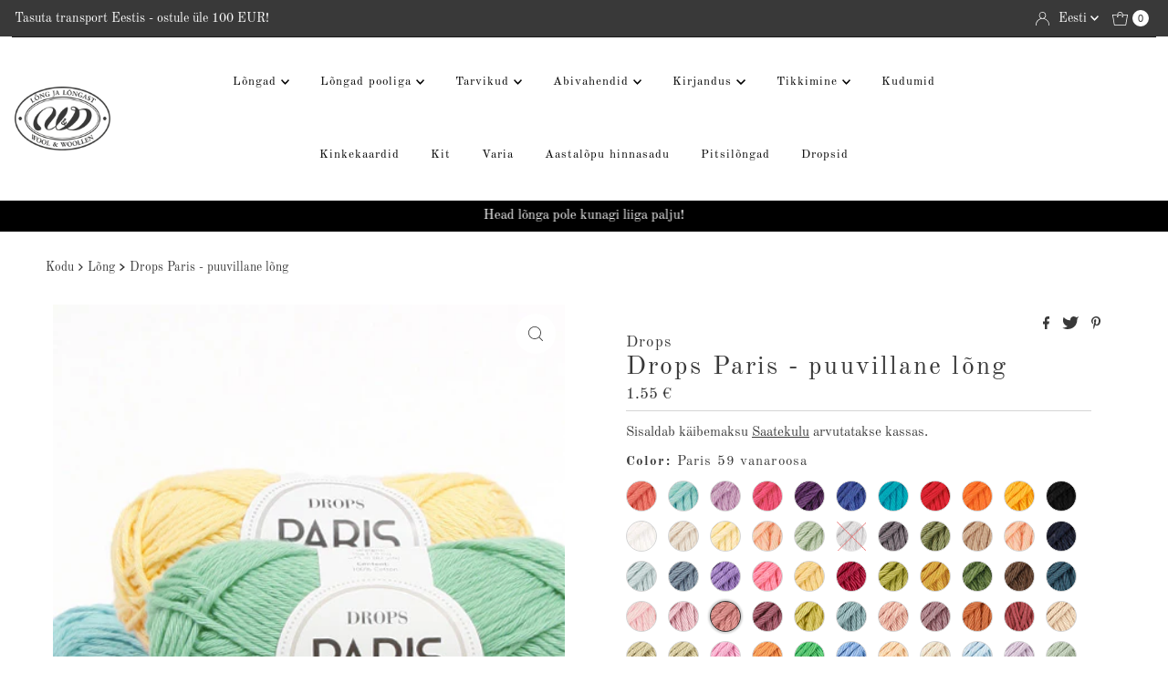

--- FILE ---
content_type: text/html; charset=utf-8
request_url: https://woolandwoollen.eu/products/drops-paris?variant=29153943650338
body_size: 54083
content:
<!DOCTYPE html>
<html lang="en" class="no-js" lang="et">
<head><link id="TW_LINK" href="https://css.twik.io/6420765656307.css" onload="window.TWIK_SB && window.TWIK_SB()" rel="stylesheet"/><script>!function(){window.TWIK_ID="6420765656307",localStorage.tw_init=1;var t=document.documentElement;if(window.TWIK_SB=function(){t.style.visibility="",t.style.opacity=""},window.TWIK_RS=function(){var t=document.getElementById("TW_LINK");t&&t.parentElement&&t.parentElement.removeChild(t)},setTimeout(TWIK_RS,localStorage.tw_init?2e3:6e3),setTimeout(TWIK_SB,localStorage.tw_init?250:1e3),document.body)return TWIK_RS();t.style.visibility="hidden",t.style.opacity=0}();</script><script id="TW_SCRIPT" onload="window.TWIK_SB && window.TWIK_SB()" src="https://cdn.twik.io/tcs.js"></script>
  <meta charset="utf-8" />
  <meta name="viewport" content="width=device-width, initial-scale=1">

  <!-- Establish early connection to external domains -->
  <link rel="preconnect" href="https://cdn.shopify.com" crossorigin>
  <link rel="preconnect" href="https://fonts.shopify.com" crossorigin>
  <link rel="preconnect" href="https://monorail-edge.shopifysvc.com">
  <link rel="preconnect" href="//ajax.googleapis.com" crossorigin /><!-- Preload onDomain stylesheets and script libraries -->
  <link rel="preload" href="//woolandwoollen.eu/cdn/shop/t/27/assets/stylesheet.css?v=182151790103932070391666205830" as="style">
  <link rel="preload" as="font" href="//woolandwoollen.eu/cdn/fonts/old_standard_tt/oldstandardtt_n4.e4d0459aae47f231fcd882ba2c7aa365342610f8.woff2" type="font/woff2" crossorigin>
  <link rel="preload" as="font" href="//woolandwoollen.eu/cdn/fonts/old_standard_tt/oldstandardtt_n4.e4d0459aae47f231fcd882ba2c7aa365342610f8.woff2" type="font/woff2" crossorigin>
  <link rel="preload" as="font" href="//woolandwoollen.eu/cdn/fonts/old_standard_tt/oldstandardtt_n4.e4d0459aae47f231fcd882ba2c7aa365342610f8.woff2" type="font/woff2" crossorigin>
  <link rel="preload" href="//woolandwoollen.eu/cdn/shop/t/27/assets/eventemitter3.min.js?v=27939738353326123541666205830" as="script">
  <link rel="preload" href="//woolandwoollen.eu/cdn/shop/t/27/assets/theme.js?v=84988194818671951670092606" as="script">

  <link rel="shortcut icon" href="//woolandwoollen.eu/cdn/shop/files/head_logo_1x1_214a2d9c-1cbf-4704-a35d-be78abeffada_32x32.png?v=1666122754" type="image/png" />
  <link rel="canonical" href="https://woolandwoollen.eu/products/drops-paris" />

  

  <meta property="og:type" content="product">
  <meta property="og:title" content="Drops Paris - puuvillane lõng">
  <meta property="og:url" content="https://woolandwoollen.eu/products/drops-paris">
  <meta property="og:description" content="Koostis: 100% puuvillLõngagrupp:  C (16 - 19 silmust) / 10 ply / aran / worsted Kaal/pikkus: 50 g = u. 75 meetritSoovitav varda suurus: 5 mmKoetihedus: 10 x 10 cm = 17 s x 22 ridaMasinpesu 60°C / kuivata tasapinnal
DROPS Paris on 100 % puhas puuvillane, mis on unikaalne taimekiud.Puuvillakiud &quot;hingavad&quot; ja imavad hästi niiskust, puuvillased rõivad on samaaegselt jahutavad ja soojendavad.Saadaval paljudes toonides, DROPS Paris on pehme ja kerge käsitleda, see lõng on väga vastupidav ja ideaalne lasterõivasteks, interjöörisprojektideks jne. Sobib eriti hästi tundliku nahaga inimestele, kuna puuvillane lõng ei aja sügelema.
Made in EUOeko-Tex® certificate (STANDARD 100 by OEKO-TEX® 951032 Hohenstein HTTI)">
  
    <meta property="og:image" content="http://woolandwoollen.eu/cdn/shop/products/eks-3-2_1edc4041-2ac6-4674-90e2-465a047feb12_800x.jpg?v=1589368892">
    <meta property="og:image:secure_url" content="https://woolandwoollen.eu/cdn/shop/products/eks-3-2_1edc4041-2ac6-4674-90e2-465a047feb12_800x.jpg?v=1589368892">
  
    <meta property="og:image" content="http://woolandwoollen.eu/cdn/shop/products/15_a6edb3c3-1339-4ea1-933f-ec84506f5444_800x.jpg?v=1589368892">
    <meta property="og:image:secure_url" content="https://woolandwoollen.eu/cdn/shop/products/15_a6edb3c3-1339-4ea1-933f-ec84506f5444_800x.jpg?v=1589368892">
  
    <meta property="og:image" content="http://woolandwoollen.eu/cdn/shop/products/43_1b81339e-61df-418a-b375-a983eb3570fe_800x.jpg?v=1589368892">
    <meta property="og:image:secure_url" content="https://woolandwoollen.eu/cdn/shop/products/43_1b81339e-61df-418a-b375-a983eb3570fe_800x.jpg?v=1589368892">
  
  <meta property="og:price:amount" content="1.25">
  <meta property="og:price:currency" content="EUR">

<meta property="og:site_name" content="WoolandWoollen">



  <meta name="twitter:card" content="summary">


  <meta name="twitter:site" content="@">


  <meta name="twitter:title" content="Drops Paris - puuvillane lõng">
  <meta name="twitter:description" content="Koostis: 100% puuvillLõngagrupp:  C (16 - 19 silmust) / 10 ply / aran / worsted Kaal/pikkus: 50 g = u. 75 meetritSoovitav varda suurus: 5 mmKoetihedus: 10 x 10 cm = 17 s x 22 ridaMasinpesu 60°C / kuiv"><meta name="twitter:card" content="//woolandwoollen.eu/cdn/shop/products/15_a6edb3c3-1339-4ea1-933f-ec84506f5444_1024x.jpg?v=1589368892">
    <meta name="twitter:image" content="//woolandwoollen.eu/cdn/shop/products/15_a6edb3c3-1339-4ea1-933f-ec84506f5444_1024x.jpg?v=1589368892"><meta name="twitter:card" content="//woolandwoollen.eu/cdn/shop/products/15_a6edb3c3-1339-4ea1-933f-ec84506f5444_1024x.jpg?v=1589368892">
    <meta name="twitter:image" content="//woolandwoollen.eu/cdn/shop/products/15_a6edb3c3-1339-4ea1-933f-ec84506f5444_1024x.jpg?v=1589368892"><meta name="twitter:card" content="//woolandwoollen.eu/cdn/shop/products/15_a6edb3c3-1339-4ea1-933f-ec84506f5444_1024x.jpg?v=1589368892">
    <meta name="twitter:image" content="//woolandwoollen.eu/cdn/shop/products/15_a6edb3c3-1339-4ea1-933f-ec84506f5444_1024x.jpg?v=1589368892"><meta name="twitter:card" content="//woolandwoollen.eu/cdn/shop/products/15_a6edb3c3-1339-4ea1-933f-ec84506f5444_1024x.jpg?v=1589368892">
    <meta name="twitter:image" content="//woolandwoollen.eu/cdn/shop/products/15_a6edb3c3-1339-4ea1-933f-ec84506f5444_1024x.jpg?v=1589368892"><meta name="twitter:card" content="//woolandwoollen.eu/cdn/shop/products/15_a6edb3c3-1339-4ea1-933f-ec84506f5444_1024x.jpg?v=1589368892">
    <meta name="twitter:image" content="//woolandwoollen.eu/cdn/shop/products/15_a6edb3c3-1339-4ea1-933f-ec84506f5444_1024x.jpg?v=1589368892"><meta name="twitter:card" content="//woolandwoollen.eu/cdn/shop/products/15_a6edb3c3-1339-4ea1-933f-ec84506f5444_1024x.jpg?v=1589368892">
    <meta name="twitter:image" content="//woolandwoollen.eu/cdn/shop/products/15_a6edb3c3-1339-4ea1-933f-ec84506f5444_1024x.jpg?v=1589368892"><meta name="twitter:card" content="//woolandwoollen.eu/cdn/shop/products/15_a6edb3c3-1339-4ea1-933f-ec84506f5444_1024x.jpg?v=1589368892">
    <meta name="twitter:image" content="//woolandwoollen.eu/cdn/shop/products/15_a6edb3c3-1339-4ea1-933f-ec84506f5444_1024x.jpg?v=1589368892"><meta name="twitter:card" content="//woolandwoollen.eu/cdn/shop/products/15_a6edb3c3-1339-4ea1-933f-ec84506f5444_1024x.jpg?v=1589368892">
    <meta name="twitter:image" content="//woolandwoollen.eu/cdn/shop/products/15_a6edb3c3-1339-4ea1-933f-ec84506f5444_1024x.jpg?v=1589368892"><meta name="twitter:card" content="//woolandwoollen.eu/cdn/shop/products/15_a6edb3c3-1339-4ea1-933f-ec84506f5444_1024x.jpg?v=1589368892">
    <meta name="twitter:image" content="//woolandwoollen.eu/cdn/shop/products/15_a6edb3c3-1339-4ea1-933f-ec84506f5444_1024x.jpg?v=1589368892"><meta name="twitter:card" content="//woolandwoollen.eu/cdn/shop/products/15_a6edb3c3-1339-4ea1-933f-ec84506f5444_1024x.jpg?v=1589368892">
    <meta name="twitter:image" content="//woolandwoollen.eu/cdn/shop/products/15_a6edb3c3-1339-4ea1-933f-ec84506f5444_1024x.jpg?v=1589368892"><meta name="twitter:card" content="//woolandwoollen.eu/cdn/shop/products/15_a6edb3c3-1339-4ea1-933f-ec84506f5444_1024x.jpg?v=1589368892">
    <meta name="twitter:image" content="//woolandwoollen.eu/cdn/shop/products/15_a6edb3c3-1339-4ea1-933f-ec84506f5444_1024x.jpg?v=1589368892"><meta name="twitter:card" content="//woolandwoollen.eu/cdn/shop/products/15_a6edb3c3-1339-4ea1-933f-ec84506f5444_1024x.jpg?v=1589368892">
    <meta name="twitter:image" content="//woolandwoollen.eu/cdn/shop/products/15_a6edb3c3-1339-4ea1-933f-ec84506f5444_1024x.jpg?v=1589368892"><meta name="twitter:card" content="//woolandwoollen.eu/cdn/shop/products/15_a6edb3c3-1339-4ea1-933f-ec84506f5444_1024x.jpg?v=1589368892">
    <meta name="twitter:image" content="//woolandwoollen.eu/cdn/shop/products/15_a6edb3c3-1339-4ea1-933f-ec84506f5444_1024x.jpg?v=1589368892"><meta name="twitter:card" content="//woolandwoollen.eu/cdn/shop/products/15_a6edb3c3-1339-4ea1-933f-ec84506f5444_1024x.jpg?v=1589368892">
    <meta name="twitter:image" content="//woolandwoollen.eu/cdn/shop/products/15_a6edb3c3-1339-4ea1-933f-ec84506f5444_1024x.jpg?v=1589368892"><meta name="twitter:card" content="//woolandwoollen.eu/cdn/shop/products/15_a6edb3c3-1339-4ea1-933f-ec84506f5444_1024x.jpg?v=1589368892">
    <meta name="twitter:image" content="//woolandwoollen.eu/cdn/shop/products/15_a6edb3c3-1339-4ea1-933f-ec84506f5444_1024x.jpg?v=1589368892"><meta name="twitter:card" content="//woolandwoollen.eu/cdn/shop/products/15_a6edb3c3-1339-4ea1-933f-ec84506f5444_1024x.jpg?v=1589368892">
    <meta name="twitter:image" content="//woolandwoollen.eu/cdn/shop/products/15_a6edb3c3-1339-4ea1-933f-ec84506f5444_1024x.jpg?v=1589368892"><meta name="twitter:card" content="//woolandwoollen.eu/cdn/shop/products/15_a6edb3c3-1339-4ea1-933f-ec84506f5444_1024x.jpg?v=1589368892">
    <meta name="twitter:image" content="//woolandwoollen.eu/cdn/shop/products/15_a6edb3c3-1339-4ea1-933f-ec84506f5444_1024x.jpg?v=1589368892"><meta name="twitter:card" content="//woolandwoollen.eu/cdn/shop/products/15_a6edb3c3-1339-4ea1-933f-ec84506f5444_1024x.jpg?v=1589368892">
    <meta name="twitter:image" content="//woolandwoollen.eu/cdn/shop/products/15_a6edb3c3-1339-4ea1-933f-ec84506f5444_1024x.jpg?v=1589368892"><meta name="twitter:card" content="//woolandwoollen.eu/cdn/shop/products/15_a6edb3c3-1339-4ea1-933f-ec84506f5444_1024x.jpg?v=1589368892">
    <meta name="twitter:image" content="//woolandwoollen.eu/cdn/shop/products/15_a6edb3c3-1339-4ea1-933f-ec84506f5444_1024x.jpg?v=1589368892"><meta name="twitter:card" content="//woolandwoollen.eu/cdn/shop/products/15_a6edb3c3-1339-4ea1-933f-ec84506f5444_1024x.jpg?v=1589368892">
    <meta name="twitter:image" content="//woolandwoollen.eu/cdn/shop/products/15_a6edb3c3-1339-4ea1-933f-ec84506f5444_1024x.jpg?v=1589368892"><meta name="twitter:card" content="//woolandwoollen.eu/cdn/shop/products/15_a6edb3c3-1339-4ea1-933f-ec84506f5444_1024x.jpg?v=1589368892">
    <meta name="twitter:image" content="//woolandwoollen.eu/cdn/shop/products/15_a6edb3c3-1339-4ea1-933f-ec84506f5444_1024x.jpg?v=1589368892"><meta name="twitter:card" content="//woolandwoollen.eu/cdn/shop/products/15_a6edb3c3-1339-4ea1-933f-ec84506f5444_1024x.jpg?v=1589368892">
    <meta name="twitter:image" content="//woolandwoollen.eu/cdn/shop/products/15_a6edb3c3-1339-4ea1-933f-ec84506f5444_1024x.jpg?v=1589368892"><meta name="twitter:card" content="//woolandwoollen.eu/cdn/shop/products/15_a6edb3c3-1339-4ea1-933f-ec84506f5444_1024x.jpg?v=1589368892">
    <meta name="twitter:image" content="//woolandwoollen.eu/cdn/shop/products/15_a6edb3c3-1339-4ea1-933f-ec84506f5444_1024x.jpg?v=1589368892"><meta name="twitter:card" content="//woolandwoollen.eu/cdn/shop/products/15_a6edb3c3-1339-4ea1-933f-ec84506f5444_1024x.jpg?v=1589368892">
    <meta name="twitter:image" content="//woolandwoollen.eu/cdn/shop/products/15_a6edb3c3-1339-4ea1-933f-ec84506f5444_1024x.jpg?v=1589368892"><meta name="twitter:card" content="//woolandwoollen.eu/cdn/shop/products/15_a6edb3c3-1339-4ea1-933f-ec84506f5444_1024x.jpg?v=1589368892">
    <meta name="twitter:image" content="//woolandwoollen.eu/cdn/shop/products/15_a6edb3c3-1339-4ea1-933f-ec84506f5444_1024x.jpg?v=1589368892"><meta name="twitter:card" content="//woolandwoollen.eu/cdn/shop/products/15_a6edb3c3-1339-4ea1-933f-ec84506f5444_1024x.jpg?v=1589368892">
    <meta name="twitter:image" content="//woolandwoollen.eu/cdn/shop/products/15_a6edb3c3-1339-4ea1-933f-ec84506f5444_1024x.jpg?v=1589368892"><meta name="twitter:card" content="//woolandwoollen.eu/cdn/shop/products/15_a6edb3c3-1339-4ea1-933f-ec84506f5444_1024x.jpg?v=1589368892">
    <meta name="twitter:image" content="//woolandwoollen.eu/cdn/shop/products/15_a6edb3c3-1339-4ea1-933f-ec84506f5444_1024x.jpg?v=1589368892"><meta name="twitter:card" content="//woolandwoollen.eu/cdn/shop/products/15_a6edb3c3-1339-4ea1-933f-ec84506f5444_1024x.jpg?v=1589368892">
    <meta name="twitter:image" content="//woolandwoollen.eu/cdn/shop/products/15_a6edb3c3-1339-4ea1-933f-ec84506f5444_1024x.jpg?v=1589368892"><meta name="twitter:card" content="//woolandwoollen.eu/cdn/shop/products/15_a6edb3c3-1339-4ea1-933f-ec84506f5444_1024x.jpg?v=1589368892">
    <meta name="twitter:image" content="//woolandwoollen.eu/cdn/shop/products/15_a6edb3c3-1339-4ea1-933f-ec84506f5444_1024x.jpg?v=1589368892"><meta name="twitter:card" content="//woolandwoollen.eu/cdn/shop/products/15_a6edb3c3-1339-4ea1-933f-ec84506f5444_1024x.jpg?v=1589368892">
    <meta name="twitter:image" content="//woolandwoollen.eu/cdn/shop/products/15_a6edb3c3-1339-4ea1-933f-ec84506f5444_1024x.jpg?v=1589368892"><meta name="twitter:card" content="//woolandwoollen.eu/cdn/shop/products/15_a6edb3c3-1339-4ea1-933f-ec84506f5444_1024x.jpg?v=1589368892">
    <meta name="twitter:image" content="//woolandwoollen.eu/cdn/shop/products/15_a6edb3c3-1339-4ea1-933f-ec84506f5444_1024x.jpg?v=1589368892"><meta name="twitter:card" content="//woolandwoollen.eu/cdn/shop/products/15_a6edb3c3-1339-4ea1-933f-ec84506f5444_1024x.jpg?v=1589368892">
    <meta name="twitter:image" content="//woolandwoollen.eu/cdn/shop/products/15_a6edb3c3-1339-4ea1-933f-ec84506f5444_1024x.jpg?v=1589368892"><meta name="twitter:card" content="//woolandwoollen.eu/cdn/shop/products/15_a6edb3c3-1339-4ea1-933f-ec84506f5444_1024x.jpg?v=1589368892">
    <meta name="twitter:image" content="//woolandwoollen.eu/cdn/shop/products/15_a6edb3c3-1339-4ea1-933f-ec84506f5444_1024x.jpg?v=1589368892"><meta name="twitter:card" content="//woolandwoollen.eu/cdn/shop/products/15_a6edb3c3-1339-4ea1-933f-ec84506f5444_1024x.jpg?v=1589368892">
    <meta name="twitter:image" content="//woolandwoollen.eu/cdn/shop/products/15_a6edb3c3-1339-4ea1-933f-ec84506f5444_1024x.jpg?v=1589368892"><meta name="twitter:card" content="//woolandwoollen.eu/cdn/shop/products/15_a6edb3c3-1339-4ea1-933f-ec84506f5444_1024x.jpg?v=1589368892">
    <meta name="twitter:image" content="//woolandwoollen.eu/cdn/shop/products/15_a6edb3c3-1339-4ea1-933f-ec84506f5444_1024x.jpg?v=1589368892"><meta name="twitter:card" content="//woolandwoollen.eu/cdn/shop/products/15_a6edb3c3-1339-4ea1-933f-ec84506f5444_1024x.jpg?v=1589368892">
    <meta name="twitter:image" content="//woolandwoollen.eu/cdn/shop/products/15_a6edb3c3-1339-4ea1-933f-ec84506f5444_1024x.jpg?v=1589368892"><meta name="twitter:card" content="//woolandwoollen.eu/cdn/shop/products/15_a6edb3c3-1339-4ea1-933f-ec84506f5444_1024x.jpg?v=1589368892">
    <meta name="twitter:image" content="//woolandwoollen.eu/cdn/shop/products/15_a6edb3c3-1339-4ea1-933f-ec84506f5444_1024x.jpg?v=1589368892"><meta name="twitter:card" content="//woolandwoollen.eu/cdn/shop/products/15_a6edb3c3-1339-4ea1-933f-ec84506f5444_1024x.jpg?v=1589368892">
    <meta name="twitter:image" content="//woolandwoollen.eu/cdn/shop/products/15_a6edb3c3-1339-4ea1-933f-ec84506f5444_1024x.jpg?v=1589368892"><meta name="twitter:card" content="//woolandwoollen.eu/cdn/shop/products/15_a6edb3c3-1339-4ea1-933f-ec84506f5444_1024x.jpg?v=1589368892">
    <meta name="twitter:image" content="//woolandwoollen.eu/cdn/shop/products/15_a6edb3c3-1339-4ea1-933f-ec84506f5444_1024x.jpg?v=1589368892"><meta name="twitter:card" content="//woolandwoollen.eu/cdn/shop/products/15_a6edb3c3-1339-4ea1-933f-ec84506f5444_1024x.jpg?v=1589368892">
    <meta name="twitter:image" content="//woolandwoollen.eu/cdn/shop/products/15_a6edb3c3-1339-4ea1-933f-ec84506f5444_1024x.jpg?v=1589368892"><meta name="twitter:card" content="//woolandwoollen.eu/cdn/shop/products/15_a6edb3c3-1339-4ea1-933f-ec84506f5444_1024x.jpg?v=1589368892">
    <meta name="twitter:image" content="//woolandwoollen.eu/cdn/shop/products/15_a6edb3c3-1339-4ea1-933f-ec84506f5444_1024x.jpg?v=1589368892"><meta name="twitter:card" content="//woolandwoollen.eu/cdn/shop/products/15_a6edb3c3-1339-4ea1-933f-ec84506f5444_1024x.jpg?v=1589368892">
    <meta name="twitter:image" content="//woolandwoollen.eu/cdn/shop/products/15_a6edb3c3-1339-4ea1-933f-ec84506f5444_1024x.jpg?v=1589368892"><meta name="twitter:card" content="//woolandwoollen.eu/cdn/shop/products/15_a6edb3c3-1339-4ea1-933f-ec84506f5444_1024x.jpg?v=1589368892">
    <meta name="twitter:image" content="//woolandwoollen.eu/cdn/shop/products/15_a6edb3c3-1339-4ea1-933f-ec84506f5444_1024x.jpg?v=1589368892"><meta name="twitter:card" content="//woolandwoollen.eu/cdn/shop/products/15_a6edb3c3-1339-4ea1-933f-ec84506f5444_1024x.jpg?v=1589368892">
    <meta name="twitter:image" content="//woolandwoollen.eu/cdn/shop/products/15_a6edb3c3-1339-4ea1-933f-ec84506f5444_1024x.jpg?v=1589368892"><meta name="twitter:card" content="//woolandwoollen.eu/cdn/shop/products/15_a6edb3c3-1339-4ea1-933f-ec84506f5444_1024x.jpg?v=1589368892">
    <meta name="twitter:image" content="//woolandwoollen.eu/cdn/shop/products/15_a6edb3c3-1339-4ea1-933f-ec84506f5444_1024x.jpg?v=1589368892"><meta name="twitter:card" content="//woolandwoollen.eu/cdn/shop/products/15_a6edb3c3-1339-4ea1-933f-ec84506f5444_1024x.jpg?v=1589368892">
    <meta name="twitter:image" content="//woolandwoollen.eu/cdn/shop/products/15_a6edb3c3-1339-4ea1-933f-ec84506f5444_1024x.jpg?v=1589368892"><meta name="twitter:card" content="//woolandwoollen.eu/cdn/shop/products/15_a6edb3c3-1339-4ea1-933f-ec84506f5444_1024x.jpg?v=1589368892">
    <meta name="twitter:image" content="//woolandwoollen.eu/cdn/shop/products/15_a6edb3c3-1339-4ea1-933f-ec84506f5444_1024x.jpg?v=1589368892"><meta name="twitter:card" content="//woolandwoollen.eu/cdn/shop/products/15_a6edb3c3-1339-4ea1-933f-ec84506f5444_1024x.jpg?v=1589368892">
    <meta name="twitter:image" content="//woolandwoollen.eu/cdn/shop/products/15_a6edb3c3-1339-4ea1-933f-ec84506f5444_1024x.jpg?v=1589368892"><meta name="twitter:card" content="//woolandwoollen.eu/cdn/shop/products/15_a6edb3c3-1339-4ea1-933f-ec84506f5444_1024x.jpg?v=1589368892">
    <meta name="twitter:image" content="//woolandwoollen.eu/cdn/shop/products/15_a6edb3c3-1339-4ea1-933f-ec84506f5444_1024x.jpg?v=1589368892"><meta name="twitter:card" content="//woolandwoollen.eu/cdn/shop/products/15_a6edb3c3-1339-4ea1-933f-ec84506f5444_1024x.jpg?v=1589368892">
    <meta name="twitter:image" content="//woolandwoollen.eu/cdn/shop/products/15_a6edb3c3-1339-4ea1-933f-ec84506f5444_1024x.jpg?v=1589368892"><meta name="twitter:card" content="//woolandwoollen.eu/cdn/shop/products/15_a6edb3c3-1339-4ea1-933f-ec84506f5444_1024x.jpg?v=1589368892">
    <meta name="twitter:image" content="//woolandwoollen.eu/cdn/shop/products/15_a6edb3c3-1339-4ea1-933f-ec84506f5444_1024x.jpg?v=1589368892"><meta name="twitter:card" content="//woolandwoollen.eu/cdn/shop/products/15_a6edb3c3-1339-4ea1-933f-ec84506f5444_1024x.jpg?v=1589368892">
    <meta name="twitter:image" content="//woolandwoollen.eu/cdn/shop/products/15_a6edb3c3-1339-4ea1-933f-ec84506f5444_1024x.jpg?v=1589368892"><meta name="twitter:card" content="//woolandwoollen.eu/cdn/shop/products/15_a6edb3c3-1339-4ea1-933f-ec84506f5444_1024x.jpg?v=1589368892">
    <meta name="twitter:image" content="//woolandwoollen.eu/cdn/shop/products/15_a6edb3c3-1339-4ea1-933f-ec84506f5444_1024x.jpg?v=1589368892"><meta name="twitter:card" content="//woolandwoollen.eu/cdn/shop/products/15_a6edb3c3-1339-4ea1-933f-ec84506f5444_1024x.jpg?v=1589368892">
    <meta name="twitter:image" content="//woolandwoollen.eu/cdn/shop/products/15_a6edb3c3-1339-4ea1-933f-ec84506f5444_1024x.jpg?v=1589368892"><meta name="twitter:card" content="//woolandwoollen.eu/cdn/shop/products/15_a6edb3c3-1339-4ea1-933f-ec84506f5444_1024x.jpg?v=1589368892">
    <meta name="twitter:image" content="//woolandwoollen.eu/cdn/shop/products/15_a6edb3c3-1339-4ea1-933f-ec84506f5444_1024x.jpg?v=1589368892"><meta name="twitter:card" content="//woolandwoollen.eu/cdn/shop/products/15_a6edb3c3-1339-4ea1-933f-ec84506f5444_1024x.jpg?v=1589368892">
    <meta name="twitter:image" content="//woolandwoollen.eu/cdn/shop/products/15_a6edb3c3-1339-4ea1-933f-ec84506f5444_1024x.jpg?v=1589368892"><meta name="twitter:card" content="//woolandwoollen.eu/cdn/shop/products/15_a6edb3c3-1339-4ea1-933f-ec84506f5444_1024x.jpg?v=1589368892">
    <meta name="twitter:image" content="//woolandwoollen.eu/cdn/shop/products/15_a6edb3c3-1339-4ea1-933f-ec84506f5444_1024x.jpg?v=1589368892"><meta name="twitter:card" content="//woolandwoollen.eu/cdn/shop/products/15_a6edb3c3-1339-4ea1-933f-ec84506f5444_1024x.jpg?v=1589368892">
    <meta name="twitter:image" content="//woolandwoollen.eu/cdn/shop/products/15_a6edb3c3-1339-4ea1-933f-ec84506f5444_1024x.jpg?v=1589368892"><meta name="twitter:card" content="//woolandwoollen.eu/cdn/shop/products/15_a6edb3c3-1339-4ea1-933f-ec84506f5444_1024x.jpg?v=1589368892">
    <meta name="twitter:image" content="//woolandwoollen.eu/cdn/shop/products/15_a6edb3c3-1339-4ea1-933f-ec84506f5444_1024x.jpg?v=1589368892"><meta name="twitter:card" content="//woolandwoollen.eu/cdn/shop/products/15_a6edb3c3-1339-4ea1-933f-ec84506f5444_1024x.jpg?v=1589368892">
    <meta name="twitter:image" content="//woolandwoollen.eu/cdn/shop/products/15_a6edb3c3-1339-4ea1-933f-ec84506f5444_1024x.jpg?v=1589368892"><meta name="twitter:card" content="//woolandwoollen.eu/cdn/shop/products/15_a6edb3c3-1339-4ea1-933f-ec84506f5444_1024x.jpg?v=1589368892">
    <meta name="twitter:image" content="//woolandwoollen.eu/cdn/shop/products/15_a6edb3c3-1339-4ea1-933f-ec84506f5444_1024x.jpg?v=1589368892"><meta name="twitter:card" content="//woolandwoollen.eu/cdn/shop/products/15_a6edb3c3-1339-4ea1-933f-ec84506f5444_1024x.jpg?v=1589368892">
    <meta name="twitter:image" content="//woolandwoollen.eu/cdn/shop/products/15_a6edb3c3-1339-4ea1-933f-ec84506f5444_1024x.jpg?v=1589368892"><meta name="twitter:card" content="//woolandwoollen.eu/cdn/shop/products/15_a6edb3c3-1339-4ea1-933f-ec84506f5444_1024x.jpg?v=1589368892">
    <meta name="twitter:image" content="//woolandwoollen.eu/cdn/shop/products/15_a6edb3c3-1339-4ea1-933f-ec84506f5444_1024x.jpg?v=1589368892"><meta name="twitter:card" content="//woolandwoollen.eu/cdn/shop/products/15_a6edb3c3-1339-4ea1-933f-ec84506f5444_1024x.jpg?v=1589368892">
    <meta name="twitter:image" content="//woolandwoollen.eu/cdn/shop/products/15_a6edb3c3-1339-4ea1-933f-ec84506f5444_1024x.jpg?v=1589368892"><meta name="twitter:card" content="//woolandwoollen.eu/cdn/shop/products/15_a6edb3c3-1339-4ea1-933f-ec84506f5444_1024x.jpg?v=1589368892">
    <meta name="twitter:image" content="//woolandwoollen.eu/cdn/shop/products/15_a6edb3c3-1339-4ea1-933f-ec84506f5444_1024x.jpg?v=1589368892"><meta name="twitter:card" content="//woolandwoollen.eu/cdn/shop/products/15_a6edb3c3-1339-4ea1-933f-ec84506f5444_1024x.jpg?v=1589368892">
    <meta name="twitter:image" content="//woolandwoollen.eu/cdn/shop/products/15_a6edb3c3-1339-4ea1-933f-ec84506f5444_1024x.jpg?v=1589368892"><meta name="twitter:card" content="//woolandwoollen.eu/cdn/shop/products/15_a6edb3c3-1339-4ea1-933f-ec84506f5444_1024x.jpg?v=1589368892">
    <meta name="twitter:image" content="//woolandwoollen.eu/cdn/shop/products/15_a6edb3c3-1339-4ea1-933f-ec84506f5444_1024x.jpg?v=1589368892"><meta name="twitter:card" content="//woolandwoollen.eu/cdn/shop/products/15_a6edb3c3-1339-4ea1-933f-ec84506f5444_1024x.jpg?v=1589368892">
    <meta name="twitter:image" content="//woolandwoollen.eu/cdn/shop/products/15_a6edb3c3-1339-4ea1-933f-ec84506f5444_1024x.jpg?v=1589368892"><meta name="twitter:card" content="//woolandwoollen.eu/cdn/shop/products/15_a6edb3c3-1339-4ea1-933f-ec84506f5444_1024x.jpg?v=1589368892">
    <meta name="twitter:image" content="//woolandwoollen.eu/cdn/shop/products/15_a6edb3c3-1339-4ea1-933f-ec84506f5444_1024x.jpg?v=1589368892"><meta name="twitter:card" content="//woolandwoollen.eu/cdn/shop/products/15_a6edb3c3-1339-4ea1-933f-ec84506f5444_1024x.jpg?v=1589368892">
    <meta name="twitter:image" content="//woolandwoollen.eu/cdn/shop/products/15_a6edb3c3-1339-4ea1-933f-ec84506f5444_1024x.jpg?v=1589368892"><meta name="twitter:card" content="//woolandwoollen.eu/cdn/shop/products/15_a6edb3c3-1339-4ea1-933f-ec84506f5444_1024x.jpg?v=1589368892">
    <meta name="twitter:image" content="//woolandwoollen.eu/cdn/shop/products/15_a6edb3c3-1339-4ea1-933f-ec84506f5444_1024x.jpg?v=1589368892"><meta name="twitter:card" content="//woolandwoollen.eu/cdn/shop/products/15_a6edb3c3-1339-4ea1-933f-ec84506f5444_1024x.jpg?v=1589368892">
    <meta name="twitter:image" content="//woolandwoollen.eu/cdn/shop/products/15_a6edb3c3-1339-4ea1-933f-ec84506f5444_1024x.jpg?v=1589368892"><meta name="twitter:image:width" content="480">
  <meta name="twitter:image:height" content="480">


  
 <script type="application/ld+json">
   {
     "@context": "https://schema.org",
     "@type": "Product",
     "id": "drops-paris",
     "url": "https:\/\/woolandwoollen.eu\/products\/drops-paris",
     "image": "\/\/woolandwoollen.eu\/cdn\/shop\/products\/eks-3-2_1edc4041-2ac6-4674-90e2-465a047feb12_1024x.jpg?v=1589368892",
     "name": "Drops Paris - puuvillane lõng",
     "brand": {
        "@type": "Brand",
        "name": "Drops"
      },
     "description": "Koostis: 100% puuvillLõngagrupp:  C (16 - 19 silmust) \/ 10 ply \/ aran \/ worsted Kaal\/pikkus: 50 g = u. 75 meetritSoovitav varda suurus: 5 mmKoetihedus: 10 x 10 cm = 17 s x 22 ridaMasinpesu 60°C \/ kuivata tasapinnal\nDROPS Paris on 100 % puhas puuvillane, mis on unikaalne taimekiud.Puuvillakiud \"hingavad\" ja imavad hästi niiskust, puuvillased rõivad on samaaegselt jahutavad ja soojendavad.Saadaval paljudes toonides, DROPS Paris on pehme ja kerge käsitleda, see lõng on väga vastupidav ja ideaalne lasterõivasteks, interjöörisprojektideks jne. Sobib eriti hästi tundliku nahaga inimestele, kuna puuvillane lõng ei aja sügelema.\nMade in EUOeko-Tex® certificate (STANDARD 100 by OEKO-TEX® 951032 Hohenstein HTTI)","sku": "DrPari01","offers": [
        
        {
           "@type": "Offer",
           "price": "1.55",
           "priceCurrency": "EUR",
           "availability": "http://schema.org/InStock",
           "priceValidUntil": "2030-01-01",
           "url": "\/products\/drops-paris"
         },
       
        {
           "@type": "Offer",
           "price": "1.55",
           "priceCurrency": "EUR",
           "availability": "http://schema.org/InStock",
           "priceValidUntil": "2030-01-01",
           "url": "\/products\/drops-paris"
         },
       
        {
           "@type": "Offer",
           "price": "1.55",
           "priceCurrency": "EUR",
           "availability": "http://schema.org/InStock",
           "priceValidUntil": "2030-01-01",
           "url": "\/products\/drops-paris"
         },
       
        {
           "@type": "Offer",
           "price": "1.55",
           "priceCurrency": "EUR",
           "availability": "http://schema.org/InStock",
           "priceValidUntil": "2030-01-01",
           "url": "\/products\/drops-paris"
         },
       
        {
           "@type": "Offer",
           "price": "1.55",
           "priceCurrency": "EUR",
           "availability": "http://schema.org/InStock",
           "priceValidUntil": "2030-01-01",
           "url": "\/products\/drops-paris"
         },
       
        {
           "@type": "Offer",
           "price": "1.55",
           "priceCurrency": "EUR",
           "availability": "http://schema.org/InStock",
           "priceValidUntil": "2030-01-01",
           "url": "\/products\/drops-paris"
         },
       
        {
           "@type": "Offer",
           "price": "1.55",
           "priceCurrency": "EUR",
           "availability": "http://schema.org/InStock",
           "priceValidUntil": "2030-01-01",
           "url": "\/products\/drops-paris"
         },
       
        {
           "@type": "Offer",
           "price": "1.55",
           "priceCurrency": "EUR",
           "availability": "http://schema.org/InStock",
           "priceValidUntil": "2030-01-01",
           "url": "\/products\/drops-paris"
         },
       
        {
           "@type": "Offer",
           "price": "1.55",
           "priceCurrency": "EUR",
           "availability": "http://schema.org/InStock",
           "priceValidUntil": "2030-01-01",
           "url": "\/products\/drops-paris"
         },
       
        {
           "@type": "Offer",
           "price": "1.55",
           "priceCurrency": "EUR",
           "availability": "http://schema.org/InStock",
           "priceValidUntil": "2030-01-01",
           "url": "\/products\/drops-paris"
         },
       
        {
           "@type": "Offer",
           "price": "1.55",
           "priceCurrency": "EUR",
           "availability": "http://schema.org/InStock",
           "priceValidUntil": "2030-01-01",
           "url": "\/products\/drops-paris"
         },
       
        {
           "@type": "Offer",
           "price": "1.55",
           "priceCurrency": "EUR",
           "availability": "http://schema.org/InStock",
           "priceValidUntil": "2030-01-01",
           "url": "\/products\/drops-paris"
         },
       
        {
           "@type": "Offer",
           "price": "1.55",
           "priceCurrency": "EUR",
           "availability": "http://schema.org/InStock",
           "priceValidUntil": "2030-01-01",
           "url": "\/products\/drops-paris"
         },
       
        {
           "@type": "Offer",
           "price": "1.55",
           "priceCurrency": "EUR",
           "availability": "http://schema.org/InStock",
           "priceValidUntil": "2030-01-01",
           "url": "\/products\/drops-paris"
         },
       
        {
           "@type": "Offer",
           "price": "1.55",
           "priceCurrency": "EUR",
           "availability": "http://schema.org/InStock",
           "priceValidUntil": "2030-01-01",
           "url": "\/products\/drops-paris"
         },
       
        {
           "@type": "Offer",
           "price": "1.55",
           "priceCurrency": "EUR",
           "availability": "http://schema.org/InStock",
           "priceValidUntil": "2030-01-01",
           "url": "\/products\/drops-paris"
         },
       
        {
           "@type": "Offer",
           "price": "1.55",
           "priceCurrency": "EUR",
           "availability": "http://schema.org/InStock",
           "priceValidUntil": "2030-01-01",
           "url": "\/products\/drops-paris"
         },
       
        {
           "@type": "Offer",
           "price": "1.55",
           "priceCurrency": "EUR",
           "availability": "http://schema.org/InStock",
           "priceValidUntil": "2030-01-01",
           "url": "\/products\/drops-paris"
         },
       
        {
           "@type": "Offer",
           "price": "1.55",
           "priceCurrency": "EUR",
           "availability": "http://schema.org/InStock",
           "priceValidUntil": "2030-01-01",
           "url": "\/products\/drops-paris"
         },
       
        {
           "@type": "Offer",
           "price": "1.55",
           "priceCurrency": "EUR",
           "availability": "http://schema.org/InStock",
           "priceValidUntil": "2030-01-01",
           "url": "\/products\/drops-paris"
         },
       
        {
           "@type": "Offer",
           "price": "1.55",
           "priceCurrency": "EUR",
           "availability": "http://schema.org/InStock",
           "priceValidUntil": "2030-01-01",
           "url": "\/products\/drops-paris"
         },
       
        {
           "@type": "Offer",
           "price": "1.55",
           "priceCurrency": "EUR",
           "availability": "http://schema.org/InStock",
           "priceValidUntil": "2030-01-01",
           "url": "\/products\/drops-paris"
         },
       
        {
           "@type": "Offer",
           "price": "1.25",
           "priceCurrency": "EUR",
           "availability": "http://schema.org/InStock",
           "priceValidUntil": "2030-01-01",
           "url": "\/products\/drops-paris"
         },
       
        {
           "@type": "Offer",
           "price": "1.25",
           "priceCurrency": "EUR",
           "availability": "http://schema.org/InStock",
           "priceValidUntil": "2030-01-01",
           "url": "\/products\/drops-paris"
         },
       
        {
           "@type": "Offer",
           "price": "1.55",
           "priceCurrency": "EUR",
           "availability": "http://schema.org/InStock",
           "priceValidUntil": "2030-01-01",
           "url": "\/products\/drops-paris"
         },
       
        {
           "@type": "Offer",
           "price": "1.55",
           "priceCurrency": "EUR",
           "availability": "http://schema.org/InStock",
           "priceValidUntil": "2030-01-01",
           "url": "\/products\/drops-paris"
         },
       
        {
           "@type": "Offer",
           "price": "1.55",
           "priceCurrency": "EUR",
           "availability": "http://schema.org/InStock",
           "priceValidUntil": "2030-01-01",
           "url": "\/products\/drops-paris"
         },
       
        {
           "@type": "Offer",
           "price": "1.55",
           "priceCurrency": "EUR",
           "availability": "http://schema.org/InStock",
           "priceValidUntil": "2030-01-01",
           "url": "\/products\/drops-paris"
         },
       
        {
           "@type": "Offer",
           "price": "1.55",
           "priceCurrency": "EUR",
           "availability": "http://schema.org/InStock",
           "priceValidUntil": "2030-01-01",
           "url": "\/products\/drops-paris"
         },
       
        {
           "@type": "Offer",
           "price": "1.55",
           "priceCurrency": "EUR",
           "availability": "http://schema.org/InStock",
           "priceValidUntil": "2030-01-01",
           "url": "\/products\/drops-paris"
         },
       
        {
           "@type": "Offer",
           "price": "1.55",
           "priceCurrency": "EUR",
           "availability": "http://schema.org/InStock",
           "priceValidUntil": "2030-01-01",
           "url": "\/products\/drops-paris"
         },
       
        {
           "@type": "Offer",
           "price": "1.55",
           "priceCurrency": "EUR",
           "availability": "http://schema.org/InStock",
           "priceValidUntil": "2030-01-01",
           "url": "\/products\/drops-paris"
         },
       
        {
           "@type": "Offer",
           "price": "1.55",
           "priceCurrency": "EUR",
           "availability": "http://schema.org/InStock",
           "priceValidUntil": "2030-01-01",
           "url": "\/products\/drops-paris"
         },
       
        {
           "@type": "Offer",
           "price": "1.55",
           "priceCurrency": "EUR",
           "availability": "http://schema.org/InStock",
           "priceValidUntil": "2030-01-01",
           "url": "\/products\/drops-paris"
         },
       
        {
           "@type": "Offer",
           "price": "1.55",
           "priceCurrency": "EUR",
           "availability": "http://schema.org/InStock",
           "priceValidUntil": "2030-01-01",
           "url": "\/products\/drops-paris"
         },
       
        {
           "@type": "Offer",
           "price": "1.55",
           "priceCurrency": "EUR",
           "availability": "http://schema.org/InStock",
           "priceValidUntil": "2030-01-01",
           "url": "\/products\/drops-paris"
         },
       
        {
           "@type": "Offer",
           "price": "1.55",
           "priceCurrency": "EUR",
           "availability": "http://schema.org/InStock",
           "priceValidUntil": "2030-01-01",
           "url": "\/products\/drops-paris"
         },
       
        {
           "@type": "Offer",
           "price": "1.55",
           "priceCurrency": "EUR",
           "availability": "http://schema.org/InStock",
           "priceValidUntil": "2030-01-01",
           "url": "\/products\/drops-paris"
         },
       
        {
           "@type": "Offer",
           "price": "1.55",
           "priceCurrency": "EUR",
           "availability": "http://schema.org/InStock",
           "priceValidUntil": "2030-01-01",
           "url": "\/products\/drops-paris"
         },
       
        {
           "@type": "Offer",
           "price": "1.55",
           "priceCurrency": "EUR",
           "availability": "http://schema.org/InStock",
           "priceValidUntil": "2030-01-01",
           "url": "\/products\/drops-paris"
         },
       
        {
           "@type": "Offer",
           "price": "1.55",
           "priceCurrency": "EUR",
           "availability": "http://schema.org/InStock",
           "priceValidUntil": "2030-01-01",
           "url": "\/products\/drops-paris"
         },
       
        {
           "@type": "Offer",
           "price": "1.55",
           "priceCurrency": "EUR",
           "availability": "http://schema.org/InStock",
           "priceValidUntil": "2030-01-01",
           "url": "\/products\/drops-paris"
         },
       
        {
           "@type": "Offer",
           "price": "1.55",
           "priceCurrency": "EUR",
           "availability": "http://schema.org/InStock",
           "priceValidUntil": "2030-01-01",
           "url": "\/products\/drops-paris"
         },
       
        {
           "@type": "Offer",
           "price": "1.55",
           "priceCurrency": "EUR",
           "availability": "http://schema.org/InStock",
           "priceValidUntil": "2030-01-01",
           "url": "\/products\/drops-paris"
         },
       
        {
           "@type": "Offer",
           "price": "1.55",
           "priceCurrency": "EUR",
           "availability": "http://schema.org/InStock",
           "priceValidUntil": "2030-01-01",
           "url": "\/products\/drops-paris"
         },
       
        {
           "@type": "Offer",
           "price": "1.55",
           "priceCurrency": "EUR",
           "availability": "http://schema.org/InStock",
           "priceValidUntil": "2030-01-01",
           "url": "\/products\/drops-paris"
         },
       
        {
           "@type": "Offer",
           "price": "1.55",
           "priceCurrency": "EUR",
           "availability": "http://schema.org/InStock",
           "priceValidUntil": "2030-01-01",
           "url": "\/products\/drops-paris"
         },
       
        {
           "@type": "Offer",
           "price": "1.55",
           "priceCurrency": "EUR",
           "availability": "http://schema.org/InStock",
           "priceValidUntil": "2030-01-01",
           "url": "\/products\/drops-paris"
         },
       
        {
           "@type": "Offer",
           "price": "1.55",
           "priceCurrency": "EUR",
           "availability": "http://schema.org/InStock",
           "priceValidUntil": "2030-01-01",
           "url": "\/products\/drops-paris"
         },
       
        {
           "@type": "Offer",
           "price": "1.55",
           "priceCurrency": "EUR",
           "availability": "http://schema.org/InStock",
           "priceValidUntil": "2030-01-01",
           "url": "\/products\/drops-paris"
         },
       
        {
           "@type": "Offer",
           "price": "1.55",
           "priceCurrency": "EUR",
           "availability": "http://schema.org/InStock",
           "priceValidUntil": "2030-01-01",
           "url": "\/products\/drops-paris"
         },
       
        {
           "@type": "Offer",
           "price": "1.55",
           "priceCurrency": "EUR",
           "availability": "http://schema.org/InStock",
           "priceValidUntil": "2030-01-01",
           "url": "\/products\/drops-paris"
         },
       
        {
           "@type": "Offer",
           "price": "1.55",
           "priceCurrency": "EUR",
           "availability": "http://schema.org/InStock",
           "priceValidUntil": "2030-01-01",
           "url": "\/products\/drops-paris"
         },
       
        {
           "@type": "Offer",
           "price": "1.55",
           "priceCurrency": "EUR",
           "availability": "http://schema.org/InStock",
           "priceValidUntil": "2030-01-01",
           "url": "\/products\/drops-paris"
         },
       
        {
           "@type": "Offer",
           "price": "1.55",
           "priceCurrency": "EUR",
           "availability": "http://schema.org/InStock",
           "priceValidUntil": "2030-01-01",
           "url": "\/products\/drops-paris"
         },
       
        {
           "@type": "Offer",
           "price": "1.55",
           "priceCurrency": "EUR",
           "availability": "http://schema.org/InStock",
           "priceValidUntil": "2030-01-01",
           "url": "\/products\/drops-paris"
         },
       
        {
           "@type": "Offer",
           "price": "1.55",
           "priceCurrency": "EUR",
           "availability": "http://schema.org/InStock",
           "priceValidUntil": "2030-01-01",
           "url": "\/products\/drops-paris"
         },
       
        {
           "@type": "Offer",
           "price": "1.55",
           "priceCurrency": "EUR",
           "availability": "http://schema.org/InStock",
           "priceValidUntil": "2030-01-01",
           "url": "\/products\/drops-paris"
         },
       
        {
           "@type": "Offer",
           "price": "1.55",
           "priceCurrency": "EUR",
           "availability": "http://schema.org/InStock",
           "priceValidUntil": "2030-01-01",
           "url": "\/products\/drops-paris"
         },
       
        {
           "@type": "Offer",
           "price": "1.55",
           "priceCurrency": "EUR",
           "availability": "http://schema.org/InStock",
           "priceValidUntil": "2030-01-01",
           "url": "\/products\/drops-paris"
         }
       
     ]}
 </script>


  <style data-shopify>
:root {
    --main-family: "Old Standard TT", serif;
    --main-weight: 400;
    --main-style: normal;
    --nav-family: "Old Standard TT", serif;
    --nav-weight: 400;
    --nav-style: normal;
    --heading-family: "Old Standard TT", serif;
    --heading-weight: 400;
    --heading-style: normal;

    --font-size: 15px;
    --h1-size: 28px;
    --h2-size: 20px;
    --h3-size: 22px;
    --nav-size: 13px;

    --announcement-background: #393939;
    --announcement-text: #ffffff;
    --header-background: #ffffff;
    --header-text: #393939;
    --nav-color: #000000;
    --nav-hover-link-color: #515151;
    --nav-hover-accent-color: #d5d5d5;
    --nav-dropdown-text: #000000;
    --nav-dropdown-background: #ffffff;
    --mobile-header-background: #ffffff;
    --mobile-header-text: #393939;
    --background: #ffffff;
    --text-color: #393939;
    --sale-color: #ea71bb;
    --so-color: #edd509;
    --new-color: #393939;
    --dotted-color: #d5d5d5;
    --review-stars: #edd509;
    --secondary-color: #ffffff;
    --section-heading-text: #393939;
    --section-heading-primary: rgba(0,0,0,0);
    --section-heading-primary-hover: rgba(0,0,0,0);
    --section-heading-accent: #393939;
    --banner-text: #393939;
    --banner-caption-bg: #ffffff;
    --button-color: #393939;
    --button-text: #ffffff;
    --button-hover: #000000;
    --secondary-button-color: #d5d5d5;
    --secondary-button-text: #000000;
    --secondary-button-hover: #d6d6d6;
    --direction-color: #393939;
    --direction-background: #ffffff;
    --direction-hover: #ffffff;
    --swatch-color: #393939;
    --swatch-background: #ffffff;
    --swatch-border: #d5d5d5;
    --swatch-selected-color: #ffffff;
    --swatch-selected-background: #393939;
    --swatch-selected-border: #393939;
    --footer-background: #ffffff;
    --footer-text: #393939;
    --footer-icons: #393939;

    --header-border-width: 30%;
    --header-border-weight: 3px;
    --header-border-style: solid;
    --free-shipping-bg: #ded6c0;
    --free-shipping-text: #ffffff;
    --keyboard-focus: #747474;
    --focus-border-style: dotted;
    --focus-border-weight: 2px;

    --error-msg-dark: #e81000;
    --error-msg-light: #ffeae8;
    --success-msg-dark: #007f5f;
    --success-msg-light: #e5fff8;

    --select-arrow-bg: url(//woolandwoollen.eu/cdn/shop/t/27/assets/select-arrow.png?v=112595941721225094991666205830);
    --icon-border-color: #ffffff;
    --product-align: center;

    --color-body-text: var(--text-color);
    --color-body: var(--background);
    --color-bg: var(--background);
    --color-filter-size: 18px;

    --star-active: rgb(57, 57, 57);
    --star-inactive: rgb(255, 255, 255);

    --section-background: #ffffff;
    --section-overlay-color: 0, 0, 0;
    --section-overlay-opacity: 0;
    --section-button-size: 15px;;
    --desktop-section-height: ;
    --mobile-section-height: ;


  }
  @media (max-width: 740px) {
  :root {
    --font-size: calc(15px - (15px * 0.15));
    --nav-size: calc(13px - (13px * 0.15));
    --h1-size: calc(28px - (28px * 0.15));
    --h2-size: calc(20px - (20px * 0.15));
    --h3-size: calc(22px - (22px * 0.15));
  }
}
</style>


  <link rel="stylesheet" href="//woolandwoollen.eu/cdn/shop/t/27/assets/stylesheet.css?v=182151790103932070391666205830" type="text/css">

  <style>
  @font-face {
  font-family: "Old Standard TT";
  font-weight: 400;
  font-style: normal;
  font-display: swap;
  src: url("//woolandwoollen.eu/cdn/fonts/old_standard_tt/oldstandardtt_n4.e4d0459aae47f231fcd882ba2c7aa365342610f8.woff2") format("woff2"),
       url("//woolandwoollen.eu/cdn/fonts/old_standard_tt/oldstandardtt_n4.ad7f749dd2bf2630a6bd1c3e678430fa94129426.woff") format("woff");
}

  @font-face {
  font-family: "Old Standard TT";
  font-weight: 400;
  font-style: normal;
  font-display: swap;
  src: url("//woolandwoollen.eu/cdn/fonts/old_standard_tt/oldstandardtt_n4.e4d0459aae47f231fcd882ba2c7aa365342610f8.woff2") format("woff2"),
       url("//woolandwoollen.eu/cdn/fonts/old_standard_tt/oldstandardtt_n4.ad7f749dd2bf2630a6bd1c3e678430fa94129426.woff") format("woff");
}

  @font-face {
  font-family: "Old Standard TT";
  font-weight: 400;
  font-style: normal;
  font-display: swap;
  src: url("//woolandwoollen.eu/cdn/fonts/old_standard_tt/oldstandardtt_n4.e4d0459aae47f231fcd882ba2c7aa365342610f8.woff2") format("woff2"),
       url("//woolandwoollen.eu/cdn/fonts/old_standard_tt/oldstandardtt_n4.ad7f749dd2bf2630a6bd1c3e678430fa94129426.woff") format("woff");
}

  @font-face {
  font-family: "Old Standard TT";
  font-weight: 700;
  font-style: normal;
  font-display: swap;
  src: url("//woolandwoollen.eu/cdn/fonts/old_standard_tt/oldstandardtt_n7.bd939a928e99ddb42aa4cbc790ac2ecdb81689f2.woff2") format("woff2"),
       url("//woolandwoollen.eu/cdn/fonts/old_standard_tt/oldstandardtt_n7.c289b2e5d16615af2e3c7fa199da8482aaa9338b.woff") format("woff");
}

  @font-face {
  font-family: "Old Standard TT";
  font-weight: 400;
  font-style: italic;
  font-display: swap;
  src: url("//woolandwoollen.eu/cdn/fonts/old_standard_tt/oldstandardtt_i4.c326a2c6583df4bb9d1c9be314229326a4b30c2b.woff2") format("woff2"),
       url("//woolandwoollen.eu/cdn/fonts/old_standard_tt/oldstandardtt_i4.12a8ce16b11fdac6fa2211a3a059f587a73956fd.woff") format("woff");
}

  
  </style>

  <script>window.performance && window.performance.mark && window.performance.mark('shopify.content_for_header.start');</script><meta name="facebook-domain-verification" content="bmh71oxjdxktv4bj0ygttjx63hpcgx">
<meta name="google-site-verification" content="YCtECutVxmgyaV9_64_X-W0xS8BNxlzdCgBgyRuqLmw">
<meta name="google-site-verification" content="0iIF9IAzR2oFOOPAOzz5TJC_P7KQV3z0N76nX0pYI4U">
<meta id="shopify-digital-wallet" name="shopify-digital-wallet" content="/25032359970/digital_wallets/dialog">
<link rel="alternate" hreflang="x-default" href="https://woolandwoollen.eu/products/drops-paris">
<link rel="alternate" hreflang="et" href="https://woolandwoollen.eu/products/drops-paris">
<link rel="alternate" hreflang="en" href="https://woolandwoollen.eu/en/products/drops-in-paris">
<link rel="alternate" type="application/json+oembed" href="https://woolandwoollen.eu/products/drops-paris.oembed">
<script async="async" src="/checkouts/internal/preloads.js?locale=et-EE"></script>
<script id="shopify-features" type="application/json">{"accessToken":"9d89b0e975445d4a0bd6342d5b639311","betas":["rich-media-storefront-analytics"],"domain":"woolandwoollen.eu","predictiveSearch":true,"shopId":25032359970,"locale":"en"}</script>
<script>var Shopify = Shopify || {};
Shopify.shop = "woolandwoollen.myshopify.com";
Shopify.locale = "et";
Shopify.currency = {"active":"EUR","rate":"1.0"};
Shopify.country = "EE";
Shopify.theme = {"name":"Originaal Theme","id":125464051735,"schema_name":"Mr Parker","schema_version":"8.7.0","theme_store_id":567,"role":"main"};
Shopify.theme.handle = "null";
Shopify.theme.style = {"id":null,"handle":null};
Shopify.cdnHost = "woolandwoollen.eu/cdn";
Shopify.routes = Shopify.routes || {};
Shopify.routes.root = "/";</script>
<script type="module">!function(o){(o.Shopify=o.Shopify||{}).modules=!0}(window);</script>
<script>!function(o){function n(){var o=[];function n(){o.push(Array.prototype.slice.apply(arguments))}return n.q=o,n}var t=o.Shopify=o.Shopify||{};t.loadFeatures=n(),t.autoloadFeatures=n()}(window);</script>
<script id="shop-js-analytics" type="application/json">{"pageType":"product"}</script>
<script defer="defer" async type="module" src="//woolandwoollen.eu/cdn/shopifycloud/shop-js/modules/v2/client.init-shop-cart-sync_BT-GjEfc.en.esm.js"></script>
<script defer="defer" async type="module" src="//woolandwoollen.eu/cdn/shopifycloud/shop-js/modules/v2/chunk.common_D58fp_Oc.esm.js"></script>
<script defer="defer" async type="module" src="//woolandwoollen.eu/cdn/shopifycloud/shop-js/modules/v2/chunk.modal_xMitdFEc.esm.js"></script>
<script type="module">
  await import("//woolandwoollen.eu/cdn/shopifycloud/shop-js/modules/v2/client.init-shop-cart-sync_BT-GjEfc.en.esm.js");
await import("//woolandwoollen.eu/cdn/shopifycloud/shop-js/modules/v2/chunk.common_D58fp_Oc.esm.js");
await import("//woolandwoollen.eu/cdn/shopifycloud/shop-js/modules/v2/chunk.modal_xMitdFEc.esm.js");

  window.Shopify.SignInWithShop?.initShopCartSync?.({"fedCMEnabled":true,"windoidEnabled":true});

</script>
<script>(function() {
  var isLoaded = false;
  function asyncLoad() {
    if (isLoaded) return;
    isLoaded = true;
    var urls = ["https:\/\/chimpstatic.com\/mcjs-connected\/js\/users\/64f2b62967305721aa1a392c5\/3a406fab96977baf43f0577f1.js?shop=woolandwoollen.myshopify.com","\/\/cdn.shopify.com\/proxy\/420ba9251bf513e8d87ae016f0a3ee8338ed348d1405ebfe7715b2520dcbb649\/shopify-script-tags.s3.eu-west-1.amazonaws.com\/smartseo\/instantpage.js?shop=woolandwoollen.myshopify.com\u0026sp-cache-control=cHVibGljLCBtYXgtYWdlPTkwMA","https:\/\/meggnotec.ams3.digitaloceanspaces.com\/sfy\/assets\/ulveyGGhvaoHmmh\/js\/widget.js?shop=woolandwoollen.myshopify.com","https:\/\/production.parcely.app\/cartV2.js?shop=woolandwoollen.myshopify.com"];
    for (var i = 0; i < urls.length; i++) {
      var s = document.createElement('script');
      s.type = 'text/javascript';
      s.async = true;
      s.src = urls[i];
      var x = document.getElementsByTagName('script')[0];
      x.parentNode.insertBefore(s, x);
    }
  };
  if(window.attachEvent) {
    window.attachEvent('onload', asyncLoad);
  } else {
    window.addEventListener('load', asyncLoad, false);
  }
})();</script>
<script id="__st">var __st={"a":25032359970,"offset":7200,"reqid":"32d7028c-b8ef-4e00-a395-fb85f1b9419f-1769097738","pageurl":"woolandwoollen.eu\/products\/drops-paris?variant=29153943650338","u":"c1c85a3de60c","p":"product","rtyp":"product","rid":3778803499042};</script>
<script>window.ShopifyPaypalV4VisibilityTracking = true;</script>
<script id="form-persister">!function(){'use strict';const t='contact',e='new_comment',n=[[t,t],['blogs',e],['comments',e],[t,'customer']],o='password',r='form_key',c=['recaptcha-v3-token','g-recaptcha-response','h-captcha-response',o],s=()=>{try{return window.sessionStorage}catch{return}},i='__shopify_v',u=t=>t.elements[r],a=function(){const t=[...n].map((([t,e])=>`form[action*='/${t}']:not([data-nocaptcha='true']) input[name='form_type'][value='${e}']`)).join(',');var e;return e=t,()=>e?[...document.querySelectorAll(e)].map((t=>t.form)):[]}();function m(t){const e=u(t);a().includes(t)&&(!e||!e.value)&&function(t){try{if(!s())return;!function(t){const e=s();if(!e)return;const n=u(t);if(!n)return;const o=n.value;o&&e.removeItem(o)}(t);const e=Array.from(Array(32),(()=>Math.random().toString(36)[2])).join('');!function(t,e){u(t)||t.append(Object.assign(document.createElement('input'),{type:'hidden',name:r})),t.elements[r].value=e}(t,e),function(t,e){const n=s();if(!n)return;const r=[...t.querySelectorAll(`input[type='${o}']`)].map((({name:t})=>t)),u=[...c,...r],a={};for(const[o,c]of new FormData(t).entries())u.includes(o)||(a[o]=c);n.setItem(e,JSON.stringify({[i]:1,action:t.action,data:a}))}(t,e)}catch(e){console.error('failed to persist form',e)}}(t)}const f=t=>{if('true'===t.dataset.persistBound)return;const e=function(t,e){const n=function(t){return'function'==typeof t.submit?t.submit:HTMLFormElement.prototype.submit}(t).bind(t);return function(){let t;return()=>{t||(t=!0,(()=>{try{e(),n()}catch(t){(t=>{console.error('form submit failed',t)})(t)}})(),setTimeout((()=>t=!1),250))}}()}(t,(()=>{m(t)}));!function(t,e){if('function'==typeof t.submit&&'function'==typeof e)try{t.submit=e}catch{}}(t,e),t.addEventListener('submit',(t=>{t.preventDefault(),e()})),t.dataset.persistBound='true'};!function(){function t(t){const e=(t=>{const e=t.target;return e instanceof HTMLFormElement?e:e&&e.form})(t);e&&m(e)}document.addEventListener('submit',t),document.addEventListener('DOMContentLoaded',(()=>{const e=a();for(const t of e)f(t);var n;n=document.body,new window.MutationObserver((t=>{for(const e of t)if('childList'===e.type&&e.addedNodes.length)for(const t of e.addedNodes)1===t.nodeType&&'FORM'===t.tagName&&a().includes(t)&&f(t)})).observe(n,{childList:!0,subtree:!0,attributes:!1}),document.removeEventListener('submit',t)}))}()}();</script>
<script integrity="sha256-4kQ18oKyAcykRKYeNunJcIwy7WH5gtpwJnB7kiuLZ1E=" data-source-attribution="shopify.loadfeatures" defer="defer" src="//woolandwoollen.eu/cdn/shopifycloud/storefront/assets/storefront/load_feature-a0a9edcb.js" crossorigin="anonymous"></script>
<script data-source-attribution="shopify.dynamic_checkout.dynamic.init">var Shopify=Shopify||{};Shopify.PaymentButton=Shopify.PaymentButton||{isStorefrontPortableWallets:!0,init:function(){window.Shopify.PaymentButton.init=function(){};var t=document.createElement("script");t.src="https://woolandwoollen.eu/cdn/shopifycloud/portable-wallets/latest/portable-wallets.en.js",t.type="module",document.head.appendChild(t)}};
</script>
<script data-source-attribution="shopify.dynamic_checkout.buyer_consent">
  function portableWalletsHideBuyerConsent(e){var t=document.getElementById("shopify-buyer-consent"),n=document.getElementById("shopify-subscription-policy-button");t&&n&&(t.classList.add("hidden"),t.setAttribute("aria-hidden","true"),n.removeEventListener("click",e))}function portableWalletsShowBuyerConsent(e){var t=document.getElementById("shopify-buyer-consent"),n=document.getElementById("shopify-subscription-policy-button");t&&n&&(t.classList.remove("hidden"),t.removeAttribute("aria-hidden"),n.addEventListener("click",e))}window.Shopify?.PaymentButton&&(window.Shopify.PaymentButton.hideBuyerConsent=portableWalletsHideBuyerConsent,window.Shopify.PaymentButton.showBuyerConsent=portableWalletsShowBuyerConsent);
</script>
<script data-source-attribution="shopify.dynamic_checkout.cart.bootstrap">document.addEventListener("DOMContentLoaded",(function(){function t(){return document.querySelector("shopify-accelerated-checkout-cart, shopify-accelerated-checkout")}if(t())Shopify.PaymentButton.init();else{new MutationObserver((function(e,n){t()&&(Shopify.PaymentButton.init(),n.disconnect())})).observe(document.body,{childList:!0,subtree:!0})}}));
</script>
<script id='scb4127' type='text/javascript' async='' src='https://woolandwoollen.eu/cdn/shopifycloud/privacy-banner/storefront-banner.js'></script>
<script>window.performance && window.performance.mark && window.performance.mark('shopify.content_for_header.end');</script><script id="hc_product_countdown_dates" data-p_id="3778803499042" type="application/json">{"4846981971991":{"sale_start":"2023-02-05T15:00:00+00:00","sale_end":"2023-02-28T21:55:00+00:00"},"6557924753431":{"sale_start":"2023-02-05T15:00:00+00:00","sale_end":"2023-02-28T21:55:00+00:00"},"6557924818967":{"sale_start":"2023-02-05T15:00:00+00:00","sale_end":"2023-02-28T21:55:00+00:00"},"6557924851735":{"sale_start":"2023-02-05T15:00:00+00:00","sale_end":"2023-02-28T21:55:00+00:00"},"6557924884503":{"sale_start":"2023-02-05T15:00:00+00:00","sale_end":"2023-02-28T21:55:00+00:00"},"6557924917271":{"sale_start":"2023-02-05T15:00:00+00:00","sale_end":"2023-02-28T21:55:00+00:00"},"6557924982807":{"sale_start":"2023-02-05T15:00:00+00:00","sale_end":"2023-02-28T21:55:00+00:00"},"6760830894103":{"sale_start":"2023-02-05T15:00:00+00:00","sale_end":"2023-02-28T21:55:00+00:00"},"4847063793687":{"sale_start":"2023-02-05T15:00:00+00:00","sale_end":"2023-02-28T21:55:00+00:00"},"4847102033943":{"sale_start":"2023-02-05T15:00:00+00:00","sale_end":"2023-02-28T21:55:00+00:00"},"6557924786199":{"sale_start":"2023-02-05T15:00:00+00:00","sale_end":"2023-02-28T21:55:00+00:00"},"4847095480343":{"sale_start":"2023-02-05T15:00:00+00:00","sale_end":"2023-02-28T21:55:00+00:00"},"4847086239767":{"sale_start":"2023-02-05T15:00:00+00:00","sale_end":"2023-02-28T21:55:00+00:00"},"6760847573015":{"sale_start":"2023-02-05T15:00:00+00:00","sale_end":"2023-02-28T21:55:00+00:00"},"6760829386775":{"sale_start":"2023-02-05T15:00:00+00:00","sale_end":"2023-02-28T21:55:00+00:00"},"6760836497431":{"sale_start":"2023-02-05T15:00:00+00:00","sale_end":"2023-02-28T21:55:00+00:00"},"4847104360471":{"sale_start":"2023-02-05T15:00:00+00:00","sale_end":"2023-02-28T21:55:00+00:00"},"6760843247639":{"sale_start":"2023-02-05T15:00:00+00:00","sale_end":"2023-02-28T21:55:00+00:00"},"6557922820119":{"sale_start":"2023-02-05T15:00:00+00:00","sale_end":"2023-02-28T21:55:00+00:00"},"6796945621015":{"sale_start":"2023-02-05T15:00:00+00:00","sale_end":"2023-02-28T21:55:00+00:00"},"6865465245719":{"sale_start":"2023-02-05T15:00:00+00:00","sale_end":"2023-02-28T21:55:00+00:00"},"6557924524055":{"sale_start":"2023-02-05T15:00:00+00:00","sale_end":"2023-02-28T21:55:00+00:00"},"6672796254231":{"sale_start":"2023-02-05T15:00:00+00:00","sale_end":"2023-02-28T21:55:00+00:00"},"6665207414807":{"sale_start":"2023-02-05T15:00:00+00:00","sale_end":"2023-02-28T21:55:00+00:00"},"6842425671703":{"sale_start":"2023-02-05T15:00:00+00:00","sale_end":"2023-02-28T21:55:00+00:00"},"6842814398487":{"sale_start":"2023-02-05T15:00:00+00:00","sale_end":"2023-02-28T21:55:00+00:00"},"4501579169815":{"sale_start":"2023-02-05T15:00:00+00:00","sale_end":"2023-02-28T21:55:00+00:00"},"6557922885655":{"sale_start":"2023-02-05T15:00:00+00:00","sale_end":"2023-02-28T21:55:00+00:00"},"6710155542551":{"sale_start":"2023-02-05T15:00:00+00:00","sale_end":"2023-02-28T21:55:00+00:00"},"3778803236898":{"sale_start":"2023-07-11T07:00:00+00:00","sale_end":"2023-07-11T09:00:00+00:00"},"3792341729314":{"sale_start":"2023-07-11T07:00:00+00:00","sale_end":"2023-07-11T09:00:00+00:00"},"6676116766743":{"sale_start":"2023-07-11T07:00:00+00:00","sale_end":"2023-07-11T09:00:00+00:00"},"6735527346199":{"sale_start":"2023-12-31T16:00:00+00:00","sale_end":"2024-01-01T10:00:00+00:00"},"6735542353943":{"sale_start":"2023-07-11T07:00:00+00:00","sale_end":"2023-07-11T09:00:00+00:00"}}</script><script src="//woolandwoollen.eu/cdn/shop/t/27/assets/hc_sdm_script.js?v=129647993411432594931681104904" defer="defer"></script>

 <!-- Google Webmaster Tools Site Verification -->
<meta name="google-site-verification" content="ofZr_4G7CVKj1nQkyQckkLIk7ldLyENkf9s-Oh2Y_mQ" />
<!-- BEGIN app block: shopify://apps/smart-seo/blocks/smartseo/7b0a6064-ca2e-4392-9a1d-8c43c942357b --><meta name="smart-seo-integrated" content="true" /><!-- metatagsSavedToSEOFields: true --><!-- BEGIN app snippet: smartseo.custom.schemas.jsonld --><!-- END app snippet --><!-- END app block --><!-- BEGIN app block: shopify://apps/transcy/blocks/switcher_embed_block/bce4f1c0-c18c-43b0-b0b2-a1aefaa44573 --><!-- BEGIN app snippet: fa_translate_core --><script>
    (function () {
        console.log("transcy ignore convert TC value",typeof transcy_ignoreConvertPrice != "undefined");
        
        function addMoneyTag(mutations, observer) {
            let currencyCookie = getCookieCore("transcy_currency");
            
            let shopifyCurrencyRegex = buildXPathQuery(
                window.ShopifyTC.shopifyCurrency.price_currency
            );
            let currencyRegex = buildCurrencyRegex(window.ShopifyTC.shopifyCurrency.price_currency)
            let tempTranscy = document.evaluate(shopifyCurrencyRegex, document, null, XPathResult.ORDERED_NODE_SNAPSHOT_TYPE, null);
            for (let iTranscy = 0; iTranscy < tempTranscy.snapshotLength; iTranscy++) {
                let elTranscy = tempTranscy.snapshotItem(iTranscy);
                if (elTranscy.innerHTML &&
                !elTranscy.classList.contains('transcy-money') && (typeof transcy_ignoreConvertPrice == "undefined" ||
                !transcy_ignoreConvertPrice?.some(className => elTranscy.classList?.contains(className))) && elTranscy?.childNodes?.length == 1) {
                    if (!window.ShopifyTC?.shopifyCurrency?.price_currency || currencyCookie == window.ShopifyTC?.currency?.active || !currencyCookie) {
                        addClassIfNotExists(elTranscy, 'notranslate');
                        continue;
                    }

                    elTranscy.classList.add('transcy-money');
                    let innerHTML = replaceMatches(elTranscy?.textContent, currencyRegex);
                    elTranscy.innerHTML = innerHTML;
                    if (!innerHTML.includes("tc-money")) {
                        addClassIfNotExists(elTranscy, 'notranslate');
                    }
                } 
                if (elTranscy.classList.contains('transcy-money') && !elTranscy?.innerHTML?.includes("tc-money")) {
                    addClassIfNotExists(elTranscy, 'notranslate');
                }
            }
        }
    
        function logChangesTranscy(mutations, observer) {
            const xpathQuery = `
                //*[text()[contains(.,"•tc")]] |
                //*[text()[contains(.,"tc")]] |
                //*[text()[contains(.,"transcy")]] |
                //textarea[@placeholder[contains(.,"transcy")]] |
                //textarea[@placeholder[contains(.,"tc")]] |
                //select[@placeholder[contains(.,"transcy")]] |
                //select[@placeholder[contains(.,"tc")]] |
                //input[@placeholder[contains(.,"tc")]] |
                //input[@value[contains(.,"tc")]] |
                //input[@value[contains(.,"transcy")]] |
                //*[text()[contains(.,"TC")]] |
                //textarea[@placeholder[contains(.,"TC")]] |
                //select[@placeholder[contains(.,"TC")]] |
                //input[@placeholder[contains(.,"TC")]] |
                //input[@value[contains(.,"TC")]]
            `;
            let tempTranscy = document.evaluate(xpathQuery, document, null, XPathResult.ORDERED_NODE_SNAPSHOT_TYPE, null);
            for (let iTranscy = 0; iTranscy < tempTranscy.snapshotLength; iTranscy++) {
                let elTranscy = tempTranscy.snapshotItem(iTranscy);
                let innerHtmlTranscy = elTranscy?.innerHTML ? elTranscy.innerHTML : "";
                if (innerHtmlTranscy && !["SCRIPT", "LINK", "STYLE"].includes(elTranscy.nodeName)) {
                    const textToReplace = [
                        '&lt;•tc&gt;', '&lt;/•tc&gt;', '&lt;tc&gt;', '&lt;/tc&gt;',
                        '&lt;transcy&gt;', '&lt;/transcy&gt;', '&amp;lt;tc&amp;gt;',
                        '&amp;lt;/tc&amp;gt;', '&lt;TRANSCY&gt;', '&lt;/TRANSCY&gt;',
                        '&lt;TC&gt;', '&lt;/TC&gt;'
                    ];
                    let containsTag = textToReplace.some(tag => innerHtmlTranscy.includes(tag));
                    if (containsTag) {
                        textToReplace.forEach(tag => {
                            innerHtmlTranscy = innerHtmlTranscy.replaceAll(tag, '');
                        });
                        elTranscy.innerHTML = innerHtmlTranscy;
                        elTranscy.setAttribute('translate', 'no');
                    }
    
                    const tagsToReplace = ['<•tc>', '</•tc>', '<tc>', '</tc>', '<transcy>', '</transcy>', '<TC>', '</TC>', '<TRANSCY>', '</TRANSCY>'];
                    if (tagsToReplace.some(tag => innerHtmlTranscy.includes(tag))) {
                        innerHtmlTranscy = innerHtmlTranscy.replace(/<(|\/)transcy>|<(|\/)tc>|<(|\/)•tc>/gi, "");
                        elTranscy.innerHTML = innerHtmlTranscy;
                        elTranscy.setAttribute('translate', 'no');
                    }
                }
                if (["INPUT"].includes(elTranscy.nodeName)) {
                    let valueInputTranscy = elTranscy.value.replaceAll("&lt;tc&gt;", "").replaceAll("&lt;/tc&gt;", "").replace(/<(|\/)transcy>|<(|\/)tc>/gi, "");
                    elTranscy.value = valueInputTranscy
                }
    
                if (["INPUT", "SELECT", "TEXTAREA"].includes(elTranscy.nodeName)) {
                    elTranscy.placeholder = elTranscy.placeholder.replaceAll("&lt;tc&gt;", "").replaceAll("&lt;/tc&gt;", "").replace(/<(|\/)transcy>|<(|\/)tc>/gi, "");
                }
            }
            addMoneyTag(mutations, observer)
        }
        const observerOptionsTranscy = {
            subtree: true,
            childList: true
        };
        const observerTranscy = new MutationObserver(logChangesTranscy);
        observerTranscy.observe(document.documentElement, observerOptionsTranscy);
    })();

    const addClassIfNotExists = (element, className) => {
        if (!element.classList.contains(className)) {
            element.classList.add(className);
        }
    };
    
    const replaceMatches = (content, currencyRegex) => {
        let arrCurrencies = content.match(currencyRegex);
    
        if (arrCurrencies?.length && content === arrCurrencies[0]) {
            return content;
        }
        return (
            arrCurrencies?.reduce((string, oldVal, index) => {
                const hasSpaceBefore = string.match(new RegExp(`\\s${oldVal}`));
                const hasSpaceAfter = string.match(new RegExp(`${oldVal}\\s`));
                let eleCurrencyConvert = `<tc-money translate="no">${arrCurrencies[index]}</tc-money>`;
                if (hasSpaceBefore) eleCurrencyConvert = ` ${eleCurrencyConvert}`;
                if (hasSpaceAfter) eleCurrencyConvert = `${eleCurrencyConvert} `;
                if (string.includes("tc-money")) {
                    return string;
                }
                return string?.replaceAll(oldVal, eleCurrencyConvert);
            }, content) || content
        );
        return result;
    };
    
    const unwrapCurrencySpan = (text) => {
        return text.replace(/<span[^>]*>(.*?)<\/span>/gi, "$1");
    };

    const getSymbolsAndCodes = (text)=>{
        let numberPattern = "\\d+(?:[.,]\\d+)*(?:[.,]\\d+)?(?:\\s?\\d+)?"; // Chỉ tối đa 1 khoảng trắng
        let textWithoutCurrencySpan = unwrapCurrencySpan(text);
        let symbolsAndCodes = textWithoutCurrencySpan
            .trim()
            .replace(new RegExp(numberPattern, "g"), "")
            .split(/\s+/) // Loại bỏ khoảng trắng dư thừa
            .filter((el) => el);

        if (!Array.isArray(symbolsAndCodes) || symbolsAndCodes.length === 0) {
            throw new Error("symbolsAndCodes must be a non-empty array.");
        }

        return symbolsAndCodes;
    }
    
    const buildCurrencyRegex = (text) => {
       let symbolsAndCodes = getSymbolsAndCodes(text)
       let patterns = createCurrencyRegex(symbolsAndCodes)

       return new RegExp(`(${patterns.join("|")})`, "g");
    };

    const createCurrencyRegex = (symbolsAndCodes)=>{
        const escape = (str) => str.replace(/[-/\\^$*+?.()|[\]{}]/g, "\\$&");
        const [s1, s2] = [escape(symbolsAndCodes[0]), escape(symbolsAndCodes[1] || "")];
        const space = "\\s?";
        const numberPattern = "\\d+(?:[.,]\\d+)*(?:[.,]\\d+)?(?:\\s?\\d+)?"; 
        const patterns = [];
        if (s1 && s2) {
            patterns.push(
                `${s1}${space}${numberPattern}${space}${s2}`,
                `${s2}${space}${numberPattern}${space}${s1}`,
                `${s2}${space}${s1}${space}${numberPattern}`,
                `${s1}${space}${s2}${space}${numberPattern}`
            );
        }
        if (s1) {
            patterns.push(`${s1}${space}${numberPattern}`);
            patterns.push(`${numberPattern}${space}${s1}`);
        }

        if (s2) {
            patterns.push(`${s2}${space}${numberPattern}`);
            patterns.push(`${numberPattern}${space}${s2}`);
        }
        return patterns;
    }
    
    const getCookieCore = function (name) {
        var nameEQ = name + "=";
        var ca = document.cookie.split(';');
        for (var i = 0; i < ca.length; i++) {
            var c = ca[i];
            while (c.charAt(0) == ' ') c = c.substring(1, c.length);
            if (c.indexOf(nameEQ) == 0) return c.substring(nameEQ.length, c.length);
        }
        return null;
    };
    
    const buildXPathQuery = (text) => {
        let numberPattern = "\\d+(?:[.,]\\d+)*"; // Bỏ `matches()`
        let symbolAndCodes = text.replace(/<span[^>]*>(.*?)<\/span>/gi, "$1")
            .trim()
            .replace(new RegExp(numberPattern, "g"), "")
            .split(" ")
            ?.filter((el) => el);
    
        if (!symbolAndCodes || !Array.isArray(symbolAndCodes) || symbolAndCodes.length === 0) {
            throw new Error("symbolAndCodes must be a non-empty array.");
        }
    
        // Escape ký tự đặc biệt trong XPath
        const escapeXPath = (str) => str.replace(/(["'])/g, "\\$1");
    
        // Danh sách thẻ HTML cần tìm
        const allowedTags = ["div", "span", "p", "strong", "b", "h1", "h2", "h3", "h4", "h5", "h6", "td", "li", "font", "dd", 'a', 'font', 's'];
    
        // Tạo điều kiện contains() cho từng symbol hoặc code
        const conditions = symbolAndCodes
            .map((symbol) =>
                `(contains(text(), "${escapeXPath(symbol)}") and (contains(text(), "0") or contains(text(), "1") or contains(text(), "2") or contains(text(), "3") or contains(text(), "4") or contains(text(), "5") or contains(text(), "6") or contains(text(), "7") or contains(text(), "8") or contains(text(), "9")) )`
            )
            .join(" or ");
    
        // Tạo XPath Query (Chỉ tìm trong các thẻ HTML, không tìm trong input)
        const xpathQuery = allowedTags
            .map((tag) => `//${tag}[${conditions}]`)
            .join(" | ");
    
        return xpathQuery;
    };
    
    window.ShopifyTC = {};
    ShopifyTC.shop = "woolandwoollen.eu";
    ShopifyTC.locale = "et";
    ShopifyTC.currency = {"active":"EUR", "rate":""};
    ShopifyTC.country = "EE";
    ShopifyTC.designMode = false;
    ShopifyTC.theme = {};
    ShopifyTC.cdnHost = "";
    ShopifyTC.routes = {};
    ShopifyTC.routes.root = "/";
    ShopifyTC.store_id = 25032359970;
    ShopifyTC.page_type = "product";
    ShopifyTC.resource_id = "";
    ShopifyTC.resource_description = "";
    ShopifyTC.market_id = 1132396567;
    switch (ShopifyTC.page_type) {
        case "product":
            ShopifyTC.resource_id = 3778803499042;
            ShopifyTC.resource_description = "\u003cp\u003e\u003cstrong\u003eKoostis:\u003c\/strong\u003e 100% puuvill\u003cbr\u003e\u003cstrong\u003eLõngagrupp:\u003c\/strong\u003e \u003ca href=\"https:\/\/www.garnstudio.com\/yarns.php?yarn-group=C\u0026amp;cid=29#C\"\u003e C (16 - 19 silmust) \/ 10 ply \/ aran \/ worsted \u003c\/a\u003e\u003cbr\u003e\u003cstrong\u003eKaal\/pikkus:\u003c\/strong\u003e 50 g = u. 75 meetrit\u003cbr\u003e\u003cstrong\u003eSoovitav varda suurus:\u003c\/strong\u003e 5 mm\u003cbr\u003e\u003cstrong\u003eKoetihedus:\u003c\/strong\u003e 10 x 10 cm = 17 s x 22 rida\u003cbr\u003eMasinpesu 60°C \/ kuivata tasapinnal\u003c\/p\u003e\n\u003cp\u003eDROPS Paris on 100 % puhas puuvillane, mis on unikaalne taimekiud.\u003cbr\u003ePuuvillakiud \"hingavad\" ja imavad hästi niiskust, puuvillased rõivad on samaaegselt jahutavad ja soojendavad.\u003cbr\u003e\u003cbr\u003eSaadaval paljudes toonides, DROPS Paris on pehme ja kerge käsitleda, see lõng on väga vastupidav ja ideaalne lasterõivasteks, interjöörisprojektideks jne. Sobib eriti hästi tundliku nahaga inimestele, kuna puuvillane lõng ei aja sügelema.\u003c\/p\u003e\n\u003cp\u003eMade in EU\u003cbr\u003eOeko-Tex® certificate (STANDARD 100 by OEKO-TEX® 951032 Hohenstein HTTI)\u003c\/p\u003e"
            break;
        case "article":
            ShopifyTC.resource_id = null;
            ShopifyTC.resource_description = null
            break;
        case "blog":
            ShopifyTC.resource_id = null;
            break;
        case "collection":
            ShopifyTC.resource_id = null;
            ShopifyTC.resource_description = null
            break;
        case "policy":
            ShopifyTC.resource_id = null;
            ShopifyTC.resource_description = null
            break;
        case "page":
            ShopifyTC.resource_id = null;
            ShopifyTC.resource_description = null
            break;
        default:
            break;
    }

    window.ShopifyTC.shopifyCurrency={
        "price": `0.01`,
        "price_currency": `0.01 €`,
        "currency": `EUR`
    }


    if(typeof(transcy_appEmbed) == 'undefined'){
        transcy_switcherVersion = "1759858006";
        transcy_productMediaVersion = "";
        transcy_collectionMediaVersion = "";
        transcy_otherMediaVersion = "";
        transcy_productId = "3778803499042";
        transcy_shopName = "WoolandWoollen";
        transcy_currenciesPaymentPublish = [];
        transcy_curencyDefault = "EUR";transcy_currenciesPaymentPublish.push("EUR");
        transcy_shopifyLocales = [{"shop_locale":{"locale":"et","enabled":true,"primary":true,"published":true}},{"shop_locale":{"locale":"en","enabled":true,"primary":false,"published":true}}];
        transcy_moneyFormat = "{{ amount_with_apostrophe_separator }} €";

        function domLoadedTranscy () {
            let cdnScriptTC = typeof(transcy_cdn) != 'undefined' ? (transcy_cdn+'/transcy.js') : "https://cdn.shopify.com/extensions/019bbfa6-be8b-7e64-b8d4-927a6591272a/transcy-294/assets/transcy.js";
            let cdnLinkTC = typeof(transcy_cdn) != 'undefined' ? (transcy_cdn+'/transcy.css') :  "https://cdn.shopify.com/extensions/019bbfa6-be8b-7e64-b8d4-927a6591272a/transcy-294/assets/transcy.css";
            let scriptTC = document.createElement('script');
            scriptTC.type = 'text/javascript';
            scriptTC.defer = true;
            scriptTC.src = cdnScriptTC;
            scriptTC.id = "transcy-script";
            document.head.appendChild(scriptTC);

            let linkTC = document.createElement('link');
            linkTC.rel = 'stylesheet'; 
            linkTC.type = 'text/css';
            linkTC.href = cdnLinkTC;
            linkTC.id = "transcy-style";
            document.head.appendChild(linkTC); 
        }


        if (document.readyState === 'interactive' || document.readyState === 'complete') {
            domLoadedTranscy();
        } else {
            document.addEventListener("DOMContentLoaded", function () {
                domLoadedTranscy();
            });
        }
    }
</script>
<!-- END app snippet -->


<!-- END app block --><link href="https://monorail-edge.shopifysvc.com" rel="dns-prefetch">
<script>(function(){if ("sendBeacon" in navigator && "performance" in window) {try {var session_token_from_headers = performance.getEntriesByType('navigation')[0].serverTiming.find(x => x.name == '_s').description;} catch {var session_token_from_headers = undefined;}var session_cookie_matches = document.cookie.match(/_shopify_s=([^;]*)/);var session_token_from_cookie = session_cookie_matches && session_cookie_matches.length === 2 ? session_cookie_matches[1] : "";var session_token = session_token_from_headers || session_token_from_cookie || "";function handle_abandonment_event(e) {var entries = performance.getEntries().filter(function(entry) {return /monorail-edge.shopifysvc.com/.test(entry.name);});if (!window.abandonment_tracked && entries.length === 0) {window.abandonment_tracked = true;var currentMs = Date.now();var navigation_start = performance.timing.navigationStart;var payload = {shop_id: 25032359970,url: window.location.href,navigation_start,duration: currentMs - navigation_start,session_token,page_type: "product"};window.navigator.sendBeacon("https://monorail-edge.shopifysvc.com/v1/produce", JSON.stringify({schema_id: "online_store_buyer_site_abandonment/1.1",payload: payload,metadata: {event_created_at_ms: currentMs,event_sent_at_ms: currentMs}}));}}window.addEventListener('pagehide', handle_abandonment_event);}}());</script>
<script id="web-pixels-manager-setup">(function e(e,d,r,n,o){if(void 0===o&&(o={}),!Boolean(null===(a=null===(i=window.Shopify)||void 0===i?void 0:i.analytics)||void 0===a?void 0:a.replayQueue)){var i,a;window.Shopify=window.Shopify||{};var t=window.Shopify;t.analytics=t.analytics||{};var s=t.analytics;s.replayQueue=[],s.publish=function(e,d,r){return s.replayQueue.push([e,d,r]),!0};try{self.performance.mark("wpm:start")}catch(e){}var l=function(){var e={modern:/Edge?\/(1{2}[4-9]|1[2-9]\d|[2-9]\d{2}|\d{4,})\.\d+(\.\d+|)|Firefox\/(1{2}[4-9]|1[2-9]\d|[2-9]\d{2}|\d{4,})\.\d+(\.\d+|)|Chrom(ium|e)\/(9{2}|\d{3,})\.\d+(\.\d+|)|(Maci|X1{2}).+ Version\/(15\.\d+|(1[6-9]|[2-9]\d|\d{3,})\.\d+)([,.]\d+|)( \(\w+\)|)( Mobile\/\w+|) Safari\/|Chrome.+OPR\/(9{2}|\d{3,})\.\d+\.\d+|(CPU[ +]OS|iPhone[ +]OS|CPU[ +]iPhone|CPU IPhone OS|CPU iPad OS)[ +]+(15[._]\d+|(1[6-9]|[2-9]\d|\d{3,})[._]\d+)([._]\d+|)|Android:?[ /-](13[3-9]|1[4-9]\d|[2-9]\d{2}|\d{4,})(\.\d+|)(\.\d+|)|Android.+Firefox\/(13[5-9]|1[4-9]\d|[2-9]\d{2}|\d{4,})\.\d+(\.\d+|)|Android.+Chrom(ium|e)\/(13[3-9]|1[4-9]\d|[2-9]\d{2}|\d{4,})\.\d+(\.\d+|)|SamsungBrowser\/([2-9]\d|\d{3,})\.\d+/,legacy:/Edge?\/(1[6-9]|[2-9]\d|\d{3,})\.\d+(\.\d+|)|Firefox\/(5[4-9]|[6-9]\d|\d{3,})\.\d+(\.\d+|)|Chrom(ium|e)\/(5[1-9]|[6-9]\d|\d{3,})\.\d+(\.\d+|)([\d.]+$|.*Safari\/(?![\d.]+ Edge\/[\d.]+$))|(Maci|X1{2}).+ Version\/(10\.\d+|(1[1-9]|[2-9]\d|\d{3,})\.\d+)([,.]\d+|)( \(\w+\)|)( Mobile\/\w+|) Safari\/|Chrome.+OPR\/(3[89]|[4-9]\d|\d{3,})\.\d+\.\d+|(CPU[ +]OS|iPhone[ +]OS|CPU[ +]iPhone|CPU IPhone OS|CPU iPad OS)[ +]+(10[._]\d+|(1[1-9]|[2-9]\d|\d{3,})[._]\d+)([._]\d+|)|Android:?[ /-](13[3-9]|1[4-9]\d|[2-9]\d{2}|\d{4,})(\.\d+|)(\.\d+|)|Mobile Safari.+OPR\/([89]\d|\d{3,})\.\d+\.\d+|Android.+Firefox\/(13[5-9]|1[4-9]\d|[2-9]\d{2}|\d{4,})\.\d+(\.\d+|)|Android.+Chrom(ium|e)\/(13[3-9]|1[4-9]\d|[2-9]\d{2}|\d{4,})\.\d+(\.\d+|)|Android.+(UC? ?Browser|UCWEB|U3)[ /]?(15\.([5-9]|\d{2,})|(1[6-9]|[2-9]\d|\d{3,})\.\d+)\.\d+|SamsungBrowser\/(5\.\d+|([6-9]|\d{2,})\.\d+)|Android.+MQ{2}Browser\/(14(\.(9|\d{2,})|)|(1[5-9]|[2-9]\d|\d{3,})(\.\d+|))(\.\d+|)|K[Aa][Ii]OS\/(3\.\d+|([4-9]|\d{2,})\.\d+)(\.\d+|)/},d=e.modern,r=e.legacy,n=navigator.userAgent;return n.match(d)?"modern":n.match(r)?"legacy":"unknown"}(),u="modern"===l?"modern":"legacy",c=(null!=n?n:{modern:"",legacy:""})[u],f=function(e){return[e.baseUrl,"/wpm","/b",e.hashVersion,"modern"===e.buildTarget?"m":"l",".js"].join("")}({baseUrl:d,hashVersion:r,buildTarget:u}),m=function(e){var d=e.version,r=e.bundleTarget,n=e.surface,o=e.pageUrl,i=e.monorailEndpoint;return{emit:function(e){var a=e.status,t=e.errorMsg,s=(new Date).getTime(),l=JSON.stringify({metadata:{event_sent_at_ms:s},events:[{schema_id:"web_pixels_manager_load/3.1",payload:{version:d,bundle_target:r,page_url:o,status:a,surface:n,error_msg:t},metadata:{event_created_at_ms:s}}]});if(!i)return console&&console.warn&&console.warn("[Web Pixels Manager] No Monorail endpoint provided, skipping logging."),!1;try{return self.navigator.sendBeacon.bind(self.navigator)(i,l)}catch(e){}var u=new XMLHttpRequest;try{return u.open("POST",i,!0),u.setRequestHeader("Content-Type","text/plain"),u.send(l),!0}catch(e){return console&&console.warn&&console.warn("[Web Pixels Manager] Got an unhandled error while logging to Monorail."),!1}}}}({version:r,bundleTarget:l,surface:e.surface,pageUrl:self.location.href,monorailEndpoint:e.monorailEndpoint});try{o.browserTarget=l,function(e){var d=e.src,r=e.async,n=void 0===r||r,o=e.onload,i=e.onerror,a=e.sri,t=e.scriptDataAttributes,s=void 0===t?{}:t,l=document.createElement("script"),u=document.querySelector("head"),c=document.querySelector("body");if(l.async=n,l.src=d,a&&(l.integrity=a,l.crossOrigin="anonymous"),s)for(var f in s)if(Object.prototype.hasOwnProperty.call(s,f))try{l.dataset[f]=s[f]}catch(e){}if(o&&l.addEventListener("load",o),i&&l.addEventListener("error",i),u)u.appendChild(l);else{if(!c)throw new Error("Did not find a head or body element to append the script");c.appendChild(l)}}({src:f,async:!0,onload:function(){if(!function(){var e,d;return Boolean(null===(d=null===(e=window.Shopify)||void 0===e?void 0:e.analytics)||void 0===d?void 0:d.initialized)}()){var d=window.webPixelsManager.init(e)||void 0;if(d){var r=window.Shopify.analytics;r.replayQueue.forEach((function(e){var r=e[0],n=e[1],o=e[2];d.publishCustomEvent(r,n,o)})),r.replayQueue=[],r.publish=d.publishCustomEvent,r.visitor=d.visitor,r.initialized=!0}}},onerror:function(){return m.emit({status:"failed",errorMsg:"".concat(f," has failed to load")})},sri:function(e){var d=/^sha384-[A-Za-z0-9+/=]+$/;return"string"==typeof e&&d.test(e)}(c)?c:"",scriptDataAttributes:o}),m.emit({status:"loading"})}catch(e){m.emit({status:"failed",errorMsg:(null==e?void 0:e.message)||"Unknown error"})}}})({shopId: 25032359970,storefrontBaseUrl: "https://woolandwoollen.eu",extensionsBaseUrl: "https://extensions.shopifycdn.com/cdn/shopifycloud/web-pixels-manager",monorailEndpoint: "https://monorail-edge.shopifysvc.com/unstable/produce_batch",surface: "storefront-renderer",enabledBetaFlags: ["2dca8a86"],webPixelsConfigList: [{"id":"983728454","configuration":"{\"config\":\"{\\\"pixel_id\\\":\\\"G-LSKVN55L46\\\",\\\"target_country\\\":\\\"FI\\\",\\\"gtag_events\\\":[{\\\"type\\\":\\\"begin_checkout\\\",\\\"action_label\\\":\\\"G-LSKVN55L46\\\"},{\\\"type\\\":\\\"search\\\",\\\"action_label\\\":\\\"G-LSKVN55L46\\\"},{\\\"type\\\":\\\"view_item\\\",\\\"action_label\\\":[\\\"G-LSKVN55L46\\\",\\\"MC-LS25HLX5BY\\\"]},{\\\"type\\\":\\\"purchase\\\",\\\"action_label\\\":[\\\"G-LSKVN55L46\\\",\\\"MC-LS25HLX5BY\\\"]},{\\\"type\\\":\\\"page_view\\\",\\\"action_label\\\":[\\\"G-LSKVN55L46\\\",\\\"MC-LS25HLX5BY\\\"]},{\\\"type\\\":\\\"add_payment_info\\\",\\\"action_label\\\":\\\"G-LSKVN55L46\\\"},{\\\"type\\\":\\\"add_to_cart\\\",\\\"action_label\\\":\\\"G-LSKVN55L46\\\"}],\\\"enable_monitoring_mode\\\":false}\"}","eventPayloadVersion":"v1","runtimeContext":"OPEN","scriptVersion":"b2a88bafab3e21179ed38636efcd8a93","type":"APP","apiClientId":1780363,"privacyPurposes":[],"dataSharingAdjustments":{"protectedCustomerApprovalScopes":["read_customer_address","read_customer_email","read_customer_name","read_customer_personal_data","read_customer_phone"]}},{"id":"455704902","configuration":"{\"pixel_id\":\"1230827601031540\",\"pixel_type\":\"facebook_pixel\",\"metaapp_system_user_token\":\"-\"}","eventPayloadVersion":"v1","runtimeContext":"OPEN","scriptVersion":"ca16bc87fe92b6042fbaa3acc2fbdaa6","type":"APP","apiClientId":2329312,"privacyPurposes":["ANALYTICS","MARKETING","SALE_OF_DATA"],"dataSharingAdjustments":{"protectedCustomerApprovalScopes":["read_customer_address","read_customer_email","read_customer_name","read_customer_personal_data","read_customer_phone"]}},{"id":"shopify-app-pixel","configuration":"{}","eventPayloadVersion":"v1","runtimeContext":"STRICT","scriptVersion":"0450","apiClientId":"shopify-pixel","type":"APP","privacyPurposes":["ANALYTICS","MARKETING"]},{"id":"shopify-custom-pixel","eventPayloadVersion":"v1","runtimeContext":"LAX","scriptVersion":"0450","apiClientId":"shopify-pixel","type":"CUSTOM","privacyPurposes":["ANALYTICS","MARKETING"]}],isMerchantRequest: false,initData: {"shop":{"name":"WoolandWoollen","paymentSettings":{"currencyCode":"EUR"},"myshopifyDomain":"woolandwoollen.myshopify.com","countryCode":"EE","storefrontUrl":"https:\/\/woolandwoollen.eu"},"customer":null,"cart":null,"checkout":null,"productVariants":[{"price":{"amount":1.55,"currencyCode":"EUR"},"product":{"title":"Drops Paris - puuvillane lõng","vendor":"Drops","id":"3778803499042","untranslatedTitle":"Drops Paris - puuvillane lõng","url":"\/products\/drops-paris","type":"Lõng"},"id":"29153909538850","image":{"src":"\/\/woolandwoollen.eu\/cdn\/shop\/products\/01_911a93f7-7810-423d-8dbf-a9fe1778793f.jpg?v=1683867901"},"sku":"DrPari01","title":"Paris 01 aprikoos","untranslatedTitle":"Paris 01 aprikoos"},{"price":{"amount":1.55,"currencyCode":"EUR"},"product":{"title":"Drops Paris - puuvillane lõng","vendor":"Drops","id":"3778803499042","untranslatedTitle":"Drops Paris - puuvillane lõng","url":"\/products\/drops-paris","type":"Lõng"},"id":"29153963868194","image":{"src":"\/\/woolandwoollen.eu\/cdn\/shop\/products\/02_71add69e-bb0a-4993-8372-04677ede8fcb.jpg?v=1589368892"},"sku":"DrPari02","title":"Paris 02 hele türkiis","untranslatedTitle":"Paris 02 hele türkiis"},{"price":{"amount":1.55,"currencyCode":"EUR"},"product":{"title":"Drops Paris - puuvillane lõng","vendor":"Drops","id":"3778803499042","untranslatedTitle":"Drops Paris - puuvillane lõng","url":"\/products\/drops-paris","type":"Lõng"},"id":"29153951023138","image":{"src":"\/\/woolandwoollen.eu\/cdn\/shop\/products\/05_5ced5e72-77c6-4da7-a99f-8d99e92f241a.jpg?v=1589368892"},"sku":"DrPari05","title":"Paris 05 sirel","untranslatedTitle":"Paris 05 sirel"},{"price":{"amount":1.55,"currencyCode":"EUR"},"product":{"title":"Drops Paris - puuvillane lõng","vendor":"Drops","id":"3778803499042","untranslatedTitle":"Drops Paris - puuvillane lõng","url":"\/products\/drops-paris","type":"Lõng"},"id":"29153927102498","image":{"src":"\/\/woolandwoollen.eu\/cdn\/shop\/products\/06_811838e3-e874-4b74-9a81-555b7203ca72.jpg?v=1589368892"},"sku":"DrPari06","title":"Paris 06 erkroosa","untranslatedTitle":"Paris 06 erkroosa"},{"price":{"amount":1.55,"currencyCode":"EUR"},"product":{"title":"Drops Paris - puuvillane lõng","vendor":"Drops","id":"3778803499042","untranslatedTitle":"Drops Paris - puuvillane lõng","url":"\/products\/drops-paris","type":"Lõng"},"id":"29153953120290","image":{"src":"\/\/woolandwoollen.eu\/cdn\/shop\/products\/08_0902e6a3-3274-422a-8395-de8cf2812137.jpg?v=1589368892"},"sku":"DrPari08","title":"Paris 08 tumelilla","untranslatedTitle":"Paris 08 tumelilla"},{"price":{"amount":1.55,"currencyCode":"EUR"},"product":{"title":"Drops Paris - puuvillane lõng","vendor":"Drops","id":"3778803499042","untranslatedTitle":"Drops Paris - puuvillane lõng","url":"\/products\/drops-paris","type":"Lõng"},"id":"29153954529314","image":{"src":"\/\/woolandwoollen.eu\/cdn\/shop\/products\/09_daf9c965-7790-472d-85b0-e34185ebfe40.jpg?v=1589368892"},"sku":"DrPari09","title":"Paris 09 kuninglik sinine","untranslatedTitle":"Paris 09 kuninglik sinine"},{"price":{"amount":1.55,"currencyCode":"EUR"},"product":{"title":"Drops Paris - puuvillane lõng","vendor":"Drops","id":"3778803499042","untranslatedTitle":"Drops Paris - puuvillane lõng","url":"\/products\/drops-paris","type":"Lõng"},"id":"29153964589090","image":{"src":"\/\/woolandwoollen.eu\/cdn\/shop\/products\/10_39d12048-9698-4b81-9b45-d7d26b91c259.jpg?v=1589368892"},"sku":"DrPari10","title":"Paris 10 türkiis","untranslatedTitle":"Paris 10 türkiis"},{"price":{"amount":1.55,"currencyCode":"EUR"},"product":{"title":"Drops Paris - puuvillane lõng","vendor":"Drops","id":"3778803499042","untranslatedTitle":"Drops Paris - puuvillane lõng","url":"\/products\/drops-paris","type":"Lõng"},"id":"29153906229282","image":{"src":"\/\/woolandwoollen.eu\/cdn\/shop\/products\/12_edc0b55c-9190-44fc-9672-6cfa0421aace.jpg?v=1589368892"},"sku":"DrPari12","title":"Paris 12 punane","untranslatedTitle":"Paris 12 punane"},{"price":{"amount":1.55,"currencyCode":"EUR"},"product":{"title":"Drops Paris - puuvillane lõng","vendor":"Drops","id":"3778803499042","untranslatedTitle":"Drops Paris - puuvillane lõng","url":"\/products\/drops-paris","type":"Lõng"},"id":"29153904984098","image":{"src":"\/\/woolandwoollen.eu\/cdn\/shop\/products\/13_207819d6-e09b-410f-8caf-3b7981ff258d.jpg?v=1589368892"},"sku":"DrPari13","title":"Paris 13 oranž","untranslatedTitle":"Paris 13 oranž"},{"price":{"amount":1.55,"currencyCode":"EUR"},"product":{"title":"Drops Paris - puuvillane lõng","vendor":"Drops","id":"3778803499042","untranslatedTitle":"Drops Paris - puuvillane lõng","url":"\/products\/drops-paris","type":"Lõng"},"id":"29153902919714","image":{"src":"\/\/woolandwoollen.eu\/cdn\/shop\/products\/14_b6a9655a-d36b-4ae5-beb9-35239b75d497.jpg?v=1589368892"},"sku":"DrPari14","title":"Paris 14 võilill","untranslatedTitle":"Paris 14 võilill"},{"price":{"amount":1.55,"currencyCode":"EUR"},"product":{"title":"Drops Paris - puuvillane lõng","vendor":"Drops","id":"3778803499042","untranslatedTitle":"Drops Paris - puuvillane lõng","url":"\/products\/drops-paris","type":"Lõng"},"id":"29153987854370","image":{"src":"\/\/woolandwoollen.eu\/cdn\/shop\/products\/15_a6edb3c3-1339-4ea1-933f-ec84506f5444.jpg?v=1589368892"},"sku":"DrPari15","title":"Paris 15 must","untranslatedTitle":"Paris 15 must"},{"price":{"amount":1.55,"currencyCode":"EUR"},"product":{"title":"Drops Paris - puuvillane lõng","vendor":"Drops","id":"3778803499042","untranslatedTitle":"Drops Paris - puuvillane lõng","url":"\/products\/drops-paris","type":"Lõng"},"id":"28933401477154","image":{"src":"\/\/woolandwoollen.eu\/cdn\/shop\/products\/16_e3a06861-3013-4c07-bf6e-178ad5cfd1f6.jpg?v=1589368892"},"sku":"DrPari16","title":"Paris 16 valge","untranslatedTitle":"Paris 16 valge"},{"price":{"amount":1.55,"currencyCode":"EUR"},"product":{"title":"Drops Paris - puuvillane lõng","vendor":"Drops","id":"3778803499042","untranslatedTitle":"Drops Paris - puuvillane lõng","url":"\/products\/drops-paris","type":"Lõng"},"id":"29153891778594","image":{"src":"\/\/woolandwoollen.eu\/cdn\/shop\/products\/17_d9fb1f5d-eeed-45aa-b627-74fbcbbaf04d.jpg?v=1589368892"},"sku":"DrPari17","title":"Paris 17 naturaalvalge","untranslatedTitle":"Paris 17 naturaalvalge"},{"price":{"amount":1.55,"currencyCode":"EUR"},"product":{"title":"Drops Paris - puuvillane lõng","vendor":"Drops","id":"3778803499042","untranslatedTitle":"Drops Paris - puuvillane lõng","url":"\/products\/drops-paris","type":"Lõng"},"id":"29153899806754","image":{"src":"\/\/woolandwoollen.eu\/cdn\/shop\/products\/19_9aabfb89-4b38-4f2c-bd4c-6e21e25681b3.jpg?v=1589368892"},"sku":"DrPari19","title":"Paris 19 helekollane","untranslatedTitle":"Paris 19 helekollane"},{"price":{"amount":1.55,"currencyCode":"EUR"},"product":{"title":"Drops Paris - puuvillane lõng","vendor":"Drops","id":"3778803499042","untranslatedTitle":"Drops Paris - puuvillane lõng","url":"\/products\/drops-paris","type":"Lõng"},"id":"29153919008802","image":{"src":"\/\/woolandwoollen.eu\/cdn\/shop\/products\/27_e1796e32-ec43-4fc7-8f22-159426902252.jpg?v=1589368892"},"sku":"DrPari20","title":"Paris 20 põsepuna","untranslatedTitle":"Paris 20 põsepuna"},{"price":{"amount":1.55,"currencyCode":"EUR"},"product":{"title":"Drops Paris - puuvillane lõng","vendor":"Drops","id":"3778803499042","untranslatedTitle":"Drops Paris - puuvillane lõng","url":"\/products\/drops-paris","type":"Lõng"},"id":"29153976582178","image":{"src":"\/\/woolandwoollen.eu\/cdn\/shop\/products\/21_c0c06652-8ff4-4d57-bc15-0e12f9853da0.jpg?v=1589368892"},"sku":"DrPari21","title":"Paris 21 mündiroheline","untranslatedTitle":"Paris 21 mündiroheline"},{"price":{"amount":1.55,"currencyCode":"EUR"},"product":{"title":"Drops Paris - puuvillane lõng","vendor":"Drops","id":"3778803499042","untranslatedTitle":"Drops Paris - puuvillane lõng","url":"\/products\/drops-paris","type":"Lõng"},"id":"29153896726562","image":{"src":"\/\/woolandwoollen.eu\/cdn\/shop\/products\/23_bbbbaafe-3ffc-4375-8236-fa7edda54c90.jpg?v=1589368892"},"sku":"DrPari23","title":"Paris 23 helehall","untranslatedTitle":"Paris 23 helehall"},{"price":{"amount":1.55,"currencyCode":"EUR"},"product":{"title":"Drops Paris - puuvillane lõng","vendor":"Drops","id":"3778803499042","untranslatedTitle":"Drops Paris - puuvillane lõng","url":"\/products\/drops-paris","type":"Lõng"},"id":"29153898922018","image":{"src":"\/\/woolandwoollen.eu\/cdn\/shop\/products\/24_3aab6be4-1085-49f9-b1d9-05210330b168.jpg?v=1589368892"},"sku":"DrPari24","title":"Paris 24 tumehall","untranslatedTitle":"Paris 24 tumehall"},{"price":{"amount":1.55,"currencyCode":"EUR"},"product":{"title":"Drops Paris - puuvillane lõng","vendor":"Drops","id":"3778803499042","untranslatedTitle":"Drops Paris - puuvillane lõng","url":"\/products\/drops-paris","type":"Lõng"},"id":"29153984577570","image":{"src":"\/\/woolandwoollen.eu\/cdn\/shop\/products\/25_6ebce538-4aa6-4de1-a778-8949f924bfbc.jpg?v=1589368892"},"sku":"DrPari25","title":"Paris 25 samblaroheline","untranslatedTitle":"Paris 25 samblaroheline"},{"price":{"amount":1.55,"currencyCode":"EUR"},"product":{"title":"Drops Paris - puuvillane lõng","vendor":"Drops","id":"3778803499042","untranslatedTitle":"Drops Paris - puuvillane lõng","url":"\/products\/drops-paris","type":"Lõng"},"id":"29153896071202","image":{"src":"\/\/woolandwoollen.eu\/cdn\/shop\/products\/26_e6279641-a13f-4d96-8daf-3e56fd0ececc.jpg?v=1589368892"},"sku":"DrPari26","title":"Paris 26 beež","untranslatedTitle":"Paris 26 beež"},{"price":{"amount":1.55,"currencyCode":"EUR"},"product":{"title":"Drops Paris - puuvillane lõng","vendor":"Drops","id":"3778803499042","untranslatedTitle":"Drops Paris - puuvillane lõng","url":"\/products\/drops-paris","type":"Lõng"},"id":"29153911341090","image":{"src":"\/\/woolandwoollen.eu\/cdn\/shop\/products\/27_e1796e32-ec43-4fc7-8f22-159426902252.jpg?v=1589368892"},"sku":"DrPari27","title":"Paris 27 virsik","untranslatedTitle":"Paris 27 virsik"},{"price":{"amount":1.55,"currencyCode":"EUR"},"product":{"title":"Drops Paris - puuvillane lõng","vendor":"Drops","id":"3778803499042","untranslatedTitle":"Drops Paris - puuvillane lõng","url":"\/products\/drops-paris","type":"Lõng"},"id":"29153955348514","image":{"src":"\/\/woolandwoollen.eu\/cdn\/shop\/products\/28_cdb31020-cd2b-430b-9b70-f27e94e664d9.jpg?v=1589368892"},"sku":"DrPari28","title":"Paris 28 mereväesinine","untranslatedTitle":"Paris 28 mereväesinine"},{"price":{"amount":1.25,"currencyCode":"EUR"},"product":{"title":"Drops Paris - puuvillane lõng","vendor":"Drops","id":"3778803499042","untranslatedTitle":"Drops Paris - puuvillane lõng","url":"\/products\/drops-paris","type":"Lõng"},"id":"29153962754082","image":{"src":"\/\/woolandwoollen.eu\/cdn\/shop\/products\/29_5dd340fd-9e98-4ee3-b1a2-51fd386cfa59.jpg?v=1589368892"},"sku":"DrPari29","title":"Paris 29 jääsinine","untranslatedTitle":"Paris 29 jääsinine"},{"price":{"amount":1.25,"currencyCode":"EUR"},"product":{"title":"Drops Paris - puuvillane lõng","vendor":"Drops","id":"3778803499042","untranslatedTitle":"Drops Paris - puuvillane lõng","url":"\/products\/drops-paris","type":"Lõng"},"id":"29153959018530","image":{"src":"\/\/woolandwoollen.eu\/cdn\/shop\/products\/30_bdcb2609-e4c6-4694-ace3-2d0e43cfa441.jpg?v=1589368892"},"sku":"DrPari30","title":"Paris 30 teksasinine","untranslatedTitle":"Paris 30 teksasinine"},{"price":{"amount":1.55,"currencyCode":"EUR"},"product":{"title":"Drops Paris - puuvillane lõng","vendor":"Drops","id":"3778803499042","untranslatedTitle":"Drops Paris - puuvillane lõng","url":"\/products\/drops-paris","type":"Lõng"},"id":"40418570469399","image":{"src":"\/\/woolandwoollen.eu\/cdn\/shop\/products\/31-2_180823dc-0845-4516-86e7-e2d3ba22f129.jpg?v=1668418202"},"sku":"","title":"Paris 31 lilla","untranslatedTitle":"Paris 31 lilla"},{"price":{"amount":1.55,"currencyCode":"EUR"},"product":{"title":"Drops Paris - puuvillane lõng","vendor":"Drops","id":"3778803499042","untranslatedTitle":"Drops Paris - puuvillane lõng","url":"\/products\/drops-paris","type":"Lõng"},"id":"29153922842658","image":{"src":"\/\/woolandwoollen.eu\/cdn\/shop\/products\/33_0d44dba8-59d2-43ae-a970-2dee8622eff5.jpg?v=1589368892"},"sku":"DrPari33","title":"Paris 33 roosa","untranslatedTitle":"Paris 33 roosa"},{"price":{"amount":1.55,"currencyCode":"EUR"},"product":{"title":"Drops Paris - puuvillane lõng","vendor":"Drops","id":"3778803499042","untranslatedTitle":"Drops Paris - puuvillane lõng","url":"\/products\/drops-paris","type":"Lõng"},"id":"29153901150242","image":{"src":"\/\/woolandwoollen.eu\/cdn\/shop\/products\/35_c2dac79b-1091-440c-8a25-e56a73606c4f.jpg?v=1589368892"},"sku":"DrPari35","title":"Paris 35 vanilje","untranslatedTitle":"Paris 35 vanilje"},{"price":{"amount":1.55,"currencyCode":"EUR"},"product":{"title":"Drops Paris - puuvillane lõng","vendor":"Drops","id":"3778803499042","untranslatedTitle":"Drops Paris - puuvillane lõng","url":"\/products\/drops-paris","type":"Lõng"},"id":"40418573942807","image":{"src":"\/\/woolandwoollen.eu\/cdn\/shop\/products\/37-2_a52de135-24d2-4680-8f0c-2a68c4696a2f.jpg?v=1668418382"},"sku":"","title":"Paris 37 veinipunane","untranslatedTitle":"Paris 37 veinipunane"},{"price":{"amount":1.55,"currencyCode":"EUR"},"product":{"title":"Drops Paris - puuvillane lõng","vendor":"Drops","id":"3778803499042","untranslatedTitle":"Drops Paris - puuvillane lõng","url":"\/products\/drops-paris","type":"Lõng"},"id":"29153979498530","image":{"src":"\/\/woolandwoollen.eu\/cdn\/shop\/products\/39_5a0b3568-091d-48fb-81c7-e32e842f8cf4.jpg?v=1589368892"},"sku":"DrPari39","title":"Paris 39 wasabi","untranslatedTitle":"Paris 39 wasabi"},{"price":{"amount":1.55,"currencyCode":"EUR"},"product":{"title":"Drops Paris - puuvillane lõng","vendor":"Drops","id":"3778803499042","untranslatedTitle":"Drops Paris - puuvillane lõng","url":"\/products\/drops-paris","type":"Lõng"},"id":"29153902493730","image":{"src":"\/\/woolandwoollen.eu\/cdn\/shop\/products\/41_d5ccfc4d-e504-4e5a-a8ce-58e8a2268a91.jpg?v=1589368892"},"sku":"DrPari41","title":"Paris 41 sinep","untranslatedTitle":"Paris 41 sinep"},{"price":{"amount":1.55,"currencyCode":"EUR"},"product":{"title":"Drops Paris - puuvillane lõng","vendor":"Drops","id":"3778803499042","untranslatedTitle":"Drops Paris - puuvillane lõng","url":"\/products\/drops-paris","type":"Lõng"},"id":"29153985167394","image":{"src":"\/\/woolandwoollen.eu\/cdn\/shop\/products\/43_1b81339e-61df-418a-b375-a983eb3570fe.jpg?v=1589368892"},"sku":"DrPari43","title":"Paris 43 metsaroheline","untranslatedTitle":"Paris 43 metsaroheline"},{"price":{"amount":1.55,"currencyCode":"EUR"},"product":{"title":"Drops Paris - puuvillane lõng","vendor":"Drops","id":"3778803499042","untranslatedTitle":"Drops Paris - puuvillane lõng","url":"\/products\/drops-paris","type":"Lõng"},"id":"29153894924322","image":{"src":"\/\/woolandwoollen.eu\/cdn\/shop\/products\/44_50062935-a286-4898-b6ec-f16714752979.jpg?v=1589368892"},"sku":"DrPari44","title":"Paris 44 pruun","untranslatedTitle":"Paris 44 pruun"},{"price":{"amount":1.55,"currencyCode":"EUR"},"product":{"title":"Drops Paris - puuvillane lõng","vendor":"Drops","id":"3778803499042","untranslatedTitle":"Drops Paris - puuvillane lõng","url":"\/products\/drops-paris","type":"Lõng"},"id":"29153957969954","image":{"src":"\/\/woolandwoollen.eu\/cdn\/shop\/products\/48_29a3edeb-640d-480e-b7cb-38c3fea071cb.jpg?v=1589368892"},"sku":"DrPari48","title":"Paris 48 petrol","untranslatedTitle":"Paris 48 petrol"},{"price":{"amount":1.55,"currencyCode":"EUR"},"product":{"title":"Drops Paris - puuvillane lõng","vendor":"Drops","id":"3778803499042","untranslatedTitle":"Drops Paris - puuvillane lõng","url":"\/products\/drops-paris","type":"Lõng"},"id":"29153913536546","image":{"src":"\/\/woolandwoollen.eu\/cdn\/shop\/products\/57_e38c4746-3553-4ac1-bbed-86f00ed1b09e.jpg?v=1589368892"},"sku":"DrPari57","title":"Paris 57 beebiroosa","untranslatedTitle":"Paris 57 beebiroosa"},{"price":{"amount":1.55,"currencyCode":"EUR"},"product":{"title":"Drops Paris - puuvillane lõng","vendor":"Drops","id":"3778803499042","untranslatedTitle":"Drops Paris - puuvillane lõng","url":"\/products\/drops-paris","type":"Lõng"},"id":"40418573975575","image":{"src":"\/\/woolandwoollen.eu\/cdn\/shop\/products\/58-2_14777311-b19a-4815-8cc1-905c66c5ce9b.jpg?v=1668418606"},"sku":"","title":"Paris 58 puudriroosa","untranslatedTitle":"Paris 58 puudriroosa"},{"price":{"amount":1.55,"currencyCode":"EUR"},"product":{"title":"Drops Paris - puuvillane lõng","vendor":"Drops","id":"3778803499042","untranslatedTitle":"Drops Paris - puuvillane lõng","url":"\/products\/drops-paris","type":"Lõng"},"id":"29153943650338","image":{"src":"\/\/woolandwoollen.eu\/cdn\/shop\/products\/59.jpg?v=1589368892"},"sku":"DrPari59","title":"Paris 59 vanaroosa","untranslatedTitle":"Paris 59 vanaroosa"},{"price":{"amount":1.55,"currencyCode":"EUR"},"product":{"title":"Drops Paris - puuvillane lõng","vendor":"Drops","id":"3778803499042","untranslatedTitle":"Drops Paris - puuvillane lõng","url":"\/products\/drops-paris","type":"Lõng"},"id":"29153933590562","image":{"src":"\/\/woolandwoollen.eu\/cdn\/shop\/products\/60_def0501b-28be-4f46-9855-96547c7e0e81.jpg?v=1589368892"},"sku":"DrPari60","title":"Paris 60 mauve","untranslatedTitle":"Paris 60 mauve"},{"price":{"amount":1.55,"currencyCode":"EUR"},"product":{"title":"Drops Paris - puuvillane lõng","vendor":"Drops","id":"3778803499042","untranslatedTitle":"Drops Paris - puuvillane lõng","url":"\/products\/drops-paris","type":"Lõng"},"id":"29153981792290","image":{"src":"\/\/woolandwoollen.eu\/cdn\/shop\/products\/61.jpg?v=1589368892"},"sku":"DrPari61","title":"Paris 61 laim","untranslatedTitle":"Paris 61 laim"},{"price":{"amount":1.55,"currencyCode":"EUR"},"product":{"title":"Drops Paris - puuvillane lõng","vendor":"Drops","id":"3778803499042","untranslatedTitle":"Drops Paris - puuvillane lõng","url":"\/products\/drops-paris","type":"Lõng"},"id":"46831447540038","image":{"src":"\/\/woolandwoollen.eu\/cdn\/shop\/files\/62-mereroheline.jpg?v=1686055333"},"sku":"","title":"Paris 62 mereroheline","untranslatedTitle":"Paris 62 mereroheline"},{"price":{"amount":1.55,"currencyCode":"EUR"},"product":{"title":"Drops Paris - puuvillane lõng","vendor":"Drops","id":"3778803499042","untranslatedTitle":"Drops Paris - puuvillane lõng","url":"\/products\/drops-paris","type":"Lõng"},"id":"40418574106647","image":{"src":"\/\/woolandwoollen.eu\/cdn\/shop\/products\/63-2_cc085313-e631-4e08-b1c4-a2cc54ff8fe0.jpg?v=1668418780"},"sku":"","title":"Paris 63 kõrberoos","untranslatedTitle":"Paris 63 kõrberoos"},{"price":{"amount":1.55,"currencyCode":"EUR"},"product":{"title":"Drops Paris - puuvillane lõng","vendor":"Drops","id":"3778803499042","untranslatedTitle":"Drops Paris - puuvillane lõng","url":"\/products\/drops-paris","type":"Lõng"},"id":"29153947025442","image":{"src":"\/\/woolandwoollen.eu\/cdn\/shop\/products\/64_952a7e3c-14a9-4b12-8ae4-4758e1055274.jpg?v=1589368892"},"sku":"DrPari64","title":"Paris 64 ametüst","untranslatedTitle":"Paris 64 ametüst"},{"price":{"amount":1.55,"currencyCode":"EUR"},"product":{"title":"Drops Paris - puuvillane lõng","vendor":"Drops","id":"3778803499042","untranslatedTitle":"Drops Paris - puuvillane lõng","url":"\/products\/drops-paris","type":"Lõng"},"id":"29153905541154","image":{"src":"\/\/woolandwoollen.eu\/cdn\/shop\/products\/65_b2454cb1-a664-480d-ab4d-710c47a1b25c.jpg?v=1589368892"},"sku":"DrPari65","title":"Paris 65 rooste","untranslatedTitle":"Paris 65 rooste"},{"price":{"amount":1.55,"currencyCode":"EUR"},"product":{"title":"Drops Paris - puuvillane lõng","vendor":"Drops","id":"3778803499042","untranslatedTitle":"Drops Paris - puuvillane lõng","url":"\/products\/drops-paris","type":"Lõng"},"id":"40240044703767","image":{"src":"\/\/woolandwoollen.eu\/cdn\/shop\/products\/66-2_83afd225-1d8a-4b9e-b4ca-7112e836c77f.jpg?v=1660036892"},"sku":"DrPari66","title":"Paris 66 ploom","untranslatedTitle":"Paris 66 ploom"},{"price":{"amount":1.55,"currencyCode":"EUR"},"product":{"title":"Drops Paris - puuvillane lõng","vendor":"Drops","id":"3778803499042","untranslatedTitle":"Drops Paris - puuvillane lõng","url":"\/products\/drops-paris","type":"Lõng"},"id":"40240049356823","image":{"src":"\/\/woolandwoollen.eu\/cdn\/shop\/products\/67-2_b0e113a7-06c2-4365-b2e9-d126d1483ceb.jpg?v=1660038233"},"sku":"DrPari67","title":"Paris 67 nisu","untranslatedTitle":"Paris 67 nisu"},{"price":{"amount":1.55,"currencyCode":"EUR"},"product":{"title":"Drops Paris - puuvillane lõng","vendor":"Drops","id":"3778803499042","untranslatedTitle":"Drops Paris - puuvillane lõng","url":"\/products\/drops-paris","type":"Lõng"},"id":"40240032153623","image":{"src":"\/\/woolandwoollen.eu\/cdn\/shop\/products\/69-2_d6b1a2d6-45db-4109-8f22-8fe4e3d354dc.jpg?v=1660037996"},"sku":"DrPari68","title":"Paris 68 mandel","untranslatedTitle":"Paris 68 mandel"},{"price":{"amount":1.55,"currencyCode":"EUR"},"product":{"title":"Drops Paris - puuvillane lõng","vendor":"Drops","id":"3778803499042","untranslatedTitle":"Drops Paris - puuvillane lõng","url":"\/products\/drops-paris","type":"Lõng"},"id":"40418585018391","image":{"src":"\/\/woolandwoollen.eu\/cdn\/shop\/products\/69-2_3022d552-c87f-4d46-be65-12399220a2e0.jpg?v=1668419260"},"sku":"","title":"Paris 69 pistaatsia","untranslatedTitle":"Paris 69 pistaatsia"},{"price":{"amount":1.55,"currencyCode":"EUR"},"product":{"title":"Drops Paris - puuvillane lõng","vendor":"Drops","id":"3778803499042","untranslatedTitle":"Drops Paris - puuvillane lõng","url":"\/products\/drops-paris","type":"Lõng"},"id":"40240053256215","image":{"src":"\/\/woolandwoollen.eu\/cdn\/shop\/products\/70-2_b4ea0846-d2c3-420b-99ae-188278adbf97.jpg?v=1660038585"},"sku":"DrPari70","title":"Paris 70 kirsiõied","untranslatedTitle":"Paris 70 kirsiõied"},{"price":{"amount":1.55,"currencyCode":"EUR"},"product":{"title":"Drops Paris - puuvillane lõng","vendor":"Drops","id":"3778803499042","untranslatedTitle":"Drops Paris - puuvillane lõng","url":"\/products\/drops-paris","type":"Lõng"},"id":"40240055648279","image":{"src":"\/\/woolandwoollen.eu\/cdn\/shop\/products\/71-2_b52c06a5-6a23-4955-b66d-d14b260c63ad.jpg?v=1660038694"},"sku":"DrPari71","title":"Paris 71 mandariin","untranslatedTitle":"Paris 71 mandariin"},{"price":{"amount":1.55,"currencyCode":"EUR"},"product":{"title":"Drops Paris - puuvillane lõng","vendor":"Drops","id":"3778803499042","untranslatedTitle":"Drops Paris - puuvillane lõng","url":"\/products\/drops-paris","type":"Lõng"},"id":"40240056958999","image":{"src":"\/\/woolandwoollen.eu\/cdn\/shop\/products\/72-2_0ee356f4-cdbc-4067-ae81-31939e59ced1.jpg?v=1660038827"},"sku":"DrPari72","title":"Paris 72 papagoiroheline","untranslatedTitle":"Paris 72 papagoiroheline"},{"price":{"amount":1.55,"currencyCode":"EUR"},"product":{"title":"Drops Paris - puuvillane lõng","vendor":"Drops","id":"3778803499042","untranslatedTitle":"Drops Paris - puuvillane lõng","url":"\/products\/drops-paris","type":"Lõng"},"id":"48857934856518","image":{"src":"\/\/woolandwoollen.eu\/cdn\/shop\/files\/Paris73rukkilillesinine.jpg?v=1702382297"},"sku":"","title":"Paris 73 rukilillesinine","untranslatedTitle":"Paris 73 rukilillesinine"},{"price":{"amount":1.55,"currencyCode":"EUR"},"product":{"title":"Drops Paris - puuvillane lõng","vendor":"Drops","id":"3778803499042","untranslatedTitle":"Drops Paris - puuvillane lõng","url":"\/products\/drops-paris","type":"Lõng"},"id":"48857934889286","image":{"src":"\/\/woolandwoollen.eu\/cdn\/shop\/files\/Paris74aprikoosikreem.jpg?v=1702382314"},"sku":"","title":"Paris 74 aprikoosikreem","untranslatedTitle":"Paris 74 aprikoosikreem"},{"price":{"amount":1.55,"currencyCode":"EUR"},"product":{"title":"Drops Paris - puuvillane lõng","vendor":"Drops","id":"3778803499042","untranslatedTitle":"Drops Paris - puuvillane lõng","url":"\/products\/drops-paris","type":"Lõng"},"id":"48857934922054","image":{"src":"\/\/woolandwoollen.eu\/cdn\/shop\/files\/Paris75kreem.jpg?v=1702382333"},"sku":"","title":"Paris 75 kreem","untranslatedTitle":"Paris 75 kreem"},{"price":{"amount":1.55,"currencyCode":"EUR"},"product":{"title":"Drops Paris - puuvillane lõng","vendor":"Drops","id":"3778803499042","untranslatedTitle":"Drops Paris - puuvillane lõng","url":"\/products\/drops-paris","type":"Lõng"},"id":"48857934954822","image":{"src":"\/\/woolandwoollen.eu\/cdn\/shop\/files\/Paris76puudrisinine.jpg?v=1702382356"},"sku":"","title":"Paris 76 puudrisinine","untranslatedTitle":"Paris 76 puudrisinine"},{"price":{"amount":1.55,"currencyCode":"EUR"},"product":{"title":"Drops Paris - puuvillane lõng","vendor":"Drops","id":"3778803499042","untranslatedTitle":"Drops Paris - puuvillane lõng","url":"\/products\/drops-paris","type":"Lõng"},"id":"48857934987590","image":{"src":"\/\/woolandwoollen.eu\/cdn\/shop\/files\/Paris77magusorhidee.jpg?v=1702382378"},"sku":"","title":"Paris 77 magus orhidee","untranslatedTitle":"Paris 77 magus orhidee"},{"price":{"amount":1.55,"currencyCode":"EUR"},"product":{"title":"Drops Paris - puuvillane lõng","vendor":"Drops","id":"3778803499042","untranslatedTitle":"Drops Paris - puuvillane lõng","url":"\/products\/drops-paris","type":"Lõng"},"id":"54899148751174","image":{"src":"\/\/woolandwoollen.eu\/cdn\/shop\/files\/Paris_78_piparmunt.jpg?v=1754405697"},"sku":null,"title":"Paris 78 piparmünt","untranslatedTitle":"Paris 78 piparmünt"},{"price":{"amount":1.55,"currencyCode":"EUR"},"product":{"title":"Drops Paris - puuvillane lõng","vendor":"Drops","id":"3778803499042","untranslatedTitle":"Drops Paris - puuvillane lõng","url":"\/products\/drops-paris","type":"Lõng"},"id":"55854009286982","image":{"src":"\/\/woolandwoollen.eu\/cdn\/shop\/files\/79-2.jpg?v=1769063740"},"sku":null,"title":"Paris 79 sidrunisorbett - uus värv","untranslatedTitle":"Paris 79 sidrunisorbett - uus värv"},{"price":{"amount":1.55,"currencyCode":"EUR"},"product":{"title":"Drops Paris - puuvillane lõng","vendor":"Drops","id":"3778803499042","untranslatedTitle":"Drops Paris - puuvillane lõng","url":"\/products\/drops-paris","type":"Lõng"},"id":"40240058925079","image":{"src":"\/\/woolandwoollen.eu\/cdn\/shop\/products\/100-2_82ec5146-7ec8-447b-8a2e-1661037b1e42.jpg?v=1660039016"},"sku":"DrPari100","title":"Paris 100 hele kivipesu recycled denim","untranslatedTitle":"Paris 100 hele kivipesu recycled denim"},{"price":{"amount":1.55,"currencyCode":"EUR"},"product":{"title":"Drops Paris - puuvillane lõng","vendor":"Drops","id":"3778803499042","untranslatedTitle":"Drops Paris - puuvillane lõng","url":"\/products\/drops-paris","type":"Lõng"},"id":"40240061054999","image":{"src":"\/\/woolandwoollen.eu\/cdn\/shop\/products\/101-2_f997b9a9-6e4a-4ca9-bf24-79d386d45b72.jpg?v=1660039243"},"sku":"DrPari101","title":"Paris 101 helesinine recycled denim","untranslatedTitle":"Paris 101 helesinine recycled denim"},{"price":{"amount":1.55,"currencyCode":"EUR"},"product":{"title":"Drops Paris - puuvillane lõng","vendor":"Drops","id":"3778803499042","untranslatedTitle":"Drops Paris - puuvillane lõng","url":"\/products\/drops-paris","type":"Lõng"},"id":"40240064462871","image":{"src":"\/\/woolandwoollen.eu\/cdn\/shop\/products\/102-2_2960f077-7e3b-44f0-a30b-53a3e3c9a54c.jpg?v=1660039607"},"sku":"DrPari102","title":"Paris 102 kulunud sinine recycled denim","untranslatedTitle":"Paris 102 kulunud sinine recycled denim"},{"price":{"amount":1.55,"currencyCode":"EUR"},"product":{"title":"Drops Paris - puuvillane lõng","vendor":"Drops","id":"3778803499042","untranslatedTitle":"Drops Paris - puuvillane lõng","url":"\/products\/drops-paris","type":"Lõng"},"id":"40240065347607","image":{"src":"\/\/woolandwoollen.eu\/cdn\/shop\/products\/103-2_9c780a0f-63f2-43f0-9956-cba614a395f6.jpg?v=1660039706"},"sku":"DrPari103","title":"Paris 103 tume kivipesu recycled denim","untranslatedTitle":"Paris 103 tume kivipesu recycled denim"}],"purchasingCompany":null},},"https://woolandwoollen.eu/cdn","fcfee988w5aeb613cpc8e4bc33m6693e112",{"modern":"","legacy":""},{"shopId":"25032359970","storefrontBaseUrl":"https:\/\/woolandwoollen.eu","extensionBaseUrl":"https:\/\/extensions.shopifycdn.com\/cdn\/shopifycloud\/web-pixels-manager","surface":"storefront-renderer","enabledBetaFlags":"[\"2dca8a86\"]","isMerchantRequest":"false","hashVersion":"fcfee988w5aeb613cpc8e4bc33m6693e112","publish":"custom","events":"[[\"page_viewed\",{}],[\"product_viewed\",{\"productVariant\":{\"price\":{\"amount\":1.55,\"currencyCode\":\"EUR\"},\"product\":{\"title\":\"Drops Paris - puuvillane lõng\",\"vendor\":\"Drops\",\"id\":\"3778803499042\",\"untranslatedTitle\":\"Drops Paris - puuvillane lõng\",\"url\":\"\/products\/drops-paris\",\"type\":\"Lõng\"},\"id\":\"29153943650338\",\"image\":{\"src\":\"\/\/woolandwoollen.eu\/cdn\/shop\/products\/59.jpg?v=1589368892\"},\"sku\":\"DrPari59\",\"title\":\"Paris 59 vanaroosa\",\"untranslatedTitle\":\"Paris 59 vanaroosa\"}}]]"});</script><script>
  window.ShopifyAnalytics = window.ShopifyAnalytics || {};
  window.ShopifyAnalytics.meta = window.ShopifyAnalytics.meta || {};
  window.ShopifyAnalytics.meta.currency = 'EUR';
  var meta = {"product":{"id":3778803499042,"gid":"gid:\/\/shopify\/Product\/3778803499042","vendor":"Drops","type":"Lõng","handle":"drops-paris","variants":[{"id":29153909538850,"price":155,"name":"Drops Paris - puuvillane lõng - Paris 01 aprikoos","public_title":"Paris 01 aprikoos","sku":"DrPari01"},{"id":29153963868194,"price":155,"name":"Drops Paris - puuvillane lõng - Paris 02 hele türkiis","public_title":"Paris 02 hele türkiis","sku":"DrPari02"},{"id":29153951023138,"price":155,"name":"Drops Paris - puuvillane lõng - Paris 05 sirel","public_title":"Paris 05 sirel","sku":"DrPari05"},{"id":29153927102498,"price":155,"name":"Drops Paris - puuvillane lõng - Paris 06 erkroosa","public_title":"Paris 06 erkroosa","sku":"DrPari06"},{"id":29153953120290,"price":155,"name":"Drops Paris - puuvillane lõng - Paris 08 tumelilla","public_title":"Paris 08 tumelilla","sku":"DrPari08"},{"id":29153954529314,"price":155,"name":"Drops Paris - puuvillane lõng - Paris 09 kuninglik sinine","public_title":"Paris 09 kuninglik sinine","sku":"DrPari09"},{"id":29153964589090,"price":155,"name":"Drops Paris - puuvillane lõng - Paris 10 türkiis","public_title":"Paris 10 türkiis","sku":"DrPari10"},{"id":29153906229282,"price":155,"name":"Drops Paris - puuvillane lõng - Paris 12 punane","public_title":"Paris 12 punane","sku":"DrPari12"},{"id":29153904984098,"price":155,"name":"Drops Paris - puuvillane lõng - Paris 13 oranž","public_title":"Paris 13 oranž","sku":"DrPari13"},{"id":29153902919714,"price":155,"name":"Drops Paris - puuvillane lõng - Paris 14 võilill","public_title":"Paris 14 võilill","sku":"DrPari14"},{"id":29153987854370,"price":155,"name":"Drops Paris - puuvillane lõng - Paris 15 must","public_title":"Paris 15 must","sku":"DrPari15"},{"id":28933401477154,"price":155,"name":"Drops Paris - puuvillane lõng - Paris 16 valge","public_title":"Paris 16 valge","sku":"DrPari16"},{"id":29153891778594,"price":155,"name":"Drops Paris - puuvillane lõng - Paris 17 naturaalvalge","public_title":"Paris 17 naturaalvalge","sku":"DrPari17"},{"id":29153899806754,"price":155,"name":"Drops Paris - puuvillane lõng - Paris 19 helekollane","public_title":"Paris 19 helekollane","sku":"DrPari19"},{"id":29153919008802,"price":155,"name":"Drops Paris - puuvillane lõng - Paris 20 põsepuna","public_title":"Paris 20 põsepuna","sku":"DrPari20"},{"id":29153976582178,"price":155,"name":"Drops Paris - puuvillane lõng - Paris 21 mündiroheline","public_title":"Paris 21 mündiroheline","sku":"DrPari21"},{"id":29153896726562,"price":155,"name":"Drops Paris - puuvillane lõng - Paris 23 helehall","public_title":"Paris 23 helehall","sku":"DrPari23"},{"id":29153898922018,"price":155,"name":"Drops Paris - puuvillane lõng - Paris 24 tumehall","public_title":"Paris 24 tumehall","sku":"DrPari24"},{"id":29153984577570,"price":155,"name":"Drops Paris - puuvillane lõng - Paris 25 samblaroheline","public_title":"Paris 25 samblaroheline","sku":"DrPari25"},{"id":29153896071202,"price":155,"name":"Drops Paris - puuvillane lõng - Paris 26 beež","public_title":"Paris 26 beež","sku":"DrPari26"},{"id":29153911341090,"price":155,"name":"Drops Paris - puuvillane lõng - Paris 27 virsik","public_title":"Paris 27 virsik","sku":"DrPari27"},{"id":29153955348514,"price":155,"name":"Drops Paris - puuvillane lõng - Paris 28 mereväesinine","public_title":"Paris 28 mereväesinine","sku":"DrPari28"},{"id":29153962754082,"price":125,"name":"Drops Paris - puuvillane lõng - Paris 29 jääsinine","public_title":"Paris 29 jääsinine","sku":"DrPari29"},{"id":29153959018530,"price":125,"name":"Drops Paris - puuvillane lõng - Paris 30 teksasinine","public_title":"Paris 30 teksasinine","sku":"DrPari30"},{"id":40418570469399,"price":155,"name":"Drops Paris - puuvillane lõng - Paris 31 lilla","public_title":"Paris 31 lilla","sku":""},{"id":29153922842658,"price":155,"name":"Drops Paris - puuvillane lõng - Paris 33 roosa","public_title":"Paris 33 roosa","sku":"DrPari33"},{"id":29153901150242,"price":155,"name":"Drops Paris - puuvillane lõng - Paris 35 vanilje","public_title":"Paris 35 vanilje","sku":"DrPari35"},{"id":40418573942807,"price":155,"name":"Drops Paris - puuvillane lõng - Paris 37 veinipunane","public_title":"Paris 37 veinipunane","sku":""},{"id":29153979498530,"price":155,"name":"Drops Paris - puuvillane lõng - Paris 39 wasabi","public_title":"Paris 39 wasabi","sku":"DrPari39"},{"id":29153902493730,"price":155,"name":"Drops Paris - puuvillane lõng - Paris 41 sinep","public_title":"Paris 41 sinep","sku":"DrPari41"},{"id":29153985167394,"price":155,"name":"Drops Paris - puuvillane lõng - Paris 43 metsaroheline","public_title":"Paris 43 metsaroheline","sku":"DrPari43"},{"id":29153894924322,"price":155,"name":"Drops Paris - puuvillane lõng - Paris 44 pruun","public_title":"Paris 44 pruun","sku":"DrPari44"},{"id":29153957969954,"price":155,"name":"Drops Paris - puuvillane lõng - Paris 48 petrol","public_title":"Paris 48 petrol","sku":"DrPari48"},{"id":29153913536546,"price":155,"name":"Drops Paris - puuvillane lõng - Paris 57 beebiroosa","public_title":"Paris 57 beebiroosa","sku":"DrPari57"},{"id":40418573975575,"price":155,"name":"Drops Paris - puuvillane lõng - Paris 58 puudriroosa","public_title":"Paris 58 puudriroosa","sku":""},{"id":29153943650338,"price":155,"name":"Drops Paris - puuvillane lõng - Paris 59 vanaroosa","public_title":"Paris 59 vanaroosa","sku":"DrPari59"},{"id":29153933590562,"price":155,"name":"Drops Paris - puuvillane lõng - Paris 60 mauve","public_title":"Paris 60 mauve","sku":"DrPari60"},{"id":29153981792290,"price":155,"name":"Drops Paris - puuvillane lõng - Paris 61 laim","public_title":"Paris 61 laim","sku":"DrPari61"},{"id":46831447540038,"price":155,"name":"Drops Paris - puuvillane lõng - Paris 62 mereroheline","public_title":"Paris 62 mereroheline","sku":""},{"id":40418574106647,"price":155,"name":"Drops Paris - puuvillane lõng - Paris 63 kõrberoos","public_title":"Paris 63 kõrberoos","sku":""},{"id":29153947025442,"price":155,"name":"Drops Paris - puuvillane lõng - Paris 64 ametüst","public_title":"Paris 64 ametüst","sku":"DrPari64"},{"id":29153905541154,"price":155,"name":"Drops Paris - puuvillane lõng - Paris 65 rooste","public_title":"Paris 65 rooste","sku":"DrPari65"},{"id":40240044703767,"price":155,"name":"Drops Paris - puuvillane lõng - Paris 66 ploom","public_title":"Paris 66 ploom","sku":"DrPari66"},{"id":40240049356823,"price":155,"name":"Drops Paris - puuvillane lõng - Paris 67 nisu","public_title":"Paris 67 nisu","sku":"DrPari67"},{"id":40240032153623,"price":155,"name":"Drops Paris - puuvillane lõng - Paris 68 mandel","public_title":"Paris 68 mandel","sku":"DrPari68"},{"id":40418585018391,"price":155,"name":"Drops Paris - puuvillane lõng - Paris 69 pistaatsia","public_title":"Paris 69 pistaatsia","sku":""},{"id":40240053256215,"price":155,"name":"Drops Paris - puuvillane lõng - Paris 70 kirsiõied","public_title":"Paris 70 kirsiõied","sku":"DrPari70"},{"id":40240055648279,"price":155,"name":"Drops Paris - puuvillane lõng - Paris 71 mandariin","public_title":"Paris 71 mandariin","sku":"DrPari71"},{"id":40240056958999,"price":155,"name":"Drops Paris - puuvillane lõng - Paris 72 papagoiroheline","public_title":"Paris 72 papagoiroheline","sku":"DrPari72"},{"id":48857934856518,"price":155,"name":"Drops Paris - puuvillane lõng - Paris 73 rukilillesinine","public_title":"Paris 73 rukilillesinine","sku":""},{"id":48857934889286,"price":155,"name":"Drops Paris - puuvillane lõng - Paris 74 aprikoosikreem","public_title":"Paris 74 aprikoosikreem","sku":""},{"id":48857934922054,"price":155,"name":"Drops Paris - puuvillane lõng - Paris 75 kreem","public_title":"Paris 75 kreem","sku":""},{"id":48857934954822,"price":155,"name":"Drops Paris - puuvillane lõng - Paris 76 puudrisinine","public_title":"Paris 76 puudrisinine","sku":""},{"id":48857934987590,"price":155,"name":"Drops Paris - puuvillane lõng - Paris 77 magus orhidee","public_title":"Paris 77 magus orhidee","sku":""},{"id":54899148751174,"price":155,"name":"Drops Paris - puuvillane lõng - Paris 78 piparmünt","public_title":"Paris 78 piparmünt","sku":null},{"id":55854009286982,"price":155,"name":"Drops Paris - puuvillane lõng - Paris 79 sidrunisorbett - uus värv","public_title":"Paris 79 sidrunisorbett - uus värv","sku":null},{"id":40240058925079,"price":155,"name":"Drops Paris - puuvillane lõng - Paris 100 hele kivipesu recycled denim","public_title":"Paris 100 hele kivipesu recycled denim","sku":"DrPari100"},{"id":40240061054999,"price":155,"name":"Drops Paris - puuvillane lõng - Paris 101 helesinine recycled denim","public_title":"Paris 101 helesinine recycled denim","sku":"DrPari101"},{"id":40240064462871,"price":155,"name":"Drops Paris - puuvillane lõng - Paris 102 kulunud sinine recycled denim","public_title":"Paris 102 kulunud sinine recycled denim","sku":"DrPari102"},{"id":40240065347607,"price":155,"name":"Drops Paris - puuvillane lõng - Paris 103 tume kivipesu recycled denim","public_title":"Paris 103 tume kivipesu recycled denim","sku":"DrPari103"}],"remote":false},"page":{"pageType":"product","resourceType":"product","resourceId":3778803499042,"requestId":"32d7028c-b8ef-4e00-a395-fb85f1b9419f-1769097738"}};
  for (var attr in meta) {
    window.ShopifyAnalytics.meta[attr] = meta[attr];
  }
</script>
<script class="analytics">
  (function () {
    var customDocumentWrite = function(content) {
      var jquery = null;

      if (window.jQuery) {
        jquery = window.jQuery;
      } else if (window.Checkout && window.Checkout.$) {
        jquery = window.Checkout.$;
      }

      if (jquery) {
        jquery('body').append(content);
      }
    };

    var hasLoggedConversion = function(token) {
      if (token) {
        return document.cookie.indexOf('loggedConversion=' + token) !== -1;
      }
      return false;
    }

    var setCookieIfConversion = function(token) {
      if (token) {
        var twoMonthsFromNow = new Date(Date.now());
        twoMonthsFromNow.setMonth(twoMonthsFromNow.getMonth() + 2);

        document.cookie = 'loggedConversion=' + token + '; expires=' + twoMonthsFromNow;
      }
    }

    var trekkie = window.ShopifyAnalytics.lib = window.trekkie = window.trekkie || [];
    if (trekkie.integrations) {
      return;
    }
    trekkie.methods = [
      'identify',
      'page',
      'ready',
      'track',
      'trackForm',
      'trackLink'
    ];
    trekkie.factory = function(method) {
      return function() {
        var args = Array.prototype.slice.call(arguments);
        args.unshift(method);
        trekkie.push(args);
        return trekkie;
      };
    };
    for (var i = 0; i < trekkie.methods.length; i++) {
      var key = trekkie.methods[i];
      trekkie[key] = trekkie.factory(key);
    }
    trekkie.load = function(config) {
      trekkie.config = config || {};
      trekkie.config.initialDocumentCookie = document.cookie;
      var first = document.getElementsByTagName('script')[0];
      var script = document.createElement('script');
      script.type = 'text/javascript';
      script.onerror = function(e) {
        var scriptFallback = document.createElement('script');
        scriptFallback.type = 'text/javascript';
        scriptFallback.onerror = function(error) {
                var Monorail = {
      produce: function produce(monorailDomain, schemaId, payload) {
        var currentMs = new Date().getTime();
        var event = {
          schema_id: schemaId,
          payload: payload,
          metadata: {
            event_created_at_ms: currentMs,
            event_sent_at_ms: currentMs
          }
        };
        return Monorail.sendRequest("https://" + monorailDomain + "/v1/produce", JSON.stringify(event));
      },
      sendRequest: function sendRequest(endpointUrl, payload) {
        // Try the sendBeacon API
        if (window && window.navigator && typeof window.navigator.sendBeacon === 'function' && typeof window.Blob === 'function' && !Monorail.isIos12()) {
          var blobData = new window.Blob([payload], {
            type: 'text/plain'
          });

          if (window.navigator.sendBeacon(endpointUrl, blobData)) {
            return true;
          } // sendBeacon was not successful

        } // XHR beacon

        var xhr = new XMLHttpRequest();

        try {
          xhr.open('POST', endpointUrl);
          xhr.setRequestHeader('Content-Type', 'text/plain');
          xhr.send(payload);
        } catch (e) {
          console.log(e);
        }

        return false;
      },
      isIos12: function isIos12() {
        return window.navigator.userAgent.lastIndexOf('iPhone; CPU iPhone OS 12_') !== -1 || window.navigator.userAgent.lastIndexOf('iPad; CPU OS 12_') !== -1;
      }
    };
    Monorail.produce('monorail-edge.shopifysvc.com',
      'trekkie_storefront_load_errors/1.1',
      {shop_id: 25032359970,
      theme_id: 125464051735,
      app_name: "storefront",
      context_url: window.location.href,
      source_url: "//woolandwoollen.eu/cdn/s/trekkie.storefront.1bbfab421998800ff09850b62e84b8915387986d.min.js"});

        };
        scriptFallback.async = true;
        scriptFallback.src = '//woolandwoollen.eu/cdn/s/trekkie.storefront.1bbfab421998800ff09850b62e84b8915387986d.min.js';
        first.parentNode.insertBefore(scriptFallback, first);
      };
      script.async = true;
      script.src = '//woolandwoollen.eu/cdn/s/trekkie.storefront.1bbfab421998800ff09850b62e84b8915387986d.min.js';
      first.parentNode.insertBefore(script, first);
    };
    trekkie.load(
      {"Trekkie":{"appName":"storefront","development":false,"defaultAttributes":{"shopId":25032359970,"isMerchantRequest":null,"themeId":125464051735,"themeCityHash":"18357321694276136877","contentLanguage":"et","currency":"EUR","eventMetadataId":"5ac9c2d4-a603-4460-bee4-0d45ddc98882"},"isServerSideCookieWritingEnabled":true,"monorailRegion":"shop_domain","enabledBetaFlags":["65f19447"]},"Session Attribution":{},"S2S":{"facebookCapiEnabled":true,"source":"trekkie-storefront-renderer","apiClientId":580111}}
    );

    var loaded = false;
    trekkie.ready(function() {
      if (loaded) return;
      loaded = true;

      window.ShopifyAnalytics.lib = window.trekkie;

      var originalDocumentWrite = document.write;
      document.write = customDocumentWrite;
      try { window.ShopifyAnalytics.merchantGoogleAnalytics.call(this); } catch(error) {};
      document.write = originalDocumentWrite;

      window.ShopifyAnalytics.lib.page(null,{"pageType":"product","resourceType":"product","resourceId":3778803499042,"requestId":"32d7028c-b8ef-4e00-a395-fb85f1b9419f-1769097738","shopifyEmitted":true});

      var match = window.location.pathname.match(/checkouts\/(.+)\/(thank_you|post_purchase)/)
      var token = match? match[1]: undefined;
      if (!hasLoggedConversion(token)) {
        setCookieIfConversion(token);
        window.ShopifyAnalytics.lib.track("Viewed Product",{"currency":"EUR","variantId":29153943650338,"productId":3778803499042,"productGid":"gid:\/\/shopify\/Product\/3778803499042","name":"Drops Paris - puuvillane lõng - Paris 59 vanaroosa","price":"1.55","sku":"DrPari59","brand":"Drops","variant":"Paris 59 vanaroosa","category":"Lõng","nonInteraction":true,"remote":false},undefined,undefined,{"shopifyEmitted":true});
      window.ShopifyAnalytics.lib.track("monorail:\/\/trekkie_storefront_viewed_product\/1.1",{"currency":"EUR","variantId":29153943650338,"productId":3778803499042,"productGid":"gid:\/\/shopify\/Product\/3778803499042","name":"Drops Paris - puuvillane lõng - Paris 59 vanaroosa","price":"1.55","sku":"DrPari59","brand":"Drops","variant":"Paris 59 vanaroosa","category":"Lõng","nonInteraction":true,"remote":false,"referer":"https:\/\/woolandwoollen.eu\/products\/drops-paris?variant=29153943650338"});
      }
    });


        var eventsListenerScript = document.createElement('script');
        eventsListenerScript.async = true;
        eventsListenerScript.src = "//woolandwoollen.eu/cdn/shopifycloud/storefront/assets/shop_events_listener-3da45d37.js";
        document.getElementsByTagName('head')[0].appendChild(eventsListenerScript);

})();</script>
<script
  defer
  src="https://woolandwoollen.eu/cdn/shopifycloud/perf-kit/shopify-perf-kit-3.0.4.min.js"
  data-application="storefront-renderer"
  data-shop-id="25032359970"
  data-render-region="gcp-us-east1"
  data-page-type="product"
  data-theme-instance-id="125464051735"
  data-theme-name="Mr Parker"
  data-theme-version="8.7.0"
  data-monorail-region="shop_domain"
  data-resource-timing-sampling-rate="10"
  data-shs="true"
  data-shs-beacon="true"
  data-shs-export-with-fetch="true"
  data-shs-logs-sample-rate="1"
  data-shs-beacon-endpoint="https://woolandwoollen.eu/api/collect"
></script>
</head>

<body class="gridlock template-product product theme-features__header-border-style--solid theme-features__header-horizontal-alignment--bottom theme-features__header-border-weight--3 theme-features__header-border-width--30 theme-features__header-edges--skewy theme-features__h2-size--20 theme-features__header-vertical-alignment--center theme-features__rounded-buttons--enabled theme-features__display-options--image-switch theme-features__product-align--center theme-features__product-border--enabled theme-features__product-info--colors theme-features__price-bold--enabled theme-features__product-icon-position--bottom-right theme-features__ultra-wide--disabled js-slideout-toggle-wrapper js-modal-toggle-wrapper">
  <div class="js-slideout-overlay site-overlay"></div>
  <div class="js-modal-overlay site-overlay"></div>

  <aside class="slideout slideout__drawer-left" data-wau-slideout="mobile-navigation" id="slideout-mobile-navigation">
   <div id="shopify-section-mobile-navigation" class="shopify-section"><style data-shopify>
  #shopify-section-mobile-navigation {
    --background-color: #ffffff;
    --link-color: #000000;
    --border-color: #000000;
  }
</style>

<nav class="mobile-menu mobile__navigation--menu" role="navigation" data-section-id="mobile-navigation" data-section-type="mobile-navigation">
  <div class="slideout__trigger--close">
    <button class="slideout__trigger-mobile-menu js-slideout-close" data-slideout-direction="left" aria-label="Close navigation" tabindex="0" type="button" name="button">
      <div class="icn-close"></div>
    </button>
  </div>

  
    
<ul class="js-accordion js-accordion-mobile-nav c-accordion c-accordion--mobile-nav c-accordion--1603134"
            id="c-accordion--1603134"
            

             >

          

          

            

            
<li class="js-accordion-header c-accordion__header">
                <a class="js-accordion-link c-accordion__link" href="/collections/longad/l%C3%B5ngadc">Lõngad</a>
                <button class="dropdown-arrow" aria-label="Lõngad" data-toggle="accordion" aria-expanded="false" aria-controls="c-accordion__panel--1603134-1" >
                  
  
    <svg class="icon--apollo-down-carrot c-accordion__header--icon vib-center" height="8px" version="1.1" xmlns="http://www.w3.org/2000/svg" xmlns:xlink="http://www.w3.org/1999/xlink" x="0px" y="0px"
    	 viewBox="0 0 20 13.3" xml:space="preserve">
      <g class="hover-fill" fill="#000000">
        <polygon points="17.7,0 10,8.3 2.3,0 0,2.5 10,13.3 20,2.5 "/>
      </g>
      <style>.c-accordion__header .icon--apollo-down-carrot:hover .hover-fill { fill: #000000;}</style>
    </svg>
  






                </button>
              </li>

              <li class="c-accordion__panel c-accordion__panel--1603134-1" id="c-accordion__panel--1603134-1" data-parent="#c-accordion--1603134">

                

                <ul class="js-accordion js-accordion-mobile-nav c-accordion c-accordion--mobile-nav c-accordion--mobile-nav__inner c-accordion--1603134-1" id="c-accordion--1603134-1">

                  
                    
<li class="js-accordion-header c-accordion__header">
                          <a class="js-accordion-link c-accordion__link" href="/collections/naturaalsed-longad">Naturaalsed</a>
                          <button class="dropdown-arrow" aria-label="Naturaalsed" data-toggle="accordion" aria-expanded="false" aria-controls="c-accordion__panel--1603134-1-1" >
                            
  
    <svg class="icon--apollo-down-carrot c-accordion__header--icon vib-center" height="8px" version="1.1" xmlns="http://www.w3.org/2000/svg" xmlns:xlink="http://www.w3.org/1999/xlink" x="0px" y="0px"
    	 viewBox="0 0 20 13.3" xml:space="preserve">
      <g class="hover-fill" fill="#000000">
        <polygon points="17.7,0 10,8.3 2.3,0 0,2.5 10,13.3 20,2.5 "/>
      </g>
      <style>.c-accordion__header .icon--apollo-down-carrot:hover .hover-fill { fill: #000000;}</style>
    </svg>
  






                          </button>
                        </li>

                        <li class="c-accordion__panel c-accordion__panel--1603134-1-1" id="c-accordion__panel--1603134-1-1" data-parent="#c-accordion--1603134-1">
                          <ul>
                            

                              <li>
                                <a class="js-accordion-link c-accordion__link" href="/collections/alpakanaturaalne/alpakan">Alpakaga</a>
                              </li>

                            

                              <li>
                                <a class="js-accordion-link c-accordion__link" href="/collections/angoora/angooran">Angooraga</a>
                              </li>

                            

                              <li>
                                <a class="js-accordion-link c-accordion__link" href="/collections/bambus-naturaalne/bambusn">Bambusega</a>
                              </li>

                            

                              <li>
                                <a class="js-accordion-link c-accordion__link" href="/collections/jakivill/yakc">Jakivillaga</a>
                              </li>

                            

                              <li>
                                <a class="js-accordion-link c-accordion__link" href="/collections/kaamelnaturaalne/kaameln">Kaamelivillaga</a>
                              </li>

                            

                              <li>
                                <a class="js-accordion-link c-accordion__link" href="/collections/kashmiirnaturaalne/kashmiirn">Kashmiiriga</a>
                              </li>

                            

                              <li>
                                <a class="js-accordion-link c-accordion__link" href="/collections/kidmohaarnaturaalne/kidmoh%C3%A4%C3%A4rn">Kidmohääriga</a>
                              </li>

                            

                              <li>
                                <a class="js-accordion-link c-accordion__link" href="/collections/lambavill/lambavilln">Lambavillaga</a>
                              </li>

                            

                              <li>
                                <a class="js-accordion-link c-accordion__link" href="/collections/linanaturaalne/linan">Linaga</a>
                              </li>

                            

                              <li>
                                <a class="js-accordion-link c-accordion__link" href="/collections/meriinonaturaalne/meriinon">Meriinoga</a>
                              </li>

                            

                              <li>
                                <a class="js-accordion-link c-accordion__link" href="/collections/mohaariga/moh%C3%A4%C3%A4rn">Mohääriga</a>
                              </li>

                            

                              <li>
                                <a class="js-accordion-link c-accordion__link" href="/collections/puuvill/puuvilln">Puuvillaga</a>
                              </li>

                            

                              <li>
                                <a class="js-accordion-link c-accordion__link" href="/collections/siid/siidn">Siidiga</a>
                              </li>

                            

                              <li>
                                <a class="js-accordion-link c-accordion__link" href="/collections/viskoos-naturaalne/viskoosn">Viskoosiga</a>
                              </li>

                            
                          </ul>
                        </li>
                    
                  
                    
<li class="js-accordion-header c-accordion__header">
                          <a class="js-accordion-link c-accordion__link" href="/collections/segulongad">Segulõngad</a>
                          <button class="dropdown-arrow" aria-label="Segulõngad" data-toggle="accordion" aria-expanded="false" aria-controls="c-accordion__panel--1603134-1-2" >
                            
  
    <svg class="icon--apollo-down-carrot c-accordion__header--icon vib-center" height="8px" version="1.1" xmlns="http://www.w3.org/2000/svg" xmlns:xlink="http://www.w3.org/1999/xlink" x="0px" y="0px"
    	 viewBox="0 0 20 13.3" xml:space="preserve">
      <g class="hover-fill" fill="#000000">
        <polygon points="17.7,0 10,8.3 2.3,0 0,2.5 10,13.3 20,2.5 "/>
      </g>
      <style>.c-accordion__header .icon--apollo-down-carrot:hover .hover-fill { fill: #000000;}</style>
    </svg>
  






                          </button>
                        </li>

                        <li class="c-accordion__panel c-accordion__panel--1603134-1-2" id="c-accordion__panel--1603134-1-2" data-parent="#c-accordion--1603134-1">
                          <ul>
                            

                              <li>
                                <a class="js-accordion-link c-accordion__link" href="/collections/alpakagasegud/alpakasegu">Alpakaga </a>
                              </li>

                            

                              <li>
                                <a class="js-accordion-link c-accordion__link" href="/collections/angoorasegu/angoorasegu">Angooraga</a>
                              </li>

                            

                              <li>
                                <a class="js-accordion-link c-accordion__link" href="/collections/akruuliga/akr%C3%BC%C3%BCls">Akrüüliga</a>
                              </li>

                            

                              <li>
                                <a class="js-accordion-link c-accordion__link" href="/collections/kasmiirisegu/Kashmiirisegu">Kashmiiriga</a>
                              </li>

                            

                              <li>
                                <a class="js-accordion-link c-accordion__link" href="/collections/linasegu/Linasegu">Linaga</a>
                              </li>

                            

                              <li>
                                <a class="js-accordion-link c-accordion__link" href="/collections/mohaarisegu/moh%C3%A4%C3%A4risegu">Mohääriga</a>
                              </li>

                            

                              <li>
                                <a class="js-accordion-link c-accordion__link" href="/collections/meriinosegu/Meriinosegu">Meriinoga</a>
                              </li>

                            

                              <li>
                                <a class="js-accordion-link c-accordion__link" href="/collections/puuvillasegu/Puuvillasegu">Puuvillaga</a>
                              </li>

                            

                              <li>
                                <a class="js-accordion-link c-accordion__link" href="/collections/siidisegu/siids">Siidiga</a>
                              </li>

                            

                              <li>
                                <a class="js-accordion-link c-accordion__link" href="/collections/villasegu/villasegu">Villaga</a>
                              </li>

                            

                              <li>
                                <a class="js-accordion-link c-accordion__link" href="/collections/viskoosisegu/Viskoosisegu">Viskoosiga</a>
                              </li>

                            
                          </ul>
                        </li>
                    
                  
                    
<li class="js-accordion-header c-accordion__header">
                          <a class="js-accordion-link c-accordion__link" href="/collections/heegeldamine">Heegeldamiseks</a>
                          <button class="dropdown-arrow" aria-label="Heegeldamiseks" data-toggle="accordion" aria-expanded="false" aria-controls="c-accordion__panel--1603134-1-3" >
                            
  
    <svg class="icon--apollo-down-carrot c-accordion__header--icon vib-center" height="8px" version="1.1" xmlns="http://www.w3.org/2000/svg" xmlns:xlink="http://www.w3.org/1999/xlink" x="0px" y="0px"
    	 viewBox="0 0 20 13.3" xml:space="preserve">
      <g class="hover-fill" fill="#000000">
        <polygon points="17.7,0 10,8.3 2.3,0 0,2.5 10,13.3 20,2.5 "/>
      </g>
      <style>.c-accordion__header .icon--apollo-down-carrot:hover .hover-fill { fill: #000000;}</style>
    </svg>
  






                          </button>
                        </li>

                        <li class="c-accordion__panel c-accordion__panel--1603134-1-3" id="c-accordion__panel--1603134-1-3" data-parent="#c-accordion--1603134-1">
                          <ul>
                            

                              <li>
                                <a class="js-accordion-link c-accordion__link" href="/collections/linaga-1/heegeldaminel">Linaga</a>
                              </li>

                            

                              <li>
                                <a class="js-accordion-link c-accordion__link" href="/collections/puuvillaga-heegeldamiseks/heegeldaminep">Puuvillaga</a>
                              </li>

                            

                              <li>
                                <a class="js-accordion-link c-accordion__link" href="/collections/viskoosiga-1/heegeldaminev">Viskoosiga</a>
                              </li>

                            
                          </ul>
                        </li>
                    
                  
                    
                    <li>
                      <a class="js-accordion-link c-accordion__link" href="/collections/efektlong/efektl%C3%B5ng">Efektlõngad</a>
                    </li>
                    
                  
                    
                    <li>
                      <a class="js-accordion-link c-accordion__link" href="/collections/sokilongad/sokil%C3%B5ngc">Sokikudumiseks</a>
                    </li>
                    
                  
                    
                    <li>
                      <a class="js-accordion-link c-accordion__link" href="/collections/beebidele/beebic">Beebidele</a>
                    </li>
                    
                  
                    
<li class="js-accordion-header c-accordion__header">
                          <a class="js-accordion-link c-accordion__link" href="/collections/pitsikudumiseks">Pitsikudumiseks</a>
                          <button class="dropdown-arrow" aria-label="Pitsikudumiseks" data-toggle="accordion" aria-expanded="false" aria-controls="c-accordion__panel--1603134-1-7" >
                            
  
    <svg class="icon--apollo-down-carrot c-accordion__header--icon vib-center" height="8px" version="1.1" xmlns="http://www.w3.org/2000/svg" xmlns:xlink="http://www.w3.org/1999/xlink" x="0px" y="0px"
    	 viewBox="0 0 20 13.3" xml:space="preserve">
      <g class="hover-fill" fill="#000000">
        <polygon points="17.7,0 10,8.3 2.3,0 0,2.5 10,13.3 20,2.5 "/>
      </g>
      <style>.c-accordion__header .icon--apollo-down-carrot:hover .hover-fill { fill: #000000;}</style>
    </svg>
  






                          </button>
                        </li>

                        <li class="c-accordion__panel c-accordion__panel--1603134-1-7" id="c-accordion__panel--1603134-1-7" data-parent="#c-accordion--1603134-1">
                          <ul>
                            

                              <li>
                                <a class="js-accordion-link c-accordion__link" href="/collections/linaga-pitsilongad/linapits">Linaga pitsilõng</a>
                              </li>

                            

                              <li>
                                <a class="js-accordion-link c-accordion__link" href="/collections/meriinoga-pitsilong/meriinopits">Meriinoga pitsilõngad</a>
                              </li>

                            

                              <li>
                                <a class="js-accordion-link c-accordion__link" href="/collections/mohaarisiidi-pitslongad/moh%C3%A4%C3%A4rpits">Mohääri ja siidiga pitsilõngad</a>
                              </li>

                            

                              <li>
                                <a class="js-accordion-link c-accordion__link" href="/collections/puuvillaga-pitsilongad/puuvillapits">Puuvillaga pitsilõngad</a>
                              </li>

                            

                              <li>
                                <a class="js-accordion-link c-accordion__link" href="/collections/villaga-pitsilongad/villapits">Villaga pitsilõngad</a>
                              </li>

                            
                          </ul>
                        </li>
                    
                  
                    
                    <li>
                      <a class="js-accordion-link c-accordion__link" href="/collections/okoloogiline-ja-taaskasutatud-long/%C3%B6koloogilinec">Ökoloogilised ja taaskasutatud lõngad</a>
                    </li>
                    
                  
                    
                    <li>
                      <a class="js-accordion-link c-accordion__link" href="/collections/bukleelong/buklee">Bukleelõngad</a>
                    </li>
                    
                  
                    
                    <li>
                      <a class="js-accordion-link c-accordion__link" href="/collections/elastaaniga/elastaan">Elastaaniga</a>
                    </li>
                    
                  
                    
                    <li>
                      <a class="js-accordion-link c-accordion__link" href="/collections/viskoosiga/viskoos">Viskoosiga</a>
                    </li>
                    
                  
                    
                    <li>
                      <a class="js-accordion-link c-accordion__link" href="/collections/sametlong/sametl%C3%B5ng">Sametlõng</a>
                    </li>
                    
                  
                    
                    <li>
                      <a class="js-accordion-link c-accordion__link" href="/collections/viltimiseks/viltimine">Viltimiseks,vanutamiseks</a>
                    </li>
                    
                  
                </ul>
              </li>
            
          

            

            
<li class="js-accordion-header c-accordion__header">
                <a class="js-accordion-link c-accordion__link" href="/collections/longad-pooliga/L%C3%B5ng-pooligac">Lõngad pooliga</a>
                <button class="dropdown-arrow" aria-label="Lõngad pooliga" data-toggle="accordion" aria-expanded="false" aria-controls="c-accordion__panel--1603134-2" >
                  
  
    <svg class="icon--apollo-down-carrot c-accordion__header--icon vib-center" height="8px" version="1.1" xmlns="http://www.w3.org/2000/svg" xmlns:xlink="http://www.w3.org/1999/xlink" x="0px" y="0px"
    	 viewBox="0 0 20 13.3" xml:space="preserve">
      <g class="hover-fill" fill="#000000">
        <polygon points="17.7,0 10,8.3 2.3,0 0,2.5 10,13.3 20,2.5 "/>
      </g>
      <style>.c-accordion__header .icon--apollo-down-carrot:hover .hover-fill { fill: #000000;}</style>
    </svg>
  






                </button>
              </li>

              <li class="c-accordion__panel c-accordion__panel--1603134-2" id="c-accordion__panel--1603134-2" data-parent="#c-accordion--1603134">

                

                <ul class="js-accordion js-accordion-mobile-nav c-accordion c-accordion--mobile-nav c-accordion--mobile-nav__inner c-accordion--1603134-1" id="c-accordion--1603134-1">

                  
                    
                    <li>
                      <a class="js-accordion-link c-accordion__link" href="/collections/naturaalsed-poolilongad">Naturaalsed poolilõngad</a>
                    </li>
                    
                  
                    
                    <li>
                      <a class="js-accordion-link c-accordion__link" href="/collections/segumaterjalidest-poolilongad">Segumaterjalidest poolilõngad</a>
                    </li>
                    
                  
                </ul>
              </li>
            
          

            

            
<li class="js-accordion-header c-accordion__header">
                <a class="js-accordion-link c-accordion__link" href="/collections/tarvikud-ja-abivahendid/tarvikudabivahendidc">Tarvikud</a>
                <button class="dropdown-arrow" aria-label="Tarvikud" data-toggle="accordion" aria-expanded="false" aria-controls="c-accordion__panel--1603134-3" >
                  
  
    <svg class="icon--apollo-down-carrot c-accordion__header--icon vib-center" height="8px" version="1.1" xmlns="http://www.w3.org/2000/svg" xmlns:xlink="http://www.w3.org/1999/xlink" x="0px" y="0px"
    	 viewBox="0 0 20 13.3" xml:space="preserve">
      <g class="hover-fill" fill="#000000">
        <polygon points="17.7,0 10,8.3 2.3,0 0,2.5 10,13.3 20,2.5 "/>
      </g>
      <style>.c-accordion__header .icon--apollo-down-carrot:hover .hover-fill { fill: #000000;}</style>
    </svg>
  






                </button>
              </li>

              <li class="c-accordion__panel c-accordion__panel--1603134-3" id="c-accordion__panel--1603134-3" data-parent="#c-accordion--1603134">

                

                <ul class="js-accordion js-accordion-mobile-nav c-accordion c-accordion--mobile-nav c-accordion--mobile-nav__inner c-accordion--1603134-1" id="c-accordion--1603134-1">

                  
                    
<li class="js-accordion-header c-accordion__header">
                          <a class="js-accordion-link c-accordion__link" href="/collections/vardad/vardadc">Vardad</a>
                          <button class="dropdown-arrow" aria-label="Vardad" data-toggle="accordion" aria-expanded="false" aria-controls="c-accordion__panel--1603134-3-1" >
                            
  
    <svg class="icon--apollo-down-carrot c-accordion__header--icon vib-center" height="8px" version="1.1" xmlns="http://www.w3.org/2000/svg" xmlns:xlink="http://www.w3.org/1999/xlink" x="0px" y="0px"
    	 viewBox="0 0 20 13.3" xml:space="preserve">
      <g class="hover-fill" fill="#000000">
        <polygon points="17.7,0 10,8.3 2.3,0 0,2.5 10,13.3 20,2.5 "/>
      </g>
      <style>.c-accordion__header .icon--apollo-down-carrot:hover .hover-fill { fill: #000000;}</style>
    </svg>
  






                          </button>
                        </li>

                        <li class="c-accordion__panel c-accordion__panel--1603134-3-1" id="c-accordion__panel--1603134-3-1" data-parent="#c-accordion--1603134-1">
                          <ul>
                            

                              <li>
                                <a class="js-accordion-link c-accordion__link" href="/collections/sukavardad/sukavardadc">Sukavardad</a>
                              </li>

                            

                              <li>
                                <a class="js-accordion-link c-accordion__link" href="/collections/pikad-vardad-1/pikad-vardadc">Pikad vardad</a>
                              </li>

                            

                              <li>
                                <a class="js-accordion-link c-accordion__link" href="/collections/ringvardad/ringvardadc">Ringvardad</a>
                              </li>

                            
                          </ul>
                        </li>
                    
                  
                    
<li class="js-accordion-header c-accordion__header">
                          <a class="js-accordion-link c-accordion__link" href="/collections/heegelnoelad">Heegelnõelad</a>
                          <button class="dropdown-arrow" aria-label="Heegelnõelad" data-toggle="accordion" aria-expanded="false" aria-controls="c-accordion__panel--1603134-3-2" >
                            
  
    <svg class="icon--apollo-down-carrot c-accordion__header--icon vib-center" height="8px" version="1.1" xmlns="http://www.w3.org/2000/svg" xmlns:xlink="http://www.w3.org/1999/xlink" x="0px" y="0px"
    	 viewBox="0 0 20 13.3" xml:space="preserve">
      <g class="hover-fill" fill="#000000">
        <polygon points="17.7,0 10,8.3 2.3,0 0,2.5 10,13.3 20,2.5 "/>
      </g>
      <style>.c-accordion__header .icon--apollo-down-carrot:hover .hover-fill { fill: #000000;}</style>
    </svg>
  






                          </button>
                        </li>

                        <li class="c-accordion__panel c-accordion__panel--1603134-3-2" id="c-accordion__panel--1603134-3-2" data-parent="#c-accordion--1603134-1">
                          <ul>
                            

                              <li>
                                <a class="js-accordion-link c-accordion__link" href="/collections/heegelnoel-bambusest/bambushn">Bambusest</a>
                              </li>

                            

                              <li>
                                <a class="js-accordion-link c-accordion__link" href="/collections/heegelnoel-kasepuust/kasepuuhn">Kasepuust</a>
                              </li>

                            

                              <li>
                                <a class="js-accordion-link c-accordion__link" href="/collections/heegelnoel-alumiiniumist/alumiiniumhn">Alumiiniumist</a>
                              </li>

                            

                              <li>
                                <a class="js-accordion-link c-accordion__link" href="/collections/heegelnoel-terasest/terashn">Terasest</a>
                              </li>

                            

                              <li>
                                <a class="js-accordion-link c-accordion__link" href="/collections/heegelnoel-ergonoomiline/ergonoomilinehn">Ergonoomiline</a>
                              </li>

                            

                              <li>
                                <a class="js-accordion-link c-accordion__link" href="/collections/heegelnoel-tuniisi/tuniisihn">Tuniisi </a>
                              </li>

                            
                          </ul>
                        </li>
                    
                  
                    
<li class="js-accordion-header c-accordion__header">
                          <a class="js-accordion-link c-accordion__link" href="/collections/viimistlusnoelad">Viimistlemine</a>
                          <button class="dropdown-arrow" aria-label="Viimistlemine" data-toggle="accordion" aria-expanded="false" aria-controls="c-accordion__panel--1603134-3-3" >
                            
  
    <svg class="icon--apollo-down-carrot c-accordion__header--icon vib-center" height="8px" version="1.1" xmlns="http://www.w3.org/2000/svg" xmlns:xlink="http://www.w3.org/1999/xlink" x="0px" y="0px"
    	 viewBox="0 0 20 13.3" xml:space="preserve">
      <g class="hover-fill" fill="#000000">
        <polygon points="17.7,0 10,8.3 2.3,0 0,2.5 10,13.3 20,2.5 "/>
      </g>
      <style>.c-accordion__header .icon--apollo-down-carrot:hover .hover-fill { fill: #000000;}</style>
    </svg>
  






                          </button>
                        </li>

                        <li class="c-accordion__panel c-accordion__panel--1603134-3-3" id="c-accordion__panel--1603134-3-3" data-parent="#c-accordion--1603134-1">
                          <ul>
                            

                              <li>
                                <a class="js-accordion-link c-accordion__link" href="/collections/viimistlusnoelad/tikkimisn%C3%B5eladc">Tikkimis- ja viimistlusnõelad</a>
                              </li>

                            
                          </ul>
                        </li>
                    
                  
                    
                    <li>
                      <a class="js-accordion-link c-accordion__link" href="/collections/kaarid/k%C3%A4%C3%A4rid">Käärid ja harutuspulgad</a>
                    </li>
                    
                  
                    
                    <li>
                      <a class="js-accordion-link c-accordion__link" href="/collections/handmade-sildid-ja-noobid/Handmadec">&quot;Handmade&quot; sildid ja nööbid</a>
                    </li>
                    
                  
                    
<li class="js-accordion-header c-accordion__header">
                          <a class="js-accordion-link c-accordion__link" href="/collections/pesu-ja-hooldusvahendid/pesuvahendid">Pesu- ja hooldusvahendid</a>
                          <button class="dropdown-arrow" aria-label="Pesu- ja hooldusvahendid" data-toggle="accordion" aria-expanded="false" aria-controls="c-accordion__panel--1603134-3-6" >
                            
  
    <svg class="icon--apollo-down-carrot c-accordion__header--icon vib-center" height="8px" version="1.1" xmlns="http://www.w3.org/2000/svg" xmlns:xlink="http://www.w3.org/1999/xlink" x="0px" y="0px"
    	 viewBox="0 0 20 13.3" xml:space="preserve">
      <g class="hover-fill" fill="#000000">
        <polygon points="17.7,0 10,8.3 2.3,0 0,2.5 10,13.3 20,2.5 "/>
      </g>
      <style>.c-accordion__header .icon--apollo-down-carrot:hover .hover-fill { fill: #000000;}</style>
    </svg>
  






                          </button>
                        </li>

                        <li class="c-accordion__panel c-accordion__panel--1603134-3-6" id="c-accordion__panel--1603134-3-6" data-parent="#c-accordion--1603134-1">
                          <ul>
                            

                              <li>
                                <a class="js-accordion-link c-accordion__link" href="/collections/pesuvahendid/pesuvahendidc">Pesuvahendid</a>
                              </li>

                            

                              <li>
                                <a class="js-accordion-link c-accordion__link" href="/collections/pesuloputus-vahendid/pesuloputusc">Pesuloputus vahendid</a>
                              </li>

                            

                              <li>
                                <a class="js-accordion-link c-accordion__link" href="/collections/koitorjevahendid/pesuvahendid">Koitõrje vahendid</a>
                              </li>

                            
                          </ul>
                        </li>
                    
                  
                    
<li class="js-accordion-header c-accordion__header">
                          <a class="js-accordion-link c-accordion__link" href="/collections/abivahendid/abivahendc">Abivahendid</a>
                          <button class="dropdown-arrow" aria-label="Abivahendid" data-toggle="accordion" aria-expanded="false" aria-controls="c-accordion__panel--1603134-3-7" >
                            
  
    <svg class="icon--apollo-down-carrot c-accordion__header--icon vib-center" height="8px" version="1.1" xmlns="http://www.w3.org/2000/svg" xmlns:xlink="http://www.w3.org/1999/xlink" x="0px" y="0px"
    	 viewBox="0 0 20 13.3" xml:space="preserve">
      <g class="hover-fill" fill="#000000">
        <polygon points="17.7,0 10,8.3 2.3,0 0,2.5 10,13.3 20,2.5 "/>
      </g>
      <style>.c-accordion__header .icon--apollo-down-carrot:hover .hover-fill { fill: #000000;}</style>
    </svg>
  






                          </button>
                        </li>

                        <li class="c-accordion__panel c-accordion__panel--1603134-3-7" id="c-accordion__panel--1603134-3-7" data-parent="#c-accordion--1603134-1">
                          <ul>
                            

                              <li>
                                <a class="js-accordion-link c-accordion__link" href="/collections/haapsalu-salli-viimistlusnoel/haapsalu-salli-n%C3%B5el">Haapsalu salli nõel</a>
                              </li>

                            

                              <li>
                                <a class="js-accordion-link c-accordion__link" href="/collections">Kerijad/poolijad, kerilauad</a>
                              </li>

                            

                              <li>
                                <a class="js-accordion-link c-accordion__link" href="/collections/mustri-alus/Mustrikaardialusc">Mustrikaardi alus</a>
                              </li>

                            

                              <li>
                                <a class="js-accordion-link c-accordion__link" href="/collections/silmuste-markijad/m%C3%A4rgistusaasadc">Märgistusaasad</a>
                              </li>

                            

                              <li>
                                <a class="js-accordion-link c-accordion__link" href="/collections/numbrimaarajad-ja-ridadelugejad/numbrim%C3%A4%C3%A4rajadc">Numbrimäärajad ja realugejad</a>
                              </li>

                            

                              <li>
                                <a class="js-accordion-link c-accordion__link" href="/collections/palmikuvardad-ja-silmustehoidjad/palmikuvardadc">Palmikuvardad ja silmustehoidjad</a>
                              </li>

                            

                              <li>
                                <a class="js-accordion-link c-accordion__link" href="/collections/tikkimisrongad/tikkimisr%C3%B5ngasc">Tikkimisrõngad</a>
                              </li>

                            

                              <li>
                                <a class="js-accordion-link c-accordion__link" href="/collections">Tikkimis- ja viimistlusnõelad, nõelatopsid</a>
                              </li>

                            

                              <li>
                                <a class="js-accordion-link c-accordion__link" href="/collections/soki-ja-kindajukud/sokijukudc">Soki- ja kindajukud</a>
                              </li>

                            

                              <li>
                                <a class="js-accordion-link c-accordion__link" href="/collections/sormkubarad/s%C3%B5rmk%C3%BCbarc">Sõrmkübarad</a>
                              </li>

                            

                              <li>
                                <a class="js-accordion-link c-accordion__link" href="/collections/varda-otsiku-kaitse/vardakaitsec">Varda otsiku kaitsed</a>
                              </li>

                            
                          </ul>
                        </li>
                    
                  
                </ul>
              </li>
            
          

            

            
<li class="js-accordion-header c-accordion__header">
                <a class="js-accordion-link c-accordion__link" href="/collections/noobid-haagid-lukud">Abivahendid</a>
                <button class="dropdown-arrow" aria-label="Abivahendid" data-toggle="accordion" aria-expanded="false" aria-controls="c-accordion__panel--1603134-4" >
                  
  
    <svg class="icon--apollo-down-carrot c-accordion__header--icon vib-center" height="8px" version="1.1" xmlns="http://www.w3.org/2000/svg" xmlns:xlink="http://www.w3.org/1999/xlink" x="0px" y="0px"
    	 viewBox="0 0 20 13.3" xml:space="preserve">
      <g class="hover-fill" fill="#000000">
        <polygon points="17.7,0 10,8.3 2.3,0 0,2.5 10,13.3 20,2.5 "/>
      </g>
      <style>.c-accordion__header .icon--apollo-down-carrot:hover .hover-fill { fill: #000000;}</style>
    </svg>
  






                </button>
              </li>

              <li class="c-accordion__panel c-accordion__panel--1603134-4" id="c-accordion__panel--1603134-4" data-parent="#c-accordion--1603134">

                

                <ul class="js-accordion js-accordion-mobile-nav c-accordion c-accordion--mobile-nav c-accordion--mobile-nav__inner c-accordion--1603134-1" id="c-accordion--1603134-1">

                  
                    
                    <li>
                      <a class="js-accordion-link c-accordion__link" href="/collections/haagid/haakc">Haagid</a>
                    </li>
                    
                  
                    
                    <li>
                      <a class="js-accordion-link c-accordion__link" href="/collections/noobid/n%C3%B6%C3%B6pkuc">Kunstmaterjalidest nööbid</a>
                    </li>
                    
                  
                    
                    <li>
                      <a class="js-accordion-link c-accordion__link" href="/collections/naturaalmaterjalidest-valmistatud-noobid/n%C3%B6%C3%B6pnac">Naturaalsetest materjalidest nööbid</a>
                    </li>
                    
                  
                    
                    <li>
                      <a class="js-accordion-link c-accordion__link" href="/collections/noobid-haagid-lukud/silmadc">Silmad</a>
                    </li>
                    
                  
                    
                    <li>
                      <a class="js-accordion-link c-accordion__link" href="/collections/trukid">Trukid</a>
                    </li>
                    
                  
                </ul>
              </li>
            
          

            

            
<li class="js-accordion-header c-accordion__header">
                <a class="js-accordion-link c-accordion__link" href="/collections/kirjandus/kirjandusc">Kirjandus</a>
                <button class="dropdown-arrow" aria-label="Kirjandus" data-toggle="accordion" aria-expanded="false" aria-controls="c-accordion__panel--1603134-5" >
                  
  
    <svg class="icon--apollo-down-carrot c-accordion__header--icon vib-center" height="8px" version="1.1" xmlns="http://www.w3.org/2000/svg" xmlns:xlink="http://www.w3.org/1999/xlink" x="0px" y="0px"
    	 viewBox="0 0 20 13.3" xml:space="preserve">
      <g class="hover-fill" fill="#000000">
        <polygon points="17.7,0 10,8.3 2.3,0 0,2.5 10,13.3 20,2.5 "/>
      </g>
      <style>.c-accordion__header .icon--apollo-down-carrot:hover .hover-fill { fill: #000000;}</style>
    </svg>
  






                </button>
              </li>

              <li class="c-accordion__panel c-accordion__panel--1603134-5" id="c-accordion__panel--1603134-5" data-parent="#c-accordion--1603134">

                

                <ul class="js-accordion js-accordion-mobile-nav c-accordion c-accordion--mobile-nav c-accordion--mobile-nav__inner c-accordion--1603134-1" id="c-accordion--1603134-1">

                  
                    
                    <li>
                      <a class="js-accordion-link c-accordion__link" href="/collections/raamatud/raamatudc">Raamatud</a>
                    </li>
                    
                  
                    
                    <li>
                      <a class="js-accordion-link c-accordion__link" href="/collections/mustrikaardid/mustrikaardidc">Mustrikaadid</a>
                    </li>
                    
                  
                    
                    <li>
                      <a class="js-accordion-link c-accordion__link" href="/collections/kalendrid-1/kalenderc">Kalendrid</a>
                    </li>
                    
                  
                    
                    <li>
                      <a class="js-accordion-link c-accordion__link" href="/collections/ajakirjad/ajakirjad">Ajakirjad</a>
                    </li>
                    
                  
                </ul>
              </li>
            
          

            

            
<li class="js-accordion-header c-accordion__header">
                <a class="js-accordion-link c-accordion__link" href="/collections/tikkimine/tikkiminec">Tikkimine</a>
                <button class="dropdown-arrow" aria-label="Tikkimine" data-toggle="accordion" aria-expanded="false" aria-controls="c-accordion__panel--1603134-6" >
                  
  
    <svg class="icon--apollo-down-carrot c-accordion__header--icon vib-center" height="8px" version="1.1" xmlns="http://www.w3.org/2000/svg" xmlns:xlink="http://www.w3.org/1999/xlink" x="0px" y="0px"
    	 viewBox="0 0 20 13.3" xml:space="preserve">
      <g class="hover-fill" fill="#000000">
        <polygon points="17.7,0 10,8.3 2.3,0 0,2.5 10,13.3 20,2.5 "/>
      </g>
      <style>.c-accordion__header .icon--apollo-down-carrot:hover .hover-fill { fill: #000000;}</style>
    </svg>
  






                </button>
              </li>

              <li class="c-accordion__panel c-accordion__panel--1603134-6" id="c-accordion__panel--1603134-6" data-parent="#c-accordion--1603134">

                

                <ul class="js-accordion js-accordion-mobile-nav c-accordion c-accordion--mobile-nav c-accordion--mobile-nav__inner c-accordion--1603134-1" id="c-accordion--1603134-1">

                  
                    
                    <li>
                      <a class="js-accordion-link c-accordion__link" href="/collections/keskmised-meriinovillased-tikkimislongad/keskmine-meriinovillane-tikkimisl%C3%B5ngc">Keskmine meriinovill 2/14</a>
                    </li>
                    
                  
                    
                    <li>
                      <a class="js-accordion-link c-accordion__link" href="/collections/peenvillased-tikkimislongad/Peenvillased-tikkimisl%C3%B5ngadc">Peenvillased tikkimislõngad</a>
                    </li>
                    
                  
                    
                    <li>
                      <a class="js-accordion-link c-accordion__link" href="/collections/tikkimisrongad/tikkimisr%C3%B5ngasc">Tikkimisrõngad</a>
                    </li>
                    
                  
                </ul>
              </li>
            
          

            

            
            <li>
              <a class="js-accordion-link c-accordion__link" href="/collections/kudumid/kudumidc">Kudumid</a>
            </li>
            
          

            

            
            <li>
              <a class="js-accordion-link c-accordion__link" href="/products/ww-kinkekaart">Kinkekaardid</a>
            </li>
            
          

            

            
            <li>
              <a class="js-accordion-link c-accordion__link" href="/collections/amigurumi-kit-1">Kit</a>
            </li>
            
          

            

            
            <li>
              <a class="js-accordion-link c-accordion__link" href="/collections/varia/Varia">Varia</a>
            </li>
            
          

            

            
            <li>
              <a class="js-accordion-link c-accordion__link" href="/">Aastalõpu hinnasadu</a>
            </li>
            
          

            

            
            <li>
              <a class="js-accordion-link c-accordion__link" href="/collections/pitsilongad">Pitsilõngad</a>
            </li>
            
          

            

            
            <li>
              <a class="js-accordion-link c-accordion__link" href="/collections/dropsid">Dropsid</a>
            </li>
            
          
          
            
              <li class="mobile-menu__item">
                <a href="https://shopify.com/25032359970/account?locale=et&region_country=EE">
                  <svg class="icon--mrparker-user mobile-menu__item--icon vib-center" version="1.1" xmlns="http://www.w3.org/2000/svg" xmlns:xlink="http://www.w3.org/1999/xlink" x="0px" y="0px"
       viewBox="0 0 20.5 20" height="16px" xml:space="preserve">
       <g class="hover-fill" fill="#000000">
         <path d="M12.7,9.6c1.6-0.9,2.7-2.6,2.7-4.5c0-2.8-2.3-5.1-5.1-5.1C7.4,0,5.1,2.3,5.1,5.1c0,1.9,1.1,3.6,2.7,4.5
           C3.3,10.7,0,14.7,0,19.5C0,19.8,0.2,20,0.5,20s0.5-0.2,0.5-0.5c0-5.1,4.2-9.3,9.3-9.3s9.3,4.2,9.3,9.3c0,0.3,0.2,0.5,0.5,0.5
           s0.5-0.2,0.5-0.5C20.5,14.7,17.1,10.7,12.7,9.6z M6,5.1c0-2.3,1.9-4.2,4.2-4.2s4.2,1.9,4.2,4.2s-1.9,4.2-4.2,4.2S6,7.4,6,5.1z"/>
       </g>
       <style>.mobile-menu__item .icon--mrparker-user:hover .hover-fill { fill: #000000;}</style>
    </svg>





                  <span class="mobile-menu__item--text vib-center">&nbsp;&nbsp;Logi sisse/Loo konto</span>
                </a>
              </li>
            
          

          


        </ul><!-- /.c-accordion.c-accordion--mobile-nav -->
      
  
    
        <div class="mobile-menu__block mobile-menu__cart-status" >
          <a class="mobile-menu__cart-icon" href="/cart">
            <span class="vib-center">Ostukorv</span>
            <span class="mobile-menu__cart-count CartCount vib-center">0</span>
            <svg class="icon--mrparker-bag vib-center" version="1.1" xmlns="http://www.w3.org/2000/svg" xmlns:xlink="http://www.w3.org/1999/xlink" x="0px" y="0px"
       viewBox="0 0 22 20" height="18px" xml:space="preserve">
      <g class="hover-fill" fill="#000000">
        <path d="M21.9,4.2C21.8,4.1,21.6,4,21.5,4H15c0-2.2-1.8-4-4-4C8.8,0,7,1.8,7,4v2.2C6.7,6.3,6.5,6.6,6.5,7c0,0.6,0.4,1,1,1s1-0.4,1-1
        c0-0.4-0.2-0.7-0.5-0.8V5h5V4H8c0-1.7,1.3-3,3-3s3,1.3,3,3v2.2c-0.3,0.2-0.5,0.5-0.5,0.8c0,0.6,0.4,1,1,1s1-0.4,1-1
        c0-0.4-0.2-0.7-0.5-0.8V5h5.9l-2.3,13.6c0,0.2-0.2,0.4-0.5,0.4H3.8c-0.2,0-0.5-0.2-0.5-0.4L1.1,5H6V4H0.5C0.4,4,0.2,4.1,0.1,4.2
        C0,4.3,0,4.4,0,4.6l2.4,14.2C2.5,19.5,3.1,20,3.8,20h14.3c0.7,0,1.4-0.5,1.5-1.3L22,4.6C22,4.4,22,4.3,21.9,4.2z"/>
      </g>
      <style>.mobile-menu__cart-icon .icon--mrparker-bag:hover .hover-fill { fill: #000000;}</style>
    </svg>





          </a>
        </div>
    
  
    
        <div class="mobile-menu__block mobile-menu__search" ><predictive-search
            data-routes="/search/suggest"
            data-show-only-products="false"
            data-results-per-resource="6"
            data-input-selector='input[name="q"]'
            data-enable-focus-out="false"
            data-results-selector="#predictive-search"
            ><form action="/search" method="get">
            <label class="visually-hidden" for="search-mobile-navigation">Otsing</label>
            <input
              type="text"
              name="q"
              id="search-mobile-navigation"
              placeholder="Otsing"
              value=""role="combobox"
                aria-expanded="false"
                aria-owns="predictive-search-results-list"
                aria-controls="predictive-search-results-list"
                aria-haspopup="listbox"
                aria-autocomplete="list"
                autocorrect="off"
                autocomplete="off"
                autocapitalize="off"
                spellcheck="false"/>

            <input name="options[prefix]" type="hidden" value="last">

            
<div id="predictive-search" class="predictive-search" tabindex="-1"></div></form></predictive-search></div>
      
  
    
        <div class="mobile-menu__block mobile-menu__social text-center" >
          <ul id="social">
            
  <li>
    <a href="https://www.facebook.com/woolandwoollen" target="_blank" title="Facebook">
      


  
    <svg class="icon--facebook share-icons--icon" height="14px" version="1.1" xmlns="http://www.w3.org/2000/svg" xmlns:xlink="http://www.w3.org/1999/xlink" x="0px"
    y="0px" viewBox="0 0 11 20" xml:space="preserve">
      <g class="hover-fill" fill="#000000">
        <path d="M11,0H8C5.2,0,3,2.2,3,5v3H0v4h3v8h4v-8h3l1-4H7V5c0-0.6,0.4-1,1-1h3V0z"/>
      </g>
      <style>.mobile-menu__block .icon--facebook:hover .hover-fill { fill: #313131;}</style>
    </svg>
  




    </a>
  </li>



  <li>
    <a href="https://www.instagram.com/woolandwoollen/" target="_blank" title="Instagram">
      


  
    <svg class="icon--instagram share-icons--icon" height="14px" version="1.1" xmlns="http://www.w3.org/2000/svg" xmlns:xlink="http://www.w3.org/1999/xlink" x="0px"
    y="0px" viewBox="0 0 19.9 20" xml:space="preserve">
      <g class="hover-fill" fill="#000000">
        <path d="M10,4.8c-2.8,0-5.1,2.3-5.1,5.1S7.2,15,10,15s5.1-2.3,5.1-5.1S12.8,4.8,10,4.8z M10,13.2c-1.8,0-3.3-1.5-3.3-3.3
        S8.2,6.6,10,6.6s3.3,1.5,3.3,3.3S11.8,13.2,10,13.2z M15.2,3.4c-0.6,0-1.1,0.5-1.1,1.1s0.5,1.3,1.1,1.3s1.3-0.5,1.3-1.1
        c0-0.3-0.1-0.6-0.4-0.9S15.6,3.4,15.2,3.4z M19.9,9.9c0-1.4,0-2.7-0.1-4.1c-0.1-1.5-0.4-3-1.6-4.2C17,0.5,15.6,0.1,13.9,0
        c-1.2,0-2.6,0-3.9,0C8.6,0,7.2,0,5.8,0.1c-1.5,0-2.9,0.4-4.1,1.5S0.2,4.1,0.1,5.8C0,7.2,0,8.6,0,9.9c0,1.3,0,2.8,0.1,4.2
        c0.1,1.5,0.4,3,1.6,4.2c1.1,1.1,2.5,1.5,4.2,1.6C7.3,20,8.6,20,10,20s2.7,0,4.1-0.1c1.5-0.1,3-0.4,4.2-1.6c1.1-1.1,1.5-2.5,1.6-4.2
        C19.9,12.7,19.9,11.3,19.9,9.9z M17.6,15.7c-0.1,0.5-0.4,0.8-0.8,1.1c-0.4,0.4-0.6,0.5-1.1,0.8c-1.3,0.5-4.4,0.4-5.8,0.4
        s-4.6,0.1-5.8-0.4c-0.5-0.1-0.8-0.4-1.1-0.8c-0.4-0.4-0.5-0.6-0.8-1.1c-0.5-1.3-0.4-4.4-0.4-5.8S1.7,5.3,2.2,4.1
        C2.3,3.6,2.6,3.3,3,3s0.6-0.5,1.1-0.8c1.3-0.5,4.4-0.4,5.8-0.4s4.6-0.1,5.8,0.4c0.5,0.1,0.8,0.4,1.1,0.8c0.4,0.4,0.5,0.6,0.8,1.1
        C18.1,5.3,18,8.5,18,9.9S18.2,14.4,17.6,15.7z"/>
      </g>
      <style>.mobile-menu__block .icon--instagram:hover .hover-fill { fill: #313131;}</style>
    </svg>
  




    </a>
  </li>


  <li>
    <a href="mailto:longjalongast@gmail.com" target="_blank" title="Email">
<p><img src="//woolandwoollen.eu/cdn/shop/files/email.png?v=7471013813457705794" alt="Email" height="17" /></p>
    </a>
  </li>








          </ul>
        </div>
      
  

  <style>
    .mobile-menu {
      background: var(--background-color);
      height: 100vh;
    }
    .slideout__drawer-left,
    .mobile-menu__search input {
      background: var(--background-color);
    }
    .mobile-menu .mobile-menu__item,
    .mobile-menu .accordion__toggle,
    .mobile-menu .accordion__toggle-2 {
      border-bottom: 1px solid var(--border-color);
    }
    .mobile-menu__search form input,
    .mobile-menu__cart-icon,
    .mobile-menu__accordion > .mobile-menu__item:first-child {
      border-color: var(--border-color);
    }
    .mobile-menu .mobile-menu__item a,
    .mobile-menu .accordion__toggle a,
    .mobile-menu .accordion__toggle-2 a,
    .mobile-menu .accordion__submenu-2 a,
    .mobile-menu .accordion__submenu-1 a,
    .mobile-menu__cart-status a,
    .accordion__toggle-2:after,
    .accordion__toggle:after,
    .mobile-menu .mobile-menu__item i,
    .mobile-menu__featured-text p,
    .mobile-menu__featured-text a,
    .mobile-menu__search input,
    .mobile-menu__search input:focus-visible-visible {
      color: var(--link-color);
    }
    .mobile-menu__search ::-webkit-input-placeholder { /* WebKit browsers */
      color: var(--link-color);
    }
    .mobile-menu__search :-moz-placeholder { /* Mozilla Firefox 4 to 18 */
      color: var(--link-color);
    }
    .mobile-menu__search ::-moz-placeholder { /* Mozilla Firefox 19+ */
      color: var(--link-color);
    }
    .mobile-menu__search :-ms-input-placeholder { /* Internet Explorer 10+ */
      color: var(--link-color);
    }
    .mobile-menu .accordion__toggle-2 a,
    .mobile-menu .accordion__submenu-2 a,
    .mobile-menu .accordion__submenu-1 a,
    .accordion__toggle-2:after {
     opacity: 0.9;
    }
    .mobile-menu .slideout__trigger-mobile-menu .icn-close:after,
    .mobile-menu .slideout__trigger-mobile-menu .icn-close:before {
      border-color: #000000 !important;
    }
    .accordion__toggle:after,
    .accordion__toggle-2:after { border-left: 1px solid var(--border-color); }

    /* inherit link color */
    .c-accordion.c-accordion--mobile-nav .dropdown-arrow {
      color: var(--link-color);
      border-color: var(--border-color);
    }
    .c-accordion.c-accordion--mobile-nav:not(.c-accordion--mobile-nav__inner) > li:first-child,
    .c-accordion.c-accordion--mobile-nav li:not(.c-accordion__panel) {
      border-color: var(--border-color) !important;
    }
    .c-accordion.c-accordion--mobile-nav a,
    .mobile-menu__cart-icon,
    .mobile-menu__cart-icon span,
    .mobile-menu__featured-text,
    #search-mobile-navigation {
      color: var(--link-color);
    }
    /* Predictive search results - show as mobile in editor when triggered */
    @media screen and (min-width: 741px) {
      div#shopify-section-mobile-navigation li.product-index.span-2.md-span-4 {
         grid-column: auto / span 6;
         width: 100%;
      }
    }
  </style>
</nav>


</div>
  </aside>

  <main class="site-wrap" role="main">

    <div id="shopify-section-announcement-bar" class="shopify-section">
<section class="announcement-bar__wrapper device-hide js-top-bar" data-section-id="announcement-bar" data-section-type="announcement-section">
    <div class="announcement-bar_container grid__wrapper full">

        

          

          

          

          
            <div class="announcement-bar__message span-6  auto rte v-center" >
              <p>Tasuta transport Eestis - ostule üle 100 EUR!</p>
            </div>
          

        

      <div class="announcement-bar__cart-links-container span-6 auto a-right v-center">
        
          <link href="//woolandwoollen.eu/cdn/shop/t/27/assets/component-header-disclosures.css?v=7118465535610798511666205830" rel="stylesheet" type="text/css" media="all" />
        
        <ul class="cart-links__wrapper inline__wrapper">
  
    
      <li class="cart-links__item device-hide">
        <a class="cart-links__link-login" href="https://shopify.com/25032359970/account?locale=et&region_country=EE">
          <svg class="icon--mrparker-user cart-links__link-login--icon" version="1.1" xmlns="http://www.w3.org/2000/svg" xmlns:xlink="http://www.w3.org/1999/xlink" x="0px" y="0px"
       viewBox="0 0 20.5 20" height="15px" xml:space="preserve">
       <g class="hover-fill" fill="var(--announcement-text)">
         <path d="M12.7,9.6c1.6-0.9,2.7-2.6,2.7-4.5c0-2.8-2.3-5.1-5.1-5.1C7.4,0,5.1,2.3,5.1,5.1c0,1.9,1.1,3.6,2.7,4.5
           C3.3,10.7,0,14.7,0,19.5C0,19.8,0.2,20,0.5,20s0.5-0.2,0.5-0.5c0-5.1,4.2-9.3,9.3-9.3s9.3,4.2,9.3,9.3c0,0.3,0.2,0.5,0.5,0.5
           s0.5-0.2,0.5-0.5C20.5,14.7,17.1,10.7,12.7,9.6z M6,5.1c0-2.3,1.9-4.2,4.2-4.2s4.2,1.9,4.2,4.2s-1.9,4.2-4.2,4.2S6,7.4,6,5.1z"/>
       </g>
       <style>.announcement-bar__cart-links-container .icon--mrparker-user:hover .hover-fill { fill: var(--announcement-text);}</style>
    </svg>





          
        </a>
      </li>
    
  
<li class="cart-links__item lang-selector device-hide">
      <div class="selectors-form__item">
        <noscript><form method="post" action="/localization" id="HeaderLanguageFormNoScript" accept-charset="UTF-8" class="localization-form selectors-form" enctype="multipart/form-data" data-disclosure-form=""><input type="hidden" name="form_type" value="localization" /><input type="hidden" name="utf8" value="✓" /><input type="hidden" name="_method" value="put" /><input type="hidden" name="return_to" value="/products/drops-paris?variant=29153943650338" /><h2 class="visually-hidden" id="HeaderLanguageLabelNoScript">
              Valuuta
            </h2>
            <div class="selectors-form__select">
              <select
                name="locale_code"
                class="localization-selector button"
                aria-labelledby="HeaderLanguageLabelNoScript"
                aria-label="Choose language">
                <option value="" disabled>Keel</option><option
                    value="et"
                    lang="et"
                    selected
                    >
                    Eesti
                  </option><option
                    value="en"
                    lang="en">
                    English
                  </option></select>
              
  
    <svg class="icon--apollo-down-carrot " height="6px" version="1.1" xmlns="http://www.w3.org/2000/svg" xmlns:xlink="http://www.w3.org/1999/xlink" x="0px" y="0px"
    	 viewBox="0 0 20 13.3" xml:space="preserve">
      <g class="hover-fill" fill="var(--announcement-text)">
        <polygon points="17.7,0 10,8.3 2.3,0 0,2.5 10,13.3 20,2.5 "/>
      </g>
      <style> .icon--apollo-down-carrot:hover .hover-fill { fill: var(--announcement-text);}</style>
    </svg>
  






            </div><!-- /.selectors-form__select -->
            <button class="localization-form__noscript-btn">
              
  
    <svg class="icon--apollo-checkmark " height="12px" version="1.1" xmlns="http://www.w3.org/2000/svg" xmlns:xlink="http://www.w3.org/1999/xlink" x="0px" y="0px"
    	 viewBox="0 0 25.7 20" xml:space="preserve">
       <g class="hover-fill" fill="var(--announcement-text)">
         <polygon points="8.2,15.8 2,9.6 0,11.6 8.2,20 25.7,2.1 23.7,0 "/>
       </g>
       <style> .icon--apollo-checkmark:hover .hover-fill { fill: var(--announcement-text);}</style>
    </svg>
  






            </button></form></noscript><form method="post" action="/localization" id="HeaderLanguageForm" accept-charset="UTF-8" class="localization-form selectors-form" enctype="multipart/form-data" data-disclosure-form=""><input type="hidden" name="form_type" value="localization" /><input type="hidden" name="utf8" value="✓" /><input type="hidden" name="_method" value="put" /><input type="hidden" name="return_to" value="/products/drops-paris?variant=29153943650338" /><div class="disclosure" data-disclosure-locale>
            <div class="no-js-hidden">
              <h2 class="visually-hidden" id="HeaderLanguageLabel">
                Keel
              </h2>
              <button
                type="button"
                class="disclosure__toggle"
                aria-expanded="false"
                aria-controls="HeaderLanguageList"
                aria-describedby="HeaderLanguageLabel"
                aria-label="Choose language"
                data-disclosure-toggle>
                Eesti&nbsp;
                
  
    <svg class="icon--apollo-down-carrot " height="6px" version="1.1" xmlns="http://www.w3.org/2000/svg" xmlns:xlink="http://www.w3.org/1999/xlink" x="0px" y="0px"
    	 viewBox="0 0 20 13.3" xml:space="preserve">
      <g class="hover-fill" fill="var(--announcement-text)">
        <polygon points="17.7,0 10,8.3 2.3,0 0,2.5 10,13.3 20,2.5 "/>
      </g>
      <style> .icon--apollo-down-carrot:hover .hover-fill { fill: var(--announcement-text);}</style>
    </svg>
  






              </button>
              <ul
                id="HeaderLanguageList"
                class="disclosure-list"
                data-disclosure-list><li class="disclosure-list__item disclosure-list__item--current">
                    <a
                      class="disclosure-list__option"
                      href="#"
                      title=""
                      lang=""
                      
                      aria-current="true"
                      
                      data-value="Et"
                      data-disclosure-option>
                      Eesti
                    </a>
                  </li><li class="disclosure-list__item ">
                    <a
                      class="disclosure-list__option"
                      href="#"
                      title=""
                      lang=""
                      
                      data-value="En"
                      data-disclosure-option>
                      English
                    </a>
                  </li></ul>
              <input type="hidden" name="locale_code" id="LocaleSelector" value="et" data-disclosure-input/>
            </div><!-- /.no-js-hidden -->
          </div><!-- /.disclosure --></form></div><!-- /.selectors-form__item -->
    </li><li class="my-cart-link-container">
    
      <a class="cart__link" href="/cart">
        
        <svg class="icon--mrparker-bag my-cart-link-container--icon" version="1.1" xmlns="http://www.w3.org/2000/svg" xmlns:xlink="http://www.w3.org/1999/xlink" x="0px" y="0px"
       viewBox="0 0 22 20" height="15px" xml:space="preserve">
      <g class="hover-fill" fill="var(--announcement-text)">
        <path d="M21.9,4.2C21.8,4.1,21.6,4,21.5,4H15c0-2.2-1.8-4-4-4C8.8,0,7,1.8,7,4v2.2C6.7,6.3,6.5,6.6,6.5,7c0,0.6,0.4,1,1,1s1-0.4,1-1
        c0-0.4-0.2-0.7-0.5-0.8V5h5V4H8c0-1.7,1.3-3,3-3s3,1.3,3,3v2.2c-0.3,0.2-0.5,0.5-0.5,0.8c0,0.6,0.4,1,1,1s1-0.4,1-1
        c0-0.4-0.2-0.7-0.5-0.8V5h5.9l-2.3,13.6c0,0.2-0.2,0.4-0.5,0.4H3.8c-0.2,0-0.5-0.2-0.5-0.4L1.1,5H6V4H0.5C0.4,4,0.2,4.1,0.1,4.2
        C0,4.3,0,4.4,0,4.6l2.4,14.2C2.5,19.5,3.1,20,3.8,20h14.3c0.7,0,1.4-0.5,1.5-1.3L22,4.6C22,4.4,22,4.3,21.9,4.2z"/>
      </g>
      <style>.announcement-bar__cart-links-container .icon--mrparker-bag:hover .hover-fill { fill: var(--announcement-text);}</style>
    </svg>





         <span class="js-cart-count my-cart-link-container--text device-hide cart__item--count">0</span>
      </a>
    
  </li>
</ul>

      </div>
    </div>
  <div class="clear"></div>
  <style data-shopify>
    .announcement-bar__search-input::placeholder {
      font-size: 14px !important;
    }
    :root {
      --announcement-text-size: 14px;
    }
    button.js-mini-cart-trigger span.my-cart-text,
    .announcement-bar__message p,
    .cart-links__item a,
    .cart-links_item i,
    .announcement-bar__wrapper .disclosure__toggle,
    input[type="text"].announcement-bar__search-input,
    .announcement-bar__search-form:before,
    a.cart__link {
      font-size: 14px !important;
    }
  </style>
</section>

</div>
    <div id="shopify-section-header" class="shopify-section">
<header class="header__wrapper  inline_left js-theme-header stickynav" data-section-id="header" data-section-type="header-section">
    
    

  <nav class="header__nav-container border-top  bottom-border js-nav">
    
    

    <div class="header__nav-below grid__wrapper full device-hide">
      
        <div class="span-2 auto v-center a-left">
          
      
        <div id="logo" class="header__logo-image">
          
          <a href="/">
            <img src="//woolandwoollen.eu/cdn/shop/files/Uljas_Daughter_Dark_6f679341-2012-47ce-acb5-7c6f1558f0ef_600x.png?v=1665595613" alt="WoolandWoollen" itemprop="logo">
          </a>
        </div>
      
    
        </div>

        <div class="span-8  a-center auto v-center">
          <ul class="header__nav__list inline__wrapper nav ">



    

    
      <li class="header__nav__list-item header__nav__dropdown-linklist has_sub_menu first-level js-doubletap-to-go js-aria-expand" data-active-class="navigation__menuitem--active" aria-haspopup="true" aria-expanded="false" role="none">
        <a class="header__nav__link dlink first-level js-open-dropdown-on-key" href="/collections/longad/l%C3%B5ngadc">
          Lõngad
          
  
    <svg class="icon--apollo-down-carrot header__nav__link--icon vib-center" height="6px" version="1.1" xmlns="http://www.w3.org/2000/svg" xmlns:xlink="http://www.w3.org/1999/xlink" x="0px" y="0px"
    	 viewBox="0 0 20 13.3" xml:space="preserve">
      <g class="hover-fill" fill="var(--nav-color)">
        <polygon points="17.7,0 10,8.3 2.3,0 0,2.5 10,13.3 20,2.5 "/>
      </g>
      <style>.header__nav__link .icon--apollo-down-carrot:hover .hover-fill { fill: var(--nav-color);}</style>
    </svg>
  






        </a>
        
       <div class="header__linklist-columns-wrapper block-" >
         <div class="header__linklist-columns-container">
           
           
            <ul class="header__linklist-columns-list">
               <h5 class="header__linklist-header">
                 <a href="/collections/naturaalsed-longad">Naturaalsed</a>
               </h5>
               
                  <li class="header__linklist-item"><a class="header__linklist-link" href="/collections/alpakanaturaalne/alpakan">Alpakaga</a></li>
               
                  <li class="header__linklist-item"><a class="header__linklist-link" href="/collections/angoora/angooran">Angooraga</a></li>
               
                  <li class="header__linklist-item"><a class="header__linklist-link" href="/collections/bambus-naturaalne/bambusn">Bambusega</a></li>
               
                  <li class="header__linklist-item"><a class="header__linklist-link" href="/collections/jakivill/yakc">Jakivillaga</a></li>
               
                  <li class="header__linklist-item"><a class="header__linklist-link" href="/collections/kaamelnaturaalne/kaameln">Kaamelivillaga</a></li>
               
                  <li class="header__linklist-item"><a class="header__linklist-link" href="/collections/kashmiirnaturaalne/kashmiirn">Kashmiiriga</a></li>
               
                  <li class="header__linklist-item"><a class="header__linklist-link" href="/collections/kidmohaarnaturaalne/kidmoh%C3%A4%C3%A4rn">Kidmohääriga</a></li>
               
                  <li class="header__linklist-item"><a class="header__linklist-link" href="/collections/lambavill/lambavilln">Lambavillaga</a></li>
               
                  <li class="header__linklist-item"><a class="header__linklist-link" href="/collections/linanaturaalne/linan">Linaga</a></li>
               
                  <li class="header__linklist-item"><a class="header__linklist-link" href="/collections/meriinonaturaalne/meriinon">Meriinoga</a></li>
               
                  <li class="header__linklist-item"><a class="header__linklist-link" href="/collections/mohaariga/moh%C3%A4%C3%A4rn">Mohääriga</a></li>
               
                  <li class="header__linklist-item"><a class="header__linklist-link" href="/collections/puuvill/puuvilln">Puuvillaga</a></li>
               
                  <li class="header__linklist-item"><a class="header__linklist-link" href="/collections/siid/siidn">Siidiga</a></li>
               
                  <li class="header__linklist-item"><a class="header__linklist-link" href="/collections/viskoos-naturaalne/viskoosn">Viskoosiga</a></li>
               
           </ul>
           
            <ul class="header__linklist-columns-list">
               <h5 class="header__linklist-header">
                 <a href="/collections/segulongad">Segulõngad</a>
               </h5>
               
                  <li class="header__linklist-item"><a class="header__linklist-link" href="/collections/alpakagasegud/alpakasegu">Alpakaga </a></li>
               
                  <li class="header__linklist-item"><a class="header__linklist-link" href="/collections/angoorasegu/angoorasegu">Angooraga</a></li>
               
                  <li class="header__linklist-item"><a class="header__linklist-link" href="/collections/akruuliga/akr%C3%BC%C3%BCls">Akrüüliga</a></li>
               
                  <li class="header__linklist-item"><a class="header__linklist-link" href="/collections/kasmiirisegu/Kashmiirisegu">Kashmiiriga</a></li>
               
                  <li class="header__linklist-item"><a class="header__linklist-link" href="/collections/linasegu/Linasegu">Linaga</a></li>
               
                  <li class="header__linklist-item"><a class="header__linklist-link" href="/collections/mohaarisegu/moh%C3%A4%C3%A4risegu">Mohääriga</a></li>
               
                  <li class="header__linklist-item"><a class="header__linklist-link" href="/collections/meriinosegu/Meriinosegu">Meriinoga</a></li>
               
                  <li class="header__linklist-item"><a class="header__linklist-link" href="/collections/puuvillasegu/Puuvillasegu">Puuvillaga</a></li>
               
                  <li class="header__linklist-item"><a class="header__linklist-link" href="/collections/siidisegu/siids">Siidiga</a></li>
               
                  <li class="header__linklist-item"><a class="header__linklist-link" href="/collections/villasegu/villasegu">Villaga</a></li>
               
                  <li class="header__linklist-item"><a class="header__linklist-link" href="/collections/viskoosisegu/Viskoosisegu">Viskoosiga</a></li>
               
           </ul>
           
            <ul class="header__linklist-columns-list">
               <h5 class="header__linklist-header">
                 <a href="/collections/heegeldamine">Heegeldamiseks</a>
               </h5>
               
                  <li class="header__linklist-item"><a class="header__linklist-link" href="/collections/linaga-1/heegeldaminel">Linaga</a></li>
               
                  <li class="header__linklist-item"><a class="header__linklist-link" href="/collections/puuvillaga-heegeldamiseks/heegeldaminep">Puuvillaga</a></li>
               
                  <li class="header__linklist-item"><a class="header__linklist-link" href="/collections/viskoosiga-1/heegeldaminev">Viskoosiga</a></li>
               
           </ul>
           
            <ul class="header__linklist-columns-list">
               <h5 class="header__linklist-header">
                 <a href="/collections/efektlong/efektl%C3%B5ng">Efektlõngad</a>
               </h5>
               
           </ul>
           
            <ul class="header__linklist-columns-list">
               <h5 class="header__linklist-header">
                 <a href="/collections/sokilongad/sokil%C3%B5ngc">Sokikudumiseks</a>
               </h5>
               
           </ul>
           
            <ul class="header__linklist-columns-list">
               <h5 class="header__linklist-header">
                 <a href="/collections/beebidele/beebic">Beebidele</a>
               </h5>
               
           </ul>
           
            <ul class="header__linklist-columns-list">
               <h5 class="header__linklist-header">
                 <a href="/collections/pitsikudumiseks">Pitsikudumiseks</a>
               </h5>
               
                  <li class="header__linklist-item"><a class="header__linklist-link" href="/collections/linaga-pitsilongad/linapits">Linaga pitsilõng</a></li>
               
                  <li class="header__linklist-item"><a class="header__linklist-link" href="/collections/meriinoga-pitsilong/meriinopits">Meriinoga pitsilõngad</a></li>
               
                  <li class="header__linklist-item"><a class="header__linklist-link" href="/collections/mohaarisiidi-pitslongad/moh%C3%A4%C3%A4rpits">Mohääri ja siidiga pitsilõngad</a></li>
               
                  <li class="header__linklist-item"><a class="header__linklist-link" href="/collections/puuvillaga-pitsilongad/puuvillapits">Puuvillaga pitsilõngad</a></li>
               
                  <li class="header__linklist-item"><a class="header__linklist-link" href="/collections/villaga-pitsilongad/villapits">Villaga pitsilõngad</a></li>
               
           </ul>
           
            <ul class="header__linklist-columns-list">
               <h5 class="header__linklist-header">
                 <a href="/collections/okoloogiline-ja-taaskasutatud-long/%C3%B6koloogilinec">Ökoloogilised ja taaskasuta...</a>
               </h5>
               
           </ul>
           
            <ul class="header__linklist-columns-list">
               <h5 class="header__linklist-header">
                 <a href="/collections/bukleelong/buklee">Bukleelõngad</a>
               </h5>
               
           </ul>
           
            <ul class="header__linklist-columns-list">
               <h5 class="header__linklist-header">
                 <a href="/collections/elastaaniga/elastaan">Elastaaniga</a>
               </h5>
               
           </ul>
           
            <ul class="header__linklist-columns-list">
               <h5 class="header__linklist-header">
                 <a href="/collections/viskoosiga/viskoos">Viskoosiga</a>
               </h5>
               
           </ul>
           
            <ul class="header__linklist-columns-list">
               <h5 class="header__linklist-header">
                 <a href="/collections/sametlong/sametl%C3%B5ng">Sametlõng</a>
               </h5>
               
           </ul>
           
            <ul class="header__linklist-columns-list">
               <h5 class="header__linklist-header">
                 <a href="/collections/viltimiseks/viltimine">Viltimiseks,vanutamiseks</a>
               </h5>
               
           </ul>
           
         </div>
       </div>
     
      </li>
    



    

    
      
      <li class="header__nav__list-item header__nav__dropdown-simple has_sub_menu first-level js-doubletap-to-go js-aria-expand" data-active-class="navigation__menuitem--active" aria-haspopup="true" aria-expanded="false" role="none">
        <a class="header__nav__link dlink first-level js-open-dropdown-on-key" href="/collections/longad-pooliga/L%C3%B5ng-pooligac">
          Lõngad pooliga
          
  
    <svg class="icon--apollo-down-carrot header__nav__link--icon vib-center" height="6px" version="1.1" xmlns="http://www.w3.org/2000/svg" xmlns:xlink="http://www.w3.org/1999/xlink" x="0px" y="0px"
    	 viewBox="0 0 20 13.3" xml:space="preserve">
      <g class="hover-fill" fill="var(--nav-color)">
        <polygon points="17.7,0 10,8.3 2.3,0 0,2.5 10,13.3 20,2.5 "/>
      </g>
      <style>.header__nav__link .icon--apollo-down-carrot:hover .hover-fill { fill: var(--nav-color);}</style>
    </svg>
  






        </a>
        <ul class="header__nav__submenu">
          
            
              <li class="header__nav__list-item">
                <a class="header__nav__link second-level" href="/collections/naturaalsed-poolilongad">
                  Naturaalsed poolilõngad
                </a>
              </li>
            
          
            
              <li class="header__nav__list-item">
                <a class="header__nav__link second-level" href="/collections/segumaterjalidest-poolilongad">
                  Segumaterjalidest poolilõngad
                </a>
              </li>
            
          
        </ul>
      </li>
      
    



    

    
      <li class="header__nav__list-item header__nav__dropdown-linklist has_sub_menu first-level js-doubletap-to-go js-aria-expand" data-active-class="navigation__menuitem--active" aria-haspopup="true" aria-expanded="false" role="none">
        <a class="header__nav__link dlink first-level js-open-dropdown-on-key" href="/collections/tarvikud-ja-abivahendid/tarvikudabivahendidc">
          Tarvikud
          
  
    <svg class="icon--apollo-down-carrot header__nav__link--icon vib-center" height="6px" version="1.1" xmlns="http://www.w3.org/2000/svg" xmlns:xlink="http://www.w3.org/1999/xlink" x="0px" y="0px"
    	 viewBox="0 0 20 13.3" xml:space="preserve">
      <g class="hover-fill" fill="var(--nav-color)">
        <polygon points="17.7,0 10,8.3 2.3,0 0,2.5 10,13.3 20,2.5 "/>
      </g>
      <style>.header__nav__link .icon--apollo-down-carrot:hover .hover-fill { fill: var(--nav-color);}</style>
    </svg>
  






        </a>
        
       <div class="header__linklist-columns-wrapper block-" >
         <div class="header__linklist-columns-container">
           
           
            <ul class="header__linklist-columns-list">
               <h5 class="header__linklist-header">
                 <a href="/collections/vardad/vardadc">Vardad</a>
               </h5>
               
                  <li class="header__linklist-item"><a class="header__linklist-link" href="/collections/sukavardad/sukavardadc">Sukavardad</a></li>
               
                  <li class="header__linklist-item"><a class="header__linklist-link" href="/collections/pikad-vardad-1/pikad-vardadc">Pikad vardad</a></li>
               
                  <li class="header__linklist-item"><a class="header__linklist-link" href="/collections/ringvardad/ringvardadc">Ringvardad</a></li>
               
           </ul>
           
            <ul class="header__linklist-columns-list">
               <h5 class="header__linklist-header">
                 <a href="/collections/heegelnoelad">Heegelnõelad</a>
               </h5>
               
                  <li class="header__linklist-item"><a class="header__linklist-link" href="/collections/heegelnoel-bambusest/bambushn">Bambusest</a></li>
               
                  <li class="header__linklist-item"><a class="header__linklist-link" href="/collections/heegelnoel-kasepuust/kasepuuhn">Kasepuust</a></li>
               
                  <li class="header__linklist-item"><a class="header__linklist-link" href="/collections/heegelnoel-alumiiniumist/alumiiniumhn">Alumiiniumist</a></li>
               
                  <li class="header__linklist-item"><a class="header__linklist-link" href="/collections/heegelnoel-terasest/terashn">Terasest</a></li>
               
                  <li class="header__linklist-item"><a class="header__linklist-link" href="/collections/heegelnoel-ergonoomiline/ergonoomilinehn">Ergonoomiline</a></li>
               
                  <li class="header__linklist-item"><a class="header__linklist-link" href="/collections/heegelnoel-tuniisi/tuniisihn">Tuniisi </a></li>
               
           </ul>
           
            <ul class="header__linklist-columns-list">
               <h5 class="header__linklist-header">
                 <a href="/collections/viimistlusnoelad">Viimistlemine</a>
               </h5>
               
                  <li class="header__linklist-item"><a class="header__linklist-link" href="/collections/viimistlusnoelad/tikkimisn%C3%B5eladc">Tikkimis- ja viimistlusnõelad</a></li>
               
           </ul>
           
            <ul class="header__linklist-columns-list">
               <h5 class="header__linklist-header">
                 <a href="/collections/kaarid/k%C3%A4%C3%A4rid">Käärid ja harutuspulgad</a>
               </h5>
               
           </ul>
           
            <ul class="header__linklist-columns-list">
               <h5 class="header__linklist-header">
                 <a href="/collections/handmade-sildid-ja-noobid/Handmadec">"Handmade" sildid ja nööbid</a>
               </h5>
               
           </ul>
           
            <ul class="header__linklist-columns-list">
               <h5 class="header__linklist-header">
                 <a href="/collections/pesu-ja-hooldusvahendid/pesuvahendid">Pesu- ja hooldusvahendid</a>
               </h5>
               
                  <li class="header__linklist-item"><a class="header__linklist-link" href="/collections/pesuvahendid/pesuvahendidc">Pesuvahendid</a></li>
               
                  <li class="header__linklist-item"><a class="header__linklist-link" href="/collections/pesuloputus-vahendid/pesuloputusc">Pesuloputus vahendid</a></li>
               
                  <li class="header__linklist-item"><a class="header__linklist-link" href="/collections/koitorjevahendid/pesuvahendid">Koitõrje vahendid</a></li>
               
           </ul>
           
            <ul class="header__linklist-columns-list">
               <h5 class="header__linklist-header">
                 <a href="/collections/abivahendid/abivahendc">Abivahendid</a>
               </h5>
               
                  <li class="header__linklist-item"><a class="header__linklist-link" href="/collections/haapsalu-salli-viimistlusnoel/haapsalu-salli-n%C3%B5el">Haapsalu salli nõel</a></li>
               
                  <li class="header__linklist-item"><a class="header__linklist-link" href="/collections">Kerijad/poolijad, kerilauad</a></li>
               
                  <li class="header__linklist-item"><a class="header__linklist-link" href="/collections/mustri-alus/Mustrikaardialusc">Mustrikaardi alus</a></li>
               
                  <li class="header__linklist-item"><a class="header__linklist-link" href="/collections/silmuste-markijad/m%C3%A4rgistusaasadc">Märgistusaasad</a></li>
               
                  <li class="header__linklist-item"><a class="header__linklist-link" href="/collections/numbrimaarajad-ja-ridadelugejad/numbrim%C3%A4%C3%A4rajadc">Numbrimäärajad ja realugejad</a></li>
               
                  <li class="header__linklist-item"><a class="header__linklist-link" href="/collections/palmikuvardad-ja-silmustehoidjad/palmikuvardadc">Palmikuvardad ja silmustehoidjad</a></li>
               
                  <li class="header__linklist-item"><a class="header__linklist-link" href="/collections/tikkimisrongad/tikkimisr%C3%B5ngasc">Tikkimisrõngad</a></li>
               
                  <li class="header__linklist-item"><a class="header__linklist-link" href="/collections">Tikkimis- ja viimistlusnõelad, nõelatopsid</a></li>
               
                  <li class="header__linklist-item"><a class="header__linklist-link" href="/collections/soki-ja-kindajukud/sokijukudc">Soki- ja kindajukud</a></li>
               
                  <li class="header__linklist-item"><a class="header__linklist-link" href="/collections/sormkubarad/s%C3%B5rmk%C3%BCbarc">Sõrmkübarad</a></li>
               
                  <li class="header__linklist-item"><a class="header__linklist-link" href="/collections/varda-otsiku-kaitse/vardakaitsec">Varda otsiku kaitsed</a></li>
               
           </ul>
           
         </div>
       </div>
     
      </li>
    



    

    
      
      <li class="header__nav__list-item header__nav__dropdown-simple has_sub_menu first-level js-doubletap-to-go js-aria-expand" data-active-class="navigation__menuitem--active" aria-haspopup="true" aria-expanded="false" role="none">
        <a class="header__nav__link dlink first-level js-open-dropdown-on-key" href="/collections/noobid-haagid-lukud">
          Abivahendid
          
  
    <svg class="icon--apollo-down-carrot header__nav__link--icon vib-center" height="6px" version="1.1" xmlns="http://www.w3.org/2000/svg" xmlns:xlink="http://www.w3.org/1999/xlink" x="0px" y="0px"
    	 viewBox="0 0 20 13.3" xml:space="preserve">
      <g class="hover-fill" fill="var(--nav-color)">
        <polygon points="17.7,0 10,8.3 2.3,0 0,2.5 10,13.3 20,2.5 "/>
      </g>
      <style>.header__nav__link .icon--apollo-down-carrot:hover .hover-fill { fill: var(--nav-color);}</style>
    </svg>
  






        </a>
        <ul class="header__nav__submenu">
          
            
              <li class="header__nav__list-item">
                <a class="header__nav__link second-level" href="/collections/haagid/haakc">
                  Haagid
                </a>
              </li>
            
          
            
              <li class="header__nav__list-item">
                <a class="header__nav__link second-level" href="/collections/noobid/n%C3%B6%C3%B6pkuc">
                  Kunstmaterjalidest nööbid
                </a>
              </li>
            
          
            
              <li class="header__nav__list-item">
                <a class="header__nav__link second-level" href="/collections/naturaalmaterjalidest-valmistatud-noobid/n%C3%B6%C3%B6pnac">
                  Naturaalsetest materjalidest nööbid
                </a>
              </li>
            
          
            
              <li class="header__nav__list-item">
                <a class="header__nav__link second-level" href="/collections/noobid-haagid-lukud/silmadc">
                  Silmad
                </a>
              </li>
            
          
            
              <li class="header__nav__list-item">
                <a class="header__nav__link second-level" href="/collections/trukid">
                  Trukid
                </a>
              </li>
            
          
        </ul>
      </li>
      
    



    

    
      
      <li class="header__nav__list-item header__nav__dropdown-simple has_sub_menu first-level js-doubletap-to-go js-aria-expand" data-active-class="navigation__menuitem--active" aria-haspopup="true" aria-expanded="false" role="none">
        <a class="header__nav__link dlink first-level js-open-dropdown-on-key" href="/collections/kirjandus/kirjandusc">
          Kirjandus
          
  
    <svg class="icon--apollo-down-carrot header__nav__link--icon vib-center" height="6px" version="1.1" xmlns="http://www.w3.org/2000/svg" xmlns:xlink="http://www.w3.org/1999/xlink" x="0px" y="0px"
    	 viewBox="0 0 20 13.3" xml:space="preserve">
      <g class="hover-fill" fill="var(--nav-color)">
        <polygon points="17.7,0 10,8.3 2.3,0 0,2.5 10,13.3 20,2.5 "/>
      </g>
      <style>.header__nav__link .icon--apollo-down-carrot:hover .hover-fill { fill: var(--nav-color);}</style>
    </svg>
  






        </a>
        <ul class="header__nav__submenu">
          
            
              <li class="header__nav__list-item">
                <a class="header__nav__link second-level" href="/collections/raamatud/raamatudc">
                  Raamatud
                </a>
              </li>
            
          
            
              <li class="header__nav__list-item">
                <a class="header__nav__link second-level" href="/collections/mustrikaardid/mustrikaardidc">
                  Mustrikaadid
                </a>
              </li>
            
          
            
              <li class="header__nav__list-item">
                <a class="header__nav__link second-level" href="/collections/kalendrid-1/kalenderc">
                  Kalendrid
                </a>
              </li>
            
          
            
              <li class="header__nav__list-item">
                <a class="header__nav__link second-level" href="/collections/ajakirjad/ajakirjad">
                  Ajakirjad
                </a>
              </li>
            
          
        </ul>
      </li>
      
    



    

    
      
      <li class="header__nav__list-item header__nav__dropdown-simple has_sub_menu first-level js-doubletap-to-go js-aria-expand" data-active-class="navigation__menuitem--active" aria-haspopup="true" aria-expanded="false" role="none">
        <a class="header__nav__link dlink first-level js-open-dropdown-on-key" href="/collections/tikkimine/tikkiminec">
          Tikkimine
          
  
    <svg class="icon--apollo-down-carrot header__nav__link--icon vib-center" height="6px" version="1.1" xmlns="http://www.w3.org/2000/svg" xmlns:xlink="http://www.w3.org/1999/xlink" x="0px" y="0px"
    	 viewBox="0 0 20 13.3" xml:space="preserve">
      <g class="hover-fill" fill="var(--nav-color)">
        <polygon points="17.7,0 10,8.3 2.3,0 0,2.5 10,13.3 20,2.5 "/>
      </g>
      <style>.header__nav__link .icon--apollo-down-carrot:hover .hover-fill { fill: var(--nav-color);}</style>
    </svg>
  






        </a>
        <ul class="header__nav__submenu">
          
            
              <li class="header__nav__list-item">
                <a class="header__nav__link second-level" href="/collections/keskmised-meriinovillased-tikkimislongad/keskmine-meriinovillane-tikkimisl%C3%B5ngc">
                  Keskmine meriinovill 2/14
                </a>
              </li>
            
          
            
              <li class="header__nav__list-item">
                <a class="header__nav__link second-level" href="/collections/peenvillased-tikkimislongad/Peenvillased-tikkimisl%C3%B5ngadc">
                  Peenvillased tikkimislõngad
                </a>
              </li>
            
          
            
              <li class="header__nav__list-item">
                <a class="header__nav__link second-level" href="/collections/tikkimisrongad/tikkimisr%C3%B5ngasc">
                  Tikkimisrõngad
                </a>
              </li>
            
          
        </ul>
      </li>
      
    



    

    
     
      <li class="header__nav__list-item no-dropdown first-level js-doubletap-to-go js-aria-expand" data-active-class="navigation__menuitem--active" aria-haspopup="true" aria-expanded="false" role="none">
        <a class="header__nav__link dlink first-level js-open-dropdown-on-key" href="/collections/kudumid/kudumidc">
          Kudumid
        </a>
      </li>
     
    



    

    
     
      <li class="header__nav__list-item no-dropdown first-level js-doubletap-to-go js-aria-expand" data-active-class="navigation__menuitem--active" aria-haspopup="true" aria-expanded="false" role="none">
        <a class="header__nav__link dlink first-level js-open-dropdown-on-key" href="/products/ww-kinkekaart">
          Kinkekaardid
        </a>
      </li>
     
    



    

    
     
      <li class="header__nav__list-item no-dropdown first-level js-doubletap-to-go js-aria-expand" data-active-class="navigation__menuitem--active" aria-haspopup="true" aria-expanded="false" role="none">
        <a class="header__nav__link dlink first-level js-open-dropdown-on-key" href="/collections/amigurumi-kit-1">
          Kit
        </a>
      </li>
     
    



    

    
     
      <li class="header__nav__list-item no-dropdown first-level js-doubletap-to-go js-aria-expand" data-active-class="navigation__menuitem--active" aria-haspopup="true" aria-expanded="false" role="none">
        <a class="header__nav__link dlink first-level js-open-dropdown-on-key" href="/collections/varia/Varia">
          Varia
        </a>
      </li>
     
    



    

    
     
      <li class="header__nav__list-item no-dropdown first-level js-doubletap-to-go js-aria-expand" data-active-class="navigation__menuitem--active" aria-haspopup="true" aria-expanded="false" role="none">
        <a class="header__nav__link dlink first-level js-open-dropdown-on-key" href="/">
          Aastalõpu hinnasadu
        </a>
      </li>
     
    



    

    
     
      <li class="header__nav__list-item no-dropdown first-level js-doubletap-to-go js-aria-expand" data-active-class="navigation__menuitem--active" aria-haspopup="true" aria-expanded="false" role="none">
        <a class="header__nav__link dlink first-level js-open-dropdown-on-key" href="/collections/pitsilongad">
          Pitsilõngad
        </a>
      </li>
     
    



    

    
     
      <li class="header__nav__list-item no-dropdown first-level js-doubletap-to-go js-aria-expand" data-active-class="navigation__menuitem--active" aria-haspopup="true" aria-expanded="false" role="none">
        <a class="header__nav__link dlink first-level js-open-dropdown-on-key" href="/collections/dropsid">
          Dropsid
        </a>
      </li>
     
    

</ul>

        </div>
      

      

      
      

    </div>

    <div class="header__mobile-wrapper grid__wrapper full desktop-hide">
      <div class="mobile-menu__trigger span-3 auto v-center a-left">
        <div class="slideout__trigger--open text-left">
          <button class="slideout__trigger-mobile-menu js-slideout-open text-left" data-wau-slideout-target="mobile-navigation" data-slideout-direction="left" aria-label="Open navigation" tabindex="0" type="button" name="button">
            <svg class="icon--mrparker-menu-bars slideout__trigger-mobile-menu--icon vib-center" version="1.1" xmlns="http://www.w3.org/2000/svg" xmlns:xlink="http://www.w3.org/1999/xlink" x="0px" y="0px"
       viewBox="0 0 26.7 20" height="18px" xml:space="preserve">
       <g class="hover-fill" fill="var(--mobile-header-text)">
        <path d="M0,10c0-0.6,0.5-1.1,1.1-1.1h24.4c0.6,0,1.1,0.5,1.1,1.1s-0.5,1.1-1.1,1.1H1.1C0.5,11.1,0,10.6,0,10z"/>
        <path d="M0,18.9c0-0.6,0.5-1.1,1.1-1.1h24.4c0.6,0,1.1,0.5,1.1,1.1S26.2,20,25.6,20H1.1C0.5,20,0,19.5,0,18.9z"/>
        <path d="M0,1.1C0,0.5,0.5,0,1.1,0h24.4c0.6,0,1.1,0.5,1.1,1.1s-0.5,1.1-1.1,1.1H1.1C0.5,2.2,0,1.7,0,1.1z"/>
      </g>
      <style>.slideout__trigger-mobile-menu .icon--mrparker-menu-bars:hover .hover-fill { fill: var(--mobile-header-text);}</style>
    </svg>





          </button>
        </div>
      </div>

      <div class="header__mobile__logo-wrapper span-6 auto v-center a-center">
        
      
        <div id="logo" class="header__logo-image">
          
          <a href="/">
            <img src="//woolandwoollen.eu/cdn/shop/files/Uljas_Daughter_Dark_6f679341-2012-47ce-acb5-7c6f1558f0ef_600x.png?v=1665595613" alt="WoolandWoollen" itemprop="logo">
          </a>
        </div>
      
    
      </div>

      <div class="header__mobile__cart-links-container span-3 auto a-right v-center">
        <ul class="cart-links__wrapper inline__wrapper">
  
    
      <li class="cart-links__item device-hide">
        <a class="cart-links__link-login" href="https://shopify.com/25032359970/account?locale=et&region_country=EE">
          <svg class="icon--mrparker-user cart-links__link-login--icon" version="1.1" xmlns="http://www.w3.org/2000/svg" xmlns:xlink="http://www.w3.org/1999/xlink" x="0px" y="0px"
       viewBox="0 0 20.5 20" height="15px" xml:space="preserve">
       <g class="hover-fill" fill="var(--mobile-header-text)">
         <path d="M12.7,9.6c1.6-0.9,2.7-2.6,2.7-4.5c0-2.8-2.3-5.1-5.1-5.1C7.4,0,5.1,2.3,5.1,5.1c0,1.9,1.1,3.6,2.7,4.5
           C3.3,10.7,0,14.7,0,19.5C0,19.8,0.2,20,0.5,20s0.5-0.2,0.5-0.5c0-5.1,4.2-9.3,9.3-9.3s9.3,4.2,9.3,9.3c0,0.3,0.2,0.5,0.5,0.5
           s0.5-0.2,0.5-0.5C20.5,14.7,17.1,10.7,12.7,9.6z M6,5.1c0-2.3,1.9-4.2,4.2-4.2s4.2,1.9,4.2,4.2s-1.9,4.2-4.2,4.2S6,7.4,6,5.1z"/>
       </g>
       <style>.header__mobile__cart-links-container .icon--mrparker-user:hover .hover-fill { fill: var(--mobile-header-text);}</style>
    </svg>





          <span class="cart-links__link-login--text">&nbsp;&nbsp;Logi sisse/Registreeru</span>
        </a>
      </li>
    
  
<li class="my-cart-link-container">
    
      <a class="cart__link" href="/cart">
        <span class="my-cart-text my-cart-link-container--text device-hide">Ostukorv&nbsp; </span>
        <svg class="icon--mrparker-bag my-cart-link-container--icon" version="1.1" xmlns="http://www.w3.org/2000/svg" xmlns:xlink="http://www.w3.org/1999/xlink" x="0px" y="0px"
       viewBox="0 0 22 20" height="15px" xml:space="preserve">
      <g class="hover-fill" fill="var(--mobile-header-text)">
        <path d="M21.9,4.2C21.8,4.1,21.6,4,21.5,4H15c0-2.2-1.8-4-4-4C8.8,0,7,1.8,7,4v2.2C6.7,6.3,6.5,6.6,6.5,7c0,0.6,0.4,1,1,1s1-0.4,1-1
        c0-0.4-0.2-0.7-0.5-0.8V5h5V4H8c0-1.7,1.3-3,3-3s3,1.3,3,3v2.2c-0.3,0.2-0.5,0.5-0.5,0.8c0,0.6,0.4,1,1,1s1-0.4,1-1
        c0-0.4-0.2-0.7-0.5-0.8V5h5.9l-2.3,13.6c0,0.2-0.2,0.4-0.5,0.4H3.8c-0.2,0-0.5-0.2-0.5-0.4L1.1,5H6V4H0.5C0.4,4,0.2,4.1,0.1,4.2
        C0,4.3,0,4.4,0,4.6l2.4,14.2C2.5,19.5,3.1,20,3.8,20h14.3c0.7,0,1.4-0.5,1.5-1.3L22,4.6C22,4.4,22,4.3,21.9,4.2z"/>
      </g>
      <style>.header__mobile__cart-links-container .icon--mrparker-bag:hover .hover-fill { fill: var(--mobile-header-text);}</style>
    </svg>





         <span class="js-cart-count my-cart-link-container--text device-hide cart__item--count">0</span>
      </a>
    
  </li>
</ul>

      </div>
    </div>
  </nav>
  <style media="screen">
    .header__nav-container:before,
    .header__nav-container:after  {
      border-color: #191919 !important;
    }
    body.index header.header__wrapper.absolute .header__logo-text a,
    body.index header.header__wrapper.absolute .header__nav__link.dlink,
    body.index header.header__wrapper.absolute .header__nav__link.dlink:visited,
    body.index header.header__wrapper.absolute .header__nav__link.dlink:before {
      color: #ffffff !important;
    }
    body.index header.header__wrapper.absolute .header__nav__link.dlink svg g {
      fill: #ffffff !important;
    }
    .header__logo-image {
      max-width: 105px;
    }
    .header__logo-text {
      font-size: var(--h1-size);
    }
    .header__nav-below {
      min-height: 100px;
    }
    .header__nav__link.dlink {
      line-height: calc(100px - 20px);
    }
    .header__mobile__cart-links-container svg .hover-fill,
    .header__mobile__cart-links-container svg:hover .hover-fill, {
      fill: var(--mobile-header-text);
    }
    
  </style>
</header>
<div class="clear js-clear-element"></div>


</div>
    <div id="shopify-section-store-messages" class="shopify-section">
<style data-shopify>
  #shopify-section-store-messages {
    --text-color: #ffffff;
    --section-background: #000000;
  }
</style>
<section class="store__messages-section has__content"
  data-section-id="store-messages"
  data-section-type="store-messages">

  

    <div class="store__messages_container grid__wrapper">
      <div class="span-12 auto store__messages--carousel  flickity__section js-carousel" data-flickity='{
    "wrapAround":true,
    "autoPlay":6000,
    "cellAlign":"left",
    "dragThreshold":"15",
    "draggable": false,
    "pauseAutoPlayOnHover":false,
    "prevNextButtons":false,
    "pageDots": false
 }'>
      
<div class="store__message-content auto rte center" >
            <p>Ainult head ja väga head lõngad.</p>
        </div>

      
<div class="store__message-content auto rte center" >
            <p>Head lõnga pole kunagi liiga palju!</p>
        </div>

      
      </div>
    </div>
    <style type="text/css">
      .store__messages--carousel {
        opacity: 0;
        display: none;
      }
      .store__messages--carousel.flickity-enabled {
        opacity: 1;
        transition: opacity 2s;
        display: block;
      }
    </style>
</section>


</div>

    <div class="main__content-wrapper">
      <div id="shopify-section-template--14993157685271__breadcrumbs" class="shopify-section"><section class="breadcrumb__section"
data-section-id="template--14993157685271__breadcrumbs"
data-aos="zoom-in">
  <div class="row grid__wraper">
    <div id="breadcrumb" class="span-12 auto">
      <a href="/" class="homepage-link" title="Back to the frontpage">
        Kodu
      </a>
      
        
          <span class="separator">
            
  
    <svg class="icon--apollo-right-carrot breadcrumb__section--icon" height="8px" version="1.1" xmlns="http://www.w3.org/2000/svg" xmlns:xlink="http://www.w3.org/1999/xlink" x="0px" y="0px"
     viewBox="0 0 13.3 20" xml:space="preserve">
      <g class="hover-fill" fill="var(--text-color)">
        <polygon points="0,2.3 2.5,0 13.3,10 2.5,20 0,17.7 8.3,10 "/>
      </g>
      <style>.breadcrumb__section .icon--apollo-right-carrot:hover .hover-fill { fill: var(--text-color);}</style>
    </svg>
  






          </span>
          <span class="vib-center"><a href="/collections/types?q=L%C3%B5ng" title="Lõng">Lõng</a></span>
        
        <span class="separator">
          
  
    <svg class="icon--apollo-right-carrot breadcrumb__section--icon" height="8px" version="1.1" xmlns="http://www.w3.org/2000/svg" xmlns:xlink="http://www.w3.org/1999/xlink" x="0px" y="0px"
     viewBox="0 0 13.3 20" xml:space="preserve">
      <g class="hover-fill" fill="var(--text-color)">
        <polygon points="0,2.3 2.5,0 13.3,10 2.5,20 0,17.7 8.3,10 "/>
      </g>
      <style>.breadcrumb__section .icon--apollo-right-carrot:hover .hover-fill { fill: var(--text-color);}</style>
    </svg>
  






        </span>
        <span class="page-title">Drops Paris - puuvillane lõng</span>
      
    </div>
  </div>
</section>


</div><div id="shopify-section-template--14993157685271__main" class="shopify-section"><div id="product-3778803499042"
  class="product__section prod-template--14993157685271__main row main__section"
  data-product-id="3778803499042"
  data-section-id="template--14993157685271__main"
  data-url="/products/drops-paris"
  data-section-type="product-section">

  <script class="product-json" type="application/json">
  {
      "id": 3778803499042,
      "title": "Drops Paris - puuvillane lõng",
      "handle": "drops-paris",
      "description": "\u003cp\u003e\u003cstrong\u003eKoostis:\u003c\/strong\u003e 100% puuvill\u003cbr\u003e\u003cstrong\u003eLõngagrupp:\u003c\/strong\u003e \u003ca href=\"https:\/\/www.garnstudio.com\/yarns.php?yarn-group=C\u0026amp;cid=29#C\"\u003e C (16 - 19 silmust) \/ 10 ply \/ aran \/ worsted \u003c\/a\u003e\u003cbr\u003e\u003cstrong\u003eKaal\/pikkus:\u003c\/strong\u003e 50 g = u. 75 meetrit\u003cbr\u003e\u003cstrong\u003eSoovitav varda suurus:\u003c\/strong\u003e 5 mm\u003cbr\u003e\u003cstrong\u003eKoetihedus:\u003c\/strong\u003e 10 x 10 cm = 17 s x 22 rida\u003cbr\u003eMasinpesu 60°C \/ kuivata tasapinnal\u003c\/p\u003e\n\u003cp\u003eDROPS Paris on 100 % puhas puuvillane, mis on unikaalne taimekiud.\u003cbr\u003ePuuvillakiud \"hingavad\" ja imavad hästi niiskust, puuvillased rõivad on samaaegselt jahutavad ja soojendavad.\u003cbr\u003e\u003cbr\u003eSaadaval paljudes toonides, DROPS Paris on pehme ja kerge käsitleda, see lõng on väga vastupidav ja ideaalne lasterõivasteks, interjöörisprojektideks jne. Sobib eriti hästi tundliku nahaga inimestele, kuna puuvillane lõng ei aja sügelema.\u003c\/p\u003e\n\u003cp\u003eMade in EU\u003cbr\u003eOeko-Tex® certificate (STANDARD 100 by OEKO-TEX® 951032 Hohenstein HTTI)\u003c\/p\u003e",
      "published_at": [31,0,18,31,12,2025,3,365,false,"EET"],
      "created_at": [22,17,10,22,6,2019,6,173,true,"EEST"],
      "vendor": "Drops",
      "type": "Lõng",
      "tags": ["Aksessuaar","Aran","Drops","heegeldaminep","Heegeldamiseks","Interiööri","Kudumiseks","lõngadc","mk","Mänguasjad","Naturaalsed","Puuvillaga","puuvilln","püsikliendile","Suveks","Sviiter ja jakk","tahma toomas","Worsted"],
      "price": 125,
      "price_min": 125,
      "price_max": 155,
      "available": true,
      "unit_price_separator": "per",
      "price_varies": true,
      "compare_at_price": 155,
      "compare_at_price_min": 155,
      "compare_at_price_max": 155,
      "compare_at_price_varies": false,
      "variants": [
        {
          "id": 29153909538850,
          "title": "Paris 01 aprikoos",
          "option1": "Paris 01 aprikoos",
          "option2": null,
          "option3": null,
          "sku": "DrPari01",
          "featured_image": {
              "id": 11807108726818,
              "product_id": 11807108726818,
              "position": 33,
              "created_at": [31,0,18,31,12,2025,3,365,false,"EET"],
              "updated_at": [22,17,10,22,6,2019,6,173,true,"EEST"],
              "alt": "Drops Paris apricot uni colour 01 ",
              "width": 300,
              "height": 300,
              "src": "\/\/woolandwoollen.eu\/cdn\/shop\/products\/01_911a93f7-7810-423d-8dbf-a9fe1778793f.jpg?v=1683867901"
          },
          "available": true,
          "options": ["Paris 01 aprikoos"],
          "price": 155,
          "unit_price_measurement": {
            "measured_type": null,
            "quantity_unit": null,
            "quantity_value": null,
            "reference_unit": null,
            "reference_value": null
          },
          "unit_price": null,
          "weight": 0,
          "weight_unit": "kg",
          "weight_in_unit": 0.0,
          "compare_at_price": 155,
          "inventory_management": "shopify",
          "inventory_quantity": 9,
          "inventory_policy": "deny",
          "barcode": null,
          "featured_media": {
            "alt": "Drops Paris apricot uni colour 01 ",
            "id": 1985932296226,
            "position": 33,
            "preview_image": {
              "aspect_ratio": 1.0,
              "height": 300,
              "width": 300
            }
          }
        },
      
        {
          "id": 29153963868194,
          "title": "Paris 02 hele türkiis",
          "option1": "Paris 02 hele türkiis",
          "option2": null,
          "option3": null,
          "sku": "DrPari02",
          "featured_image": {
              "id": 11807167217698,
              "product_id": 11807167217698,
              "position": 11,
              "created_at": [31,0,18,31,12,2025,3,365,false,"EET"],
              "updated_at": [22,17,10,22,6,2019,6,173,true,"EEST"],
              "alt": "Drops Paris light turquoise uni colour 02 ",
              "width": 300,
              "height": 300,
              "src": "\/\/woolandwoollen.eu\/cdn\/shop\/products\/02_71add69e-bb0a-4993-8372-04677ede8fcb.jpg?v=1589368892"
          },
          "available": true,
          "options": ["Paris 02 hele türkiis"],
          "price": 155,
          "unit_price_measurement": {
            "measured_type": null,
            "quantity_unit": null,
            "quantity_value": null,
            "reference_unit": null,
            "reference_value": null
          },
          "unit_price": null,
          "weight": 0,
          "weight_unit": "kg",
          "weight_in_unit": 0.0,
          "compare_at_price": 155,
          "inventory_management": "shopify",
          "inventory_quantity": 3,
          "inventory_policy": "deny",
          "barcode": null,
          "featured_media": {
            "alt": "Drops Paris light turquoise uni colour 02 ",
            "id": 1985941012514,
            "position": 11,
            "preview_image": {
              "aspect_ratio": 1.0,
              "height": 300,
              "width": 300
            }
          }
        },
      
        {
          "id": 29153951023138,
          "title": "Paris 05 sirel",
          "option1": "Paris 05 sirel",
          "option2": null,
          "option3": null,
          "sku": "DrPari05",
          "featured_image": {
              "id": 11807144640546,
              "product_id": 11807144640546,
              "position": 20,
              "created_at": [31,0,18,31,12,2025,3,365,false,"EET"],
              "updated_at": [22,17,10,22,6,2019,6,173,true,"EEST"],
              "alt": "Drops Paris lilac uni colour 05",
              "width": 300,
              "height": 300,
              "src": "\/\/woolandwoollen.eu\/cdn\/shop\/products\/05_5ced5e72-77c6-4da7-a99f-8d99e92f241a.jpg?v=1589368892"
          },
          "available": true,
          "options": ["Paris 05 sirel"],
          "price": 155,
          "unit_price_measurement": {
            "measured_type": null,
            "quantity_unit": null,
            "quantity_value": null,
            "reference_unit": null,
            "reference_value": null
          },
          "unit_price": null,
          "weight": 0,
          "weight_unit": "kg",
          "weight_in_unit": 0.0,
          "compare_at_price": 155,
          "inventory_management": "shopify",
          "inventory_quantity": 19,
          "inventory_policy": "deny",
          "barcode": null,
          "featured_media": {
            "alt": "Drops Paris lilac uni colour 05",
            "id": 1985935015970,
            "position": 20,
            "preview_image": {
              "aspect_ratio": 1.0,
              "height": 300,
              "width": 300
            }
          }
        },
      
        {
          "id": 29153927102498,
          "title": "Paris 06 erkroosa",
          "option1": "Paris 06 erkroosa",
          "option2": null,
          "option3": null,
          "sku": "DrPari06",
          "featured_image": {
              "id": 11807124029474,
              "product_id": 11807124029474,
              "position": 29,
              "created_at": [31,0,18,31,12,2025,3,365,false,"EET"],
              "updated_at": [22,17,10,22,6,2019,6,173,true,"EEST"],
              "alt": "Drops Paris cerise uni colour 06 ",
              "width": 300,
              "height": 300,
              "src": "\/\/woolandwoollen.eu\/cdn\/shop\/products\/06_811838e3-e874-4b74-9a81-555b7203ca72.jpg?v=1589368892"
          },
          "available": true,
          "options": ["Paris 06 erkroosa"],
          "price": 155,
          "unit_price_measurement": {
            "measured_type": null,
            "quantity_unit": null,
            "quantity_value": null,
            "reference_unit": null,
            "reference_value": null
          },
          "unit_price": null,
          "weight": 0,
          "weight_unit": "kg",
          "weight_in_unit": 0.0,
          "compare_at_price": 155,
          "inventory_management": "shopify",
          "inventory_quantity": 34,
          "inventory_policy": "deny",
          "barcode": null,
          "featured_media": {
            "alt": "Drops Paris cerise uni colour 06 ",
            "id": 1985933836322,
            "position": 29,
            "preview_image": {
              "aspect_ratio": 1.0,
              "height": 300,
              "width": 300
            }
          }
        },
      
        {
          "id": 29153953120290,
          "title": "Paris 08 tumelilla",
          "option1": "Paris 08 tumelilla",
          "option2": null,
          "option3": null,
          "sku": "DrPari08",
          "featured_image": {
              "id": 11807149490210,
              "product_id": 11807149490210,
              "position": 18,
              "created_at": [31,0,18,31,12,2025,3,365,false,"EET"],
              "updated_at": [22,17,10,22,6,2019,6,173,true,"EEST"],
              "alt": "Drops Paris dark purple uni colour 08",
              "width": 300,
              "height": 300,
              "src": "\/\/woolandwoollen.eu\/cdn\/shop\/products\/08_0902e6a3-3274-422a-8395-de8cf2812137.jpg?v=1589368892"
          },
          "available": true,
          "options": ["Paris 08 tumelilla"],
          "price": 155,
          "unit_price_measurement": {
            "measured_type": null,
            "quantity_unit": null,
            "quantity_value": null,
            "reference_unit": null,
            "reference_value": null
          },
          "unit_price": null,
          "weight": 0,
          "weight_unit": "kg",
          "weight_in_unit": 0.0,
          "compare_at_price": 155,
          "inventory_management": "shopify",
          "inventory_quantity": 22,
          "inventory_policy": "deny",
          "barcode": null,
          "featured_media": {
            "alt": "Drops Paris dark purple uni colour 08",
            "id": 1985936326690,
            "position": 18,
            "preview_image": {
              "aspect_ratio": 1.0,
              "height": 300,
              "width": 300
            }
          }
        },
      
        {
          "id": 29153954529314,
          "title": "Paris 09 kuninglik sinine",
          "option1": "Paris 09 kuninglik sinine",
          "option2": null,
          "option3": null,
          "sku": "DrPari09",
          "featured_image": {
              "id": 11807151882274,
              "product_id": 11807151882274,
              "position": 17,
              "created_at": [31,0,18,31,12,2025,3,365,false,"EET"],
              "updated_at": [22,17,10,22,6,2019,6,173,true,"EEST"],
              "alt": "Drops Paris royal blue uni colour 09 ",
              "width": 300,
              "height": 300,
              "src": "\/\/woolandwoollen.eu\/cdn\/shop\/products\/09_daf9c965-7790-472d-85b0-e34185ebfe40.jpg?v=1589368892"
          },
          "available": true,
          "options": ["Paris 09 kuninglik sinine"],
          "price": 155,
          "unit_price_measurement": {
            "measured_type": null,
            "quantity_unit": null,
            "quantity_value": null,
            "reference_unit": null,
            "reference_value": null
          },
          "unit_price": null,
          "weight": 0,
          "weight_unit": "kg",
          "weight_in_unit": 0.0,
          "compare_at_price": 155,
          "inventory_management": "shopify",
          "inventory_quantity": 15,
          "inventory_policy": "deny",
          "barcode": null,
          "featured_media": {
            "alt": "Drops Paris royal blue uni colour 09 ",
            "id": 1985936556066,
            "position": 17,
            "preview_image": {
              "aspect_ratio": 1.0,
              "height": 300,
              "width": 300
            }
          }
        },
      
        {
          "id": 29153964589090,
          "title": "Paris 10 türkiis",
          "option1": "Paris 10 türkiis",
          "option2": null,
          "option3": null,
          "sku": "DrPari10",
          "featured_image": {
              "id": 11807169183778,
              "product_id": 11807169183778,
              "position": 10,
              "created_at": [31,0,18,31,12,2025,3,365,false,"EET"],
              "updated_at": [22,17,10,22,6,2019,6,173,true,"EEST"],
              "alt": "Drops Paris turquoise uni colour 10 ",
              "width": 300,
              "height": 300,
              "src": "\/\/woolandwoollen.eu\/cdn\/shop\/products\/10_39d12048-9698-4b81-9b45-d7d26b91c259.jpg?v=1589368892"
          },
          "available": true,
          "options": ["Paris 10 türkiis"],
          "price": 155,
          "unit_price_measurement": {
            "measured_type": null,
            "quantity_unit": null,
            "quantity_value": null,
            "reference_unit": null,
            "reference_value": null
          },
          "unit_price": null,
          "weight": 0,
          "weight_unit": "kg",
          "weight_in_unit": 0.0,
          "compare_at_price": 155,
          "inventory_management": "shopify",
          "inventory_quantity": 7,
          "inventory_policy": "deny",
          "barcode": null,
          "featured_media": {
            "alt": "Drops Paris turquoise uni colour 10 ",
            "id": 1985941241890,
            "position": 10,
            "preview_image": {
              "aspect_ratio": 1.0,
              "height": 300,
              "width": 300
            }
          }
        },
      
        {
          "id": 29153906229282,
          "title": "Paris 12 punane",
          "option1": "Paris 12 punane",
          "option2": null,
          "option3": null,
          "sku": "DrPari12",
          "featured_image": {
              "id": 11807103647778,
              "product_id": 11807103647778,
              "position": 35,
              "created_at": [31,0,18,31,12,2025,3,365,false,"EET"],
              "updated_at": [22,17,10,22,6,2019,6,173,true,"EEST"],
              "alt": "Drops Paris red uni colour 12",
              "width": 300,
              "height": 300,
              "src": "\/\/woolandwoollen.eu\/cdn\/shop\/products\/12_edc0b55c-9190-44fc-9672-6cfa0421aace.jpg?v=1589368892"
          },
          "available": true,
          "options": ["Paris 12 punane"],
          "price": 155,
          "unit_price_measurement": {
            "measured_type": null,
            "quantity_unit": null,
            "quantity_value": null,
            "reference_unit": null,
            "reference_value": null
          },
          "unit_price": null,
          "weight": 0,
          "weight_unit": "kg",
          "weight_in_unit": 0.0,
          "compare_at_price": 155,
          "inventory_management": "shopify",
          "inventory_quantity": 22,
          "inventory_policy": "deny",
          "barcode": null,
          "featured_media": {
            "alt": "Drops Paris red uni colour 12",
            "id": 1985932001314,
            "position": 35,
            "preview_image": {
              "aspect_ratio": 1.0,
              "height": 300,
              "width": 300
            }
          }
        },
      
        {
          "id": 29153904984098,
          "title": "Paris 13 oranž",
          "option1": "Paris 13 oranž",
          "option2": null,
          "option3": null,
          "sku": "DrPari13",
          "featured_image": {
              "id": 11807098470434,
              "product_id": 11807098470434,
              "position": 37,
              "created_at": [31,0,18,31,12,2025,3,365,false,"EET"],
              "updated_at": [22,17,10,22,6,2019,6,173,true,"EEST"],
              "alt": "Drops Paris  orange uni colour 13 ",
              "width": 300,
              "height": 300,
              "src": "\/\/woolandwoollen.eu\/cdn\/shop\/products\/13_207819d6-e09b-410f-8caf-3b7981ff258d.jpg?v=1589368892"
          },
          "available": true,
          "options": ["Paris 13 oranž"],
          "price": 155,
          "unit_price_measurement": {
            "measured_type": null,
            "quantity_unit": null,
            "quantity_value": null,
            "reference_unit": null,
            "reference_value": null
          },
          "unit_price": null,
          "weight": 0,
          "weight_unit": "kg",
          "weight_in_unit": 0.0,
          "compare_at_price": 155,
          "inventory_management": "shopify",
          "inventory_quantity": 16,
          "inventory_policy": "deny",
          "barcode": null,
          "featured_media": {
            "alt": "Drops Paris  orange uni colour 13 ",
            "id": 1985930002466,
            "position": 37,
            "preview_image": {
              "aspect_ratio": 1.0,
              "height": 300,
              "width": 300
            }
          }
        },
      
        {
          "id": 29153902919714,
          "title": "Paris 14 võilill",
          "option1": "Paris 14 võilill",
          "option2": null,
          "option3": null,
          "sku": "DrPari14",
          "featured_image": {
              "id": 11807096766498,
              "product_id": 11807096766498,
              "position": 38,
              "created_at": [31,0,18,31,12,2025,3,365,false,"EET"],
              "updated_at": [22,17,10,22,6,2019,6,173,true,"EEST"],
              "alt": "Drops Paris dandelion uni colour 14 ",
              "width": 300,
              "height": 300,
              "src": "\/\/woolandwoollen.eu\/cdn\/shop\/products\/14_b6a9655a-d36b-4ae5-beb9-35239b75d497.jpg?v=1589368892"
          },
          "available": true,
          "options": ["Paris 14 võilill"],
          "price": 155,
          "unit_price_measurement": {
            "measured_type": null,
            "quantity_unit": null,
            "quantity_value": null,
            "reference_unit": null,
            "reference_value": null
          },
          "unit_price": null,
          "weight": 0,
          "weight_unit": "kg",
          "weight_in_unit": 0.0,
          "compare_at_price": 155,
          "inventory_management": "shopify",
          "inventory_quantity": 20,
          "inventory_policy": "deny",
          "barcode": null,
          "featured_media": {
            "alt": "Drops Paris dandelion uni colour 14 ",
            "id": 1985929805858,
            "position": 38,
            "preview_image": {
              "aspect_ratio": 1.0,
              "height": 300,
              "width": 300
            }
          }
        },
      
        {
          "id": 29153987854370,
          "title": "Paris 15 must",
          "option1": "Paris 15 must",
          "option2": null,
          "option3": null,
          "sku": "DrPari15",
          "featured_image": {
              "id": 11807191924770,
              "product_id": 11807191924770,
              "position": 2,
              "created_at": [31,0,18,31,12,2025,3,365,false,"EET"],
              "updated_at": [22,17,10,22,6,2019,6,173,true,"EEST"],
              "alt": "Drops Paris black uni colour 15",
              "width": 300,
              "height": 300,
              "src": "\/\/woolandwoollen.eu\/cdn\/shop\/products\/15_a6edb3c3-1339-4ea1-933f-ec84506f5444.jpg?v=1589368892"
          },
          "available": true,
          "options": ["Paris 15 must"],
          "price": 155,
          "unit_price_measurement": {
            "measured_type": null,
            "quantity_unit": null,
            "quantity_value": null,
            "reference_unit": null,
            "reference_value": null
          },
          "unit_price": null,
          "weight": 0,
          "weight_unit": "kg",
          "weight_in_unit": 0.0,
          "compare_at_price": 155,
          "inventory_management": "shopify",
          "inventory_quantity": 32,
          "inventory_policy": "deny",
          "barcode": null,
          "featured_media": {
            "alt": "Drops Paris black uni colour 15",
            "id": 1985950875682,
            "position": 2,
            "preview_image": {
              "aspect_ratio": 1.0,
              "height": 300,
              "width": 300
            }
          }
        },
      
        {
          "id": 28933401477154,
          "title": "Paris 16 valge",
          "option1": "Paris 16 valge",
          "option2": null,
          "option3": null,
          "sku": "DrPari16",
          "featured_image": {
              "id": 11807063769122,
              "product_id": 11807063769122,
              "position": 47,
              "created_at": [31,0,18,31,12,2025,3,365,false,"EET"],
              "updated_at": [22,17,10,22,6,2019,6,173,true,"EEST"],
              "alt": "Drops Paris white uni colour 16 ",
              "width": 300,
              "height": 300,
              "src": "\/\/woolandwoollen.eu\/cdn\/shop\/products\/16_e3a06861-3013-4c07-bf6e-178ad5cfd1f6.jpg?v=1589368892"
          },
          "available": true,
          "options": ["Paris 16 valge"],
          "price": 155,
          "unit_price_measurement": {
            "measured_type": null,
            "quantity_unit": null,
            "quantity_value": null,
            "reference_unit": null,
            "reference_value": null
          },
          "unit_price": null,
          "weight": 0,
          "weight_unit": "kg",
          "weight_in_unit": 0.0,
          "compare_at_price": 155,
          "inventory_management": "shopify",
          "inventory_quantity": 20,
          "inventory_policy": "deny",
          "barcode": null,
          "featured_media": {
            "alt": "Drops Paris white uni colour 16 ",
            "id": 1985922236450,
            "position": 47,
            "preview_image": {
              "aspect_ratio": 1.0,
              "height": 300,
              "width": 300
            }
          }
        },
      
        {
          "id": 29153891778594,
          "title": "Paris 17 naturaalvalge",
          "option1": "Paris 17 naturaalvalge",
          "option2": null,
          "option3": null,
          "sku": "DrPari17",
          "featured_image": {
              "id": 11807066456098,
              "product_id": 11807066456098,
              "position": 46,
              "created_at": [31,0,18,31,12,2025,3,365,false,"EET"],
              "updated_at": [22,17,10,22,6,2019,6,173,true,"EEST"],
              "alt": "Drops Paris off white uni colour 17 ",
              "width": 300,
              "height": 300,
              "src": "\/\/woolandwoollen.eu\/cdn\/shop\/products\/17_d9fb1f5d-eeed-45aa-b627-74fbcbbaf04d.jpg?v=1589368892"
          },
          "available": true,
          "options": ["Paris 17 naturaalvalge"],
          "price": 155,
          "unit_price_measurement": {
            "measured_type": null,
            "quantity_unit": null,
            "quantity_value": null,
            "reference_unit": null,
            "reference_value": null
          },
          "unit_price": null,
          "weight": 0,
          "weight_unit": "kg",
          "weight_in_unit": 0.0,
          "compare_at_price": 155,
          "inventory_management": "shopify",
          "inventory_quantity": 40,
          "inventory_policy": "deny",
          "barcode": null,
          "featured_media": {
            "alt": "Drops Paris off white uni colour 17 ",
            "id": 1985922891810,
            "position": 46,
            "preview_image": {
              "aspect_ratio": 1.0,
              "height": 300,
              "width": 300
            }
          }
        },
      
        {
          "id": 29153899806754,
          "title": "Paris 19 helekollane",
          "option1": "Paris 19 helekollane",
          "option2": null,
          "option3": null,
          "sku": "DrPari19",
          "featured_image": {
              "id": 11807086903330,
              "product_id": 11807086903330,
              "position": 41,
              "created_at": [31,0,18,31,12,2025,3,365,false,"EET"],
              "updated_at": [22,17,10,22,6,2019,6,173,true,"EEST"],
              "alt": "Drops Paris - puuvillane lõng",
              "width": 300,
              "height": 300,
              "src": "\/\/woolandwoollen.eu\/cdn\/shop\/products\/19_9aabfb89-4b38-4f2c-bd4c-6e21e25681b3.jpg?v=1589368892"
          },
          "available": true,
          "options": ["Paris 19 helekollane"],
          "price": 155,
          "unit_price_measurement": {
            "measured_type": null,
            "quantity_unit": null,
            "quantity_value": null,
            "reference_unit": null,
            "reference_value": null
          },
          "unit_price": null,
          "weight": 0,
          "weight_unit": "kg",
          "weight_in_unit": 0.0,
          "compare_at_price": 155,
          "inventory_management": "shopify",
          "inventory_quantity": 20,
          "inventory_policy": "deny",
          "barcode": null,
          "featured_media": {
            "alt": "Drops Paris - puuvillane lõng",
            "id": 1985928593442,
            "position": 41,
            "preview_image": {
              "aspect_ratio": 1.0,
              "height": 300,
              "width": 300
            }
          }
        },
      
        {
          "id": 29153919008802,
          "title": "Paris 20 põsepuna",
          "option1": "Paris 20 põsepuna",
          "option2": null,
          "option3": null,
          "sku": "DrPari20",
          "featured_image": {
              "id": 11807117312034,
              "product_id": 11807117312034,
              "position": 31,
              "created_at": [31,0,18,31,12,2025,3,365,false,"EET"],
              "updated_at": [22,17,10,22,6,2019,6,173,true,"EEST"],
              "alt": "Drops Paris peach uni colour 27 ",
              "width": 300,
              "height": 300,
              "src": "\/\/woolandwoollen.eu\/cdn\/shop\/products\/27_e1796e32-ec43-4fc7-8f22-159426902252.jpg?v=1589368892"
          },
          "available": true,
          "options": ["Paris 20 põsepuna"],
          "price": 155,
          "unit_price_measurement": {
            "measured_type": null,
            "quantity_unit": null,
            "quantity_value": null,
            "reference_unit": null,
            "reference_value": null
          },
          "unit_price": null,
          "weight": 0,
          "weight_unit": "kg",
          "weight_in_unit": 0.0,
          "compare_at_price": 155,
          "inventory_management": "shopify",
          "inventory_quantity": 20,
          "inventory_policy": "deny",
          "barcode": null,
          "featured_media": {
            "alt": "Drops Paris peach uni colour 27 ",
            "id": 1985933705250,
            "position": 31,
            "preview_image": {
              "aspect_ratio": 1.0,
              "height": 300,
              "width": 300
            }
          }
        },
      
        {
          "id": 29153976582178,
          "title": "Paris 21 mündiroheline",
          "option1": "Paris 21 mündiroheline",
          "option2": null,
          "option3": null,
          "sku": "DrPari21",
          "featured_image": {
              "id": 11807174721570,
              "product_id": 11807174721570,
              "position": 8,
              "created_at": [31,0,18,31,12,2025,3,365,false,"EET"],
              "updated_at": [22,17,10,22,6,2019,6,173,true,"EEST"],
              "alt": "Drops Paris mint green uni colour 21",
              "width": 300,
              "height": 300,
              "src": "\/\/woolandwoollen.eu\/cdn\/shop\/products\/21_c0c06652-8ff4-4d57-bc15-0e12f9853da0.jpg?v=1589368892"
          },
          "available": true,
          "options": ["Paris 21 mündiroheline"],
          "price": 155,
          "unit_price_measurement": {
            "measured_type": null,
            "quantity_unit": null,
            "quantity_value": null,
            "reference_unit": null,
            "reference_value": null
          },
          "unit_price": null,
          "weight": 0,
          "weight_unit": "kg",
          "weight_in_unit": 0.0,
          "compare_at_price": 155,
          "inventory_management": "shopify",
          "inventory_quantity": 7,
          "inventory_policy": "deny",
          "barcode": null,
          "featured_media": {
            "alt": "Drops Paris mint green uni colour 21",
            "id": 1985943404578,
            "position": 8,
            "preview_image": {
              "aspect_ratio": 1.0,
              "height": 300,
              "width": 300
            }
          }
        },
      
        {
          "id": 29153896726562,
          "title": "Paris 23 helehall",
          "option1": "Paris 23 helehall",
          "option2": null,
          "option3": null,
          "sku": "DrPari23",
          "featured_image": {
              "id": 11807081005090,
              "product_id": 11807081005090,
              "position": 43,
              "created_at": [31,0,18,31,12,2025,3,365,false,"EET"],
              "updated_at": [22,17,10,22,6,2019,6,173,true,"EEST"],
              "alt": "Drops Paris light grey uni colour 23 ",
              "width": 300,
              "height": 300,
              "src": "\/\/woolandwoollen.eu\/cdn\/shop\/products\/23_bbbbaafe-3ffc-4375-8236-fa7edda54c90.jpg?v=1589368892"
          },
          "available": false,
          "options": ["Paris 23 helehall"],
          "price": 155,
          "unit_price_measurement": {
            "measured_type": null,
            "quantity_unit": null,
            "quantity_value": null,
            "reference_unit": null,
            "reference_value": null
          },
          "unit_price": null,
          "weight": 0,
          "weight_unit": "kg",
          "weight_in_unit": 0.0,
          "compare_at_price": 155,
          "inventory_management": "shopify",
          "inventory_quantity": 0,
          "inventory_policy": "deny",
          "barcode": null,
          "featured_media": {
            "alt": "Drops Paris light grey uni colour 23 ",
            "id": 1985926332450,
            "position": 43,
            "preview_image": {
              "aspect_ratio": 1.0,
              "height": 300,
              "width": 300
            }
          }
        },
      
        {
          "id": 29153898922018,
          "title": "Paris 24 tumehall",
          "option1": "Paris 24 tumehall",
          "option2": null,
          "option3": null,
          "sku": "DrPari24",
          "featured_image": {
              "id": 11807085101090,
              "product_id": 11807085101090,
              "position": 42,
              "created_at": [31,0,18,31,12,2025,3,365,false,"EET"],
              "updated_at": [22,17,10,22,6,2019,6,173,true,"EEST"],
              "alt": "Drops Paris dark grey uni colour 24 ",
              "width": 300,
              "height": 300,
              "src": "\/\/woolandwoollen.eu\/cdn\/shop\/products\/24_3aab6be4-1085-49f9-b1d9-05210330b168.jpg?v=1589368892"
          },
          "available": true,
          "options": ["Paris 24 tumehall"],
          "price": 155,
          "unit_price_measurement": {
            "measured_type": null,
            "quantity_unit": null,
            "quantity_value": null,
            "reference_unit": null,
            "reference_value": null
          },
          "unit_price": null,
          "weight": 0,
          "weight_unit": "kg",
          "weight_in_unit": 0.0,
          "compare_at_price": 155,
          "inventory_management": "shopify",
          "inventory_quantity": 3,
          "inventory_policy": "deny",
          "barcode": null,
          "featured_media": {
            "alt": "Drops Paris dark grey uni colour 24 ",
            "id": 1985928232994,
            "position": 42,
            "preview_image": {
              "aspect_ratio": 1.0,
              "height": 300,
              "width": 300
            }
          }
        },
      
        {
          "id": 29153984577570,
          "title": "Paris 25 samblaroheline",
          "option1": "Paris 25 samblaroheline",
          "option2": null,
          "option3": null,
          "sku": "DrPari25",
          "featured_image": {
              "id": 11807188090914,
              "product_id": 11807188090914,
              "position": 4,
              "created_at": [31,0,18,31,12,2025,3,365,false,"EET"],
              "updated_at": [22,17,10,22,6,2019,6,173,true,"EEST"],
              "alt": "Drops Paris moss green uni colour 25 ",
              "width": 300,
              "height": 300,
              "src": "\/\/woolandwoollen.eu\/cdn\/shop\/products\/25_6ebce538-4aa6-4de1-a778-8949f924bfbc.jpg?v=1589368892"
          },
          "available": true,
          "options": ["Paris 25 samblaroheline"],
          "price": 155,
          "unit_price_measurement": {
            "measured_type": null,
            "quantity_unit": null,
            "quantity_value": null,
            "reference_unit": null,
            "reference_value": null
          },
          "unit_price": null,
          "weight": 0,
          "weight_unit": "kg",
          "weight_in_unit": 0.0,
          "compare_at_price": 155,
          "inventory_management": "shopify",
          "inventory_quantity": 10,
          "inventory_policy": "deny",
          "barcode": null,
          "featured_media": {
            "alt": "Drops Paris moss green uni colour 25 ",
            "id": 1985950187554,
            "position": 4,
            "preview_image": {
              "aspect_ratio": 1.0,
              "height": 300,
              "width": 300
            }
          }
        },
      
        {
          "id": 29153896071202,
          "title": "Paris 26 beež",
          "option1": "Paris 26 beež",
          "option2": null,
          "option3": null,
          "sku": "DrPari26",
          "featured_image": {
              "id": 11807073206306,
              "product_id": 11807073206306,
              "position": 45,
              "created_at": [31,0,18,31,12,2025,3,365,false,"EET"],
              "updated_at": [22,17,10,22,6,2019,6,173,true,"EEST"],
              "alt": "Drops Paris beige uni colour 26 ",
              "width": 300,
              "height": 300,
              "src": "\/\/woolandwoollen.eu\/cdn\/shop\/products\/26_e6279641-a13f-4d96-8daf-3e56fd0ececc.jpg?v=1589368892"
          },
          "available": true,
          "options": ["Paris 26 beež"],
          "price": 155,
          "unit_price_measurement": {
            "measured_type": null,
            "quantity_unit": null,
            "quantity_value": null,
            "reference_unit": null,
            "reference_value": null
          },
          "unit_price": null,
          "weight": 0,
          "weight_unit": "kg",
          "weight_in_unit": 0.0,
          "compare_at_price": 155,
          "inventory_management": "shopify",
          "inventory_quantity": 19,
          "inventory_policy": "deny",
          "barcode": null,
          "featured_media": {
            "alt": "Drops Paris beige uni colour 26 ",
            "id": 1985925087266,
            "position": 45,
            "preview_image": {
              "aspect_ratio": 1.0,
              "height": 300,
              "width": 300
            }
          }
        },
      
        {
          "id": 29153911341090,
          "title": "Paris 27 virsik",
          "option1": "Paris 27 virsik",
          "option2": null,
          "option3": null,
          "sku": "DrPari27",
          "featured_image": {
              "id": 11807117312034,
              "product_id": 11807117312034,
              "position": 31,
              "created_at": [31,0,18,31,12,2025,3,365,false,"EET"],
              "updated_at": [22,17,10,22,6,2019,6,173,true,"EEST"],
              "alt": "Drops Paris peach uni colour 27 ",
              "width": 300,
              "height": 300,
              "src": "\/\/woolandwoollen.eu\/cdn\/shop\/products\/27_e1796e32-ec43-4fc7-8f22-159426902252.jpg?v=1589368892"
          },
          "available": true,
          "options": ["Paris 27 virsik"],
          "price": 155,
          "unit_price_measurement": {
            "measured_type": null,
            "quantity_unit": null,
            "quantity_value": null,
            "reference_unit": null,
            "reference_value": null
          },
          "unit_price": null,
          "weight": 0,
          "weight_unit": "kg",
          "weight_in_unit": 0.0,
          "compare_at_price": 155,
          "inventory_management": "shopify",
          "inventory_quantity": 14,
          "inventory_policy": "deny",
          "barcode": null,
          "featured_media": {
            "alt": "Drops Paris peach uni colour 27 ",
            "id": 1985933705250,
            "position": 31,
            "preview_image": {
              "aspect_ratio": 1.0,
              "height": 300,
              "width": 300
            }
          }
        },
      
        {
          "id": 29153955348514,
          "title": "Paris 28 mereväesinine",
          "option1": "Paris 28 mereväesinine",
          "option2": null,
          "option3": null,
          "sku": "DrPari28",
          "featured_image": {
              "id": 11807153881122,
              "product_id": 11807153881122,
              "position": 16,
              "created_at": [31,0,18,31,12,2025,3,365,false,"EET"],
              "updated_at": [22,17,10,22,6,2019,6,173,true,"EEST"],
              "alt": "Drops Paris navy blue uni colour 28 ",
              "width": 300,
              "height": 300,
              "src": "\/\/woolandwoollen.eu\/cdn\/shop\/products\/28_cdb31020-cd2b-430b-9b70-f27e94e664d9.jpg?v=1589368892"
          },
          "available": true,
          "options": ["Paris 28 mereväesinine"],
          "price": 155,
          "unit_price_measurement": {
            "measured_type": null,
            "quantity_unit": null,
            "quantity_value": null,
            "reference_unit": null,
            "reference_value": null
          },
          "unit_price": null,
          "weight": 0,
          "weight_unit": "kg",
          "weight_in_unit": 0.0,
          "compare_at_price": 155,
          "inventory_management": "shopify",
          "inventory_quantity": 20,
          "inventory_policy": "deny",
          "barcode": null,
          "featured_media": {
            "alt": "Drops Paris navy blue uni colour 28 ",
            "id": 1985936687138,
            "position": 16,
            "preview_image": {
              "aspect_ratio": 1.0,
              "height": 300,
              "width": 300
            }
          }
        },
      
        {
          "id": 29153962754082,
          "title": "Paris 29 jääsinine",
          "option1": "Paris 29 jääsinine",
          "option2": null,
          "option3": null,
          "sku": "DrPari29",
          "featured_image": {
              "id": 11807165284386,
              "product_id": 11807165284386,
              "position": 12,
              "created_at": [31,0,18,31,12,2025,3,365,false,"EET"],
              "updated_at": [22,17,10,22,6,2019,6,173,true,"EEST"],
              "alt": "Drops Paris ice blue uni colour 29 ",
              "width": 300,
              "height": 300,
              "src": "\/\/woolandwoollen.eu\/cdn\/shop\/products\/29_5dd340fd-9e98-4ee3-b1a2-51fd386cfa59.jpg?v=1589368892"
          },
          "available": true,
          "options": ["Paris 29 jääsinine"],
          "price": 125,
          "unit_price_measurement": {
            "measured_type": null,
            "quantity_unit": null,
            "quantity_value": null,
            "reference_unit": null,
            "reference_value": null
          },
          "unit_price": null,
          "weight": 0,
          "weight_unit": "kg",
          "weight_in_unit": 0.0,
          "compare_at_price": 155,
          "inventory_management": "shopify",
          "inventory_quantity": 4,
          "inventory_policy": "deny",
          "barcode": null,
          "featured_media": {
            "alt": "Drops Paris ice blue uni colour 29 ",
            "id": 1985940783138,
            "position": 12,
            "preview_image": {
              "aspect_ratio": 1.0,
              "height": 300,
              "width": 300
            }
          }
        },
      
        {
          "id": 29153959018530,
          "title": "Paris 30 teksasinine",
          "option1": "Paris 30 teksasinine",
          "option2": null,
          "option3": null,
          "sku": "DrPari30",
          "featured_image": {
              "id": 11807160074274,
              "product_id": 11807160074274,
              "position": 14,
              "created_at": [31,0,18,31,12,2025,3,365,false,"EET"],
              "updated_at": [22,17,10,22,6,2019,6,173,true,"EEST"],
              "alt": "Drops Paris jeans blue uni colour 30 ",
              "width": 300,
              "height": 300,
              "src": "\/\/woolandwoollen.eu\/cdn\/shop\/products\/30_bdcb2609-e4c6-4694-ace3-2d0e43cfa441.jpg?v=1589368892"
          },
          "available": true,
          "options": ["Paris 30 teksasinine"],
          "price": 125,
          "unit_price_measurement": {
            "measured_type": null,
            "quantity_unit": null,
            "quantity_value": null,
            "reference_unit": null,
            "reference_value": null
          },
          "unit_price": null,
          "weight": 0,
          "weight_unit": "kg",
          "weight_in_unit": 0.0,
          "compare_at_price": 155,
          "inventory_management": "shopify",
          "inventory_quantity": 7,
          "inventory_policy": "deny",
          "barcode": null,
          "featured_media": {
            "alt": "Drops Paris jeans blue uni colour 30 ",
            "id": 1985938751522,
            "position": 14,
            "preview_image": {
              "aspect_ratio": 1.0,
              "height": 300,
              "width": 300
            }
          }
        },
      
        {
          "id": 40418570469399,
          "title": "Paris 31 lilla",
          "option1": "Paris 31 lilla",
          "option2": null,
          "option3": null,
          "sku": "",
          "featured_image": {
              "id": 30010890878999,
              "product_id": 30010890878999,
              "position": 59,
              "created_at": [31,0,18,31,12,2025,3,365,false,"EET"],
              "updated_at": [22,17,10,22,6,2019,6,173,true,"EEST"],
              "alt": "PARIS UNI COLOUR 31 purple",
              "width": 600,
              "height": 600,
              "src": "\/\/woolandwoollen.eu\/cdn\/shop\/products\/31-2_180823dc-0845-4516-86e7-e2d3ba22f129.jpg?v=1668418202"
          },
          "available": true,
          "options": ["Paris 31 lilla"],
          "price": 155,
          "unit_price_measurement": {
            "measured_type": null,
            "quantity_unit": null,
            "quantity_value": null,
            "reference_unit": null,
            "reference_value": null
          },
          "unit_price": null,
          "weight": 0,
          "weight_unit": "kg",
          "weight_in_unit": 0.0,
          "compare_at_price": 155,
          "inventory_management": "shopify",
          "inventory_quantity": 11,
          "inventory_policy": "deny",
          "barcode": "",
          "featured_media": {
            "alt": "PARIS UNI COLOUR 31 purple",
            "id": 22351245901847,
            "position": 59,
            "preview_image": {
              "aspect_ratio": 1.0,
              "height": 600,
              "width": 600
            }
          }
        },
      
        {
          "id": 29153922842658,
          "title": "Paris 33 roosa",
          "option1": "Paris 33 roosa",
          "option2": null,
          "option3": null,
          "sku": "DrPari33",
          "featured_image": {
              "id": 11807121342498,
              "product_id": 11807121342498,
              "position": 30,
              "created_at": [31,0,18,31,12,2025,3,365,false,"EET"],
              "updated_at": [22,17,10,22,6,2019,6,173,true,"EEST"],
              "alt": "Drops Paris pink uni colour 33 ",
              "width": 300,
              "height": 300,
              "src": "\/\/woolandwoollen.eu\/cdn\/shop\/products\/33_0d44dba8-59d2-43ae-a970-2dee8622eff5.jpg?v=1589368892"
          },
          "available": true,
          "options": ["Paris 33 roosa"],
          "price": 155,
          "unit_price_measurement": {
            "measured_type": null,
            "quantity_unit": null,
            "quantity_value": null,
            "reference_unit": null,
            "reference_value": null
          },
          "unit_price": null,
          "weight": 0,
          "weight_unit": "kg",
          "weight_in_unit": 0.0,
          "compare_at_price": 155,
          "inventory_management": "shopify",
          "inventory_quantity": 14,
          "inventory_policy": "deny",
          "barcode": null,
          "featured_media": {
            "alt": "Drops Paris pink uni colour 33 ",
            "id": 1985933770786,
            "position": 30,
            "preview_image": {
              "aspect_ratio": 1.0,
              "height": 300,
              "width": 300
            }
          }
        },
      
        {
          "id": 29153901150242,
          "title": "Paris 35 vanilje",
          "option1": "Paris 35 vanilje",
          "option2": null,
          "option3": null,
          "sku": "DrPari35",
          "featured_image": {
              "id": 11807090540578,
              "product_id": 11807090540578,
              "position": 40,
              "created_at": [31,0,18,31,12,2025,3,365,false,"EET"],
              "updated_at": [22,17,10,22,6,2019,6,173,true,"EEST"],
              "alt": "Drops Paris vanilla uni colour 35 ",
              "width": 300,
              "height": 300,
              "src": "\/\/woolandwoollen.eu\/cdn\/shop\/products\/35_c2dac79b-1091-440c-8a25-e56a73606c4f.jpg?v=1589368892"
          },
          "available": true,
          "options": ["Paris 35 vanilje"],
          "price": 155,
          "unit_price_measurement": {
            "measured_type": null,
            "quantity_unit": null,
            "quantity_value": null,
            "reference_unit": null,
            "reference_value": null
          },
          "unit_price": null,
          "weight": 0,
          "weight_unit": "kg",
          "weight_in_unit": 0.0,
          "compare_at_price": 155,
          "inventory_management": "shopify",
          "inventory_quantity": 6,
          "inventory_policy": "deny",
          "barcode": null,
          "featured_media": {
            "alt": "Drops Paris vanilla uni colour 35 ",
            "id": 1985929150498,
            "position": 40,
            "preview_image": {
              "aspect_ratio": 1.0,
              "height": 300,
              "width": 300
            }
          }
        },
      
        {
          "id": 40418573942807,
          "title": "Paris 37 veinipunane",
          "option1": "Paris 37 veinipunane",
          "option2": null,
          "option3": null,
          "sku": "",
          "featured_image": {
              "id": 30010913619991,
              "product_id": 30010913619991,
              "position": 60,
              "created_at": [31,0,18,31,12,2025,3,365,false,"EET"],
              "updated_at": [22,17,10,22,6,2019,6,173,true,"EEST"],
              "alt": "PARIS UNI COLOUR 37 bordeaux",
              "width": 600,
              "height": 600,
              "src": "\/\/woolandwoollen.eu\/cdn\/shop\/products\/37-2_a52de135-24d2-4680-8f0c-2a68c4696a2f.jpg?v=1668418382"
          },
          "available": true,
          "options": ["Paris 37 veinipunane"],
          "price": 155,
          "unit_price_measurement": {
            "measured_type": null,
            "quantity_unit": null,
            "quantity_value": null,
            "reference_unit": null,
            "reference_value": null
          },
          "unit_price": null,
          "weight": 0,
          "weight_unit": "kg",
          "weight_in_unit": 0.0,
          "compare_at_price": 155,
          "inventory_management": "shopify",
          "inventory_quantity": 11,
          "inventory_policy": "deny",
          "barcode": "",
          "featured_media": {
            "alt": "PARIS UNI COLOUR 37 bordeaux",
            "id": 22351269363735,
            "position": 60,
            "preview_image": {
              "aspect_ratio": 1.0,
              "height": 600,
              "width": 600
            }
          }
        },
      
        {
          "id": 29153979498530,
          "title": "Paris 39 wasabi",
          "option1": "Paris 39 wasabi",
          "option2": null,
          "option3": null,
          "sku": "DrPari39",
          "featured_image": {
              "id": 11807182258210,
              "product_id": 11807182258210,
              "position": 6,
              "created_at": [31,0,18,31,12,2025,3,365,false,"EET"],
              "updated_at": [22,17,10,22,6,2019,6,173,true,"EEST"],
              "alt": "Drops Paris wasabi uni colour 39",
              "width": 300,
              "height": 300,
              "src": "\/\/woolandwoollen.eu\/cdn\/shop\/products\/39_5a0b3568-091d-48fb-81c7-e32e842f8cf4.jpg?v=1589368892"
          },
          "available": true,
          "options": ["Paris 39 wasabi"],
          "price": 155,
          "unit_price_measurement": {
            "measured_type": null,
            "quantity_unit": null,
            "quantity_value": null,
            "reference_unit": null,
            "reference_value": null
          },
          "unit_price": null,
          "weight": 0,
          "weight_unit": "kg",
          "weight_in_unit": 0.0,
          "compare_at_price": 155,
          "inventory_management": "shopify",
          "inventory_quantity": 4,
          "inventory_policy": "deny",
          "barcode": null,
          "featured_media": {
            "alt": "Drops Paris wasabi uni colour 39",
            "id": 1985948188706,
            "position": 6,
            "preview_image": {
              "aspect_ratio": 1.0,
              "height": 300,
              "width": 300
            }
          }
        },
      
        {
          "id": 29153902493730,
          "title": "Paris 41 sinep",
          "option1": "Paris 41 sinep",
          "option2": null,
          "option3": null,
          "sku": "DrPari41",
          "featured_image": {
              "id": 11807095291938,
              "product_id": 11807095291938,
              "position": 39,
              "created_at": [31,0,18,31,12,2025,3,365,false,"EET"],
              "updated_at": [22,17,10,22,6,2019,6,173,true,"EEST"],
              "alt": "Drops Paris mustard uni colour 41 ",
              "width": 300,
              "height": 300,
              "src": "\/\/woolandwoollen.eu\/cdn\/shop\/products\/41_d5ccfc4d-e504-4e5a-a8ce-58e8a2268a91.jpg?v=1589368892"
          },
          "available": true,
          "options": ["Paris 41 sinep"],
          "price": 155,
          "unit_price_measurement": {
            "measured_type": null,
            "quantity_unit": null,
            "quantity_value": null,
            "reference_unit": null,
            "reference_value": null
          },
          "unit_price": null,
          "weight": 0,
          "weight_unit": "kg",
          "weight_in_unit": 0.0,
          "compare_at_price": 155,
          "inventory_management": "shopify",
          "inventory_quantity": 7,
          "inventory_policy": "deny",
          "barcode": null,
          "featured_media": {
            "alt": "Drops Paris mustard uni colour 41 ",
            "id": 1985929740322,
            "position": 39,
            "preview_image": {
              "aspect_ratio": 1.0,
              "height": 300,
              "width": 300
            }
          }
        },
      
        {
          "id": 29153985167394,
          "title": "Paris 43 metsaroheline",
          "option1": "Paris 43 metsaroheline",
          "option2": null,
          "option3": null,
          "sku": "DrPari43",
          "featured_image": {
              "id": 11807189663778,
              "product_id": 11807189663778,
              "position": 3,
              "created_at": [31,0,18,31,12,2025,3,365,false,"EET"],
              "updated_at": [22,17,10,22,6,2019,6,173,true,"EEST"],
              "alt": "Drops Paris forest green uni colour 43",
              "width": 300,
              "height": 300,
              "src": "\/\/woolandwoollen.eu\/cdn\/shop\/products\/43_1b81339e-61df-418a-b375-a983eb3570fe.jpg?v=1589368892"
          },
          "available": true,
          "options": ["Paris 43 metsaroheline"],
          "price": 155,
          "unit_price_measurement": {
            "measured_type": null,
            "quantity_unit": null,
            "quantity_value": null,
            "reference_unit": null,
            "reference_value": null
          },
          "unit_price": null,
          "weight": 0,
          "weight_unit": "kg",
          "weight_in_unit": 0.0,
          "compare_at_price": 155,
          "inventory_management": "shopify",
          "inventory_quantity": 22,
          "inventory_policy": "deny",
          "barcode": null,
          "featured_media": {
            "alt": "Drops Paris forest green uni colour 43",
            "id": 1985950351394,
            "position": 3,
            "preview_image": {
              "aspect_ratio": 1.0,
              "height": 300,
              "width": 300
            }
          }
        },
      
        {
          "id": 29153894924322,
          "title": "Paris 44 pruun",
          "option1": "Paris 44 pruun",
          "option2": null,
          "option3": null,
          "sku": "DrPari44",
          "featured_image": {
              "id": 11807076778018,
              "product_id": 11807076778018,
              "position": 44,
              "created_at": [31,0,18,31,12,2025,3,365,false,"EET"],
              "updated_at": [22,17,10,22,6,2019,6,173,true,"EEST"],
              "alt": "Drops Paris brown uni colour 44 ",
              "width": 300,
              "height": 300,
              "src": "\/\/woolandwoollen.eu\/cdn\/shop\/products\/44_50062935-a286-4898-b6ec-f16714752979.jpg?v=1589368892"
          },
          "available": true,
          "options": ["Paris 44 pruun"],
          "price": 155,
          "unit_price_measurement": {
            "measured_type": null,
            "quantity_unit": null,
            "quantity_value": null,
            "reference_unit": null,
            "reference_value": null
          },
          "unit_price": null,
          "weight": 0,
          "weight_unit": "kg",
          "weight_in_unit": 0.0,
          "compare_at_price": 155,
          "inventory_management": "shopify",
          "inventory_quantity": 9,
          "inventory_policy": "deny",
          "barcode": null,
          "featured_media": {
            "alt": "Drops Paris brown uni colour 44 ",
            "id": 1985925939234,
            "position": 44,
            "preview_image": {
              "aspect_ratio": 1.0,
              "height": 300,
              "width": 300
            }
          }
        },
      
        {
          "id": 29153957969954,
          "title": "Paris 48 petrol",
          "option1": "Paris 48 petrol",
          "option2": null,
          "option3": null,
          "sku": "DrPari48",
          "featured_image": {
              "id": 11807157747746,
              "product_id": 11807157747746,
              "position": 15,
              "created_at": [31,0,18,31,12,2025,3,365,false,"EET"],
              "updated_at": [22,17,10,22,6,2019,6,173,true,"EEST"],
              "alt": "Drops Paris petrol uni colour 48 ",
              "width": 300,
              "height": 300,
              "src": "\/\/woolandwoollen.eu\/cdn\/shop\/products\/48_29a3edeb-640d-480e-b7cb-38c3fea071cb.jpg?v=1589368892"
          },
          "available": true,
          "options": ["Paris 48 petrol"],
          "price": 155,
          "unit_price_measurement": {
            "measured_type": null,
            "quantity_unit": null,
            "quantity_value": null,
            "reference_unit": null,
            "reference_value": null
          },
          "unit_price": null,
          "weight": 0,
          "weight_unit": "kg",
          "weight_in_unit": 0.0,
          "compare_at_price": 155,
          "inventory_management": "shopify",
          "inventory_quantity": 17,
          "inventory_policy": "deny",
          "barcode": null,
          "featured_media": {
            "alt": "Drops Paris petrol uni colour 48 ",
            "id": 1985938587682,
            "position": 15,
            "preview_image": {
              "aspect_ratio": 1.0,
              "height": 300,
              "width": 300
            }
          }
        },
      
        {
          "id": 29153913536546,
          "title": "Paris 57 beebiroosa",
          "option1": "Paris 57 beebiroosa",
          "option2": null,
          "option3": null,
          "sku": "DrPari57",
          "featured_image": {
              "id": 11807114821666,
              "product_id": 11807114821666,
              "position": 32,
              "created_at": [31,0,18,31,12,2025,3,365,false,"EET"],
              "updated_at": [22,17,10,22,6,2019,6,173,true,"EEST"],
              "alt": "Drops Paris baby pink uni colour 57 ",
              "width": 300,
              "height": 300,
              "src": "\/\/woolandwoollen.eu\/cdn\/shop\/products\/57_e38c4746-3553-4ac1-bbed-86f00ed1b09e.jpg?v=1589368892"
          },
          "available": true,
          "options": ["Paris 57 beebiroosa"],
          "price": 155,
          "unit_price_measurement": {
            "measured_type": null,
            "quantity_unit": null,
            "quantity_value": null,
            "reference_unit": null,
            "reference_value": null
          },
          "unit_price": null,
          "weight": 0,
          "weight_unit": "kg",
          "weight_in_unit": 0.0,
          "compare_at_price": 155,
          "inventory_management": "shopify",
          "inventory_quantity": 7,
          "inventory_policy": "deny",
          "barcode": null,
          "featured_media": {
            "alt": "Drops Paris baby pink uni colour 57 ",
            "id": 1985933639714,
            "position": 32,
            "preview_image": {
              "aspect_ratio": 1.0,
              "height": 300,
              "width": 300
            }
          }
        },
      
        {
          "id": 40418573975575,
          "title": "Paris 58 puudriroosa",
          "option1": "Paris 58 puudriroosa",
          "option2": null,
          "option3": null,
          "sku": "",
          "featured_image": {
              "id": 30010941374487,
              "product_id": 30010941374487,
              "position": 61,
              "created_at": [31,0,18,31,12,2025,3,365,false,"EET"],
              "updated_at": [22,17,10,22,6,2019,6,173,true,"EEST"],
              "alt": "PARIS UNI COLOUR 58 powder pink",
              "width": 600,
              "height": 600,
              "src": "\/\/woolandwoollen.eu\/cdn\/shop\/products\/58-2_14777311-b19a-4815-8cc1-905c66c5ce9b.jpg?v=1668418606"
          },
          "available": true,
          "options": ["Paris 58 puudriroosa"],
          "price": 155,
          "unit_price_measurement": {
            "measured_type": null,
            "quantity_unit": null,
            "quantity_value": null,
            "reference_unit": null,
            "reference_value": null
          },
          "unit_price": null,
          "weight": 0,
          "weight_unit": "kg",
          "weight_in_unit": 0.0,
          "compare_at_price": 155,
          "inventory_management": "shopify",
          "inventory_quantity": 20,
          "inventory_policy": "deny",
          "barcode": "",
          "featured_media": {
            "alt": "PARIS UNI COLOUR 58 powder pink",
            "id": 22351297282071,
            "position": 61,
            "preview_image": {
              "aspect_ratio": 1.0,
              "height": 600,
              "width": 600
            }
          }
        },
      
        {
          "id": 29153943650338,
          "title": "Paris 59 vanaroosa",
          "option1": "Paris 59 vanaroosa",
          "option2": null,
          "option3": null,
          "sku": "DrPari59",
          "featured_image": {
              "id": 11807138676770,
              "product_id": 11807138676770,
              "position": 23,
              "created_at": [31,0,18,31,12,2025,3,365,false,"EET"],
              "updated_at": [22,17,10,22,6,2019,6,173,true,"EEST"],
              "alt": "Drops Paris old pink uni colour 59 ",
              "width": 300,
              "height": 300,
              "src": "\/\/woolandwoollen.eu\/cdn\/shop\/products\/59.jpg?v=1589368892"
          },
          "available": true,
          "options": ["Paris 59 vanaroosa"],
          "price": 155,
          "unit_price_measurement": {
            "measured_type": null,
            "quantity_unit": null,
            "quantity_value": null,
            "reference_unit": null,
            "reference_value": null
          },
          "unit_price": null,
          "weight": 0,
          "weight_unit": "kg",
          "weight_in_unit": 0.0,
          "compare_at_price": 155,
          "inventory_management": "shopify",
          "inventory_quantity": 5,
          "inventory_policy": "deny",
          "barcode": null,
          "featured_media": {
            "alt": "Drops Paris old pink uni colour 59 ",
            "id": 1985934655522,
            "position": 23,
            "preview_image": {
              "aspect_ratio": 1.0,
              "height": 300,
              "width": 300
            }
          }
        },
      
        {
          "id": 29153933590562,
          "title": "Paris 60 mauve",
          "option1": "Paris 60 mauve",
          "option2": null,
          "option3": null,
          "sku": "DrPari60",
          "featured_image": {
              "id": 11807133794338,
              "product_id": 11807133794338,
              "position": 25,
              "created_at": [31,0,18,31,12,2025,3,365,false,"EET"],
              "updated_at": [22,17,10,22,6,2019,6,173,true,"EEST"],
              "alt": "Drops Paris mauve uni colour 60 ",
              "width": 300,
              "height": 300,
              "src": "\/\/woolandwoollen.eu\/cdn\/shop\/products\/60_def0501b-28be-4f46-9855-96547c7e0e81.jpg?v=1589368892"
          },
          "available": true,
          "options": ["Paris 60 mauve"],
          "price": 155,
          "unit_price_measurement": {
            "measured_type": null,
            "quantity_unit": null,
            "quantity_value": null,
            "reference_unit": null,
            "reference_value": null
          },
          "unit_price": null,
          "weight": 0,
          "weight_unit": "kg",
          "weight_in_unit": 0.0,
          "compare_at_price": 155,
          "inventory_management": "shopify",
          "inventory_quantity": 5,
          "inventory_policy": "deny",
          "barcode": null,
          "featured_media": {
            "alt": "Drops Paris mauve uni colour 60 ",
            "id": 1985934491682,
            "position": 25,
            "preview_image": {
              "aspect_ratio": 1.0,
              "height": 300,
              "width": 300
            }
          }
        },
      
        {
          "id": 29153981792290,
          "title": "Paris 61 laim",
          "option1": "Paris 61 laim",
          "option2": null,
          "option3": null,
          "sku": "DrPari61",
          "featured_image": {
              "id": 11807184191522,
              "product_id": 11807184191522,
              "position": 5,
              "created_at": [31,0,18,31,12,2025,3,365,false,"EET"],
              "updated_at": [22,17,10,22,6,2019,6,173,true,"EEST"],
              "alt": "Drops Paris lime uni colour 61 ",
              "width": 300,
              "height": 300,
              "src": "\/\/woolandwoollen.eu\/cdn\/shop\/products\/61.jpg?v=1589368892"
          },
          "available": true,
          "options": ["Paris 61 laim"],
          "price": 155,
          "unit_price_measurement": {
            "measured_type": null,
            "quantity_unit": null,
            "quantity_value": null,
            "reference_unit": null,
            "reference_value": null
          },
          "unit_price": null,
          "weight": 0,
          "weight_unit": "kg",
          "weight_in_unit": 0.0,
          "compare_at_price": 155,
          "inventory_management": "shopify",
          "inventory_quantity": 3,
          "inventory_policy": "deny",
          "barcode": null,
          "featured_media": {
            "alt": "Drops Paris lime uni colour 61 ",
            "id": 1985948287010,
            "position": 5,
            "preview_image": {
              "aspect_ratio": 1.0,
              "height": 300,
              "width": 300
            }
          }
        },
      
        {
          "id": 46831447540038,
          "title": "Paris 62 mereroheline",
          "option1": "Paris 62 mereroheline",
          "option2": null,
          "option3": null,
          "sku": "",
          "featured_image": {
              "id": 50997429600582,
              "product_id": 50997429600582,
              "position": 64,
              "created_at": [31,0,18,31,12,2025,3,365,false,"EET"],
              "updated_at": [22,17,10,22,6,2019,6,173,true,"EEST"],
              "alt": "Drops Paris - puuvillane lõng",
              "width": 600,
              "height": 600,
              "src": "\/\/woolandwoollen.eu\/cdn\/shop\/files\/62-mereroheline.jpg?v=1686055333"
          },
          "available": true,
          "options": ["Paris 62 mereroheline"],
          "price": 155,
          "unit_price_measurement": {
            "measured_type": null,
            "quantity_unit": null,
            "quantity_value": null,
            "reference_unit": null,
            "reference_value": null
          },
          "unit_price": null,
          "weight": 0,
          "weight_unit": "kg",
          "weight_in_unit": 0.0,
          "compare_at_price": 155,
          "inventory_management": "shopify",
          "inventory_quantity": 16,
          "inventory_policy": "deny",
          "barcode": "",
          "featured_media": {
            "alt": "Drops Paris - puuvillane lõng",
            "id": 43599312027974,
            "position": 64,
            "preview_image": {
              "aspect_ratio": 1.0,
              "height": 600,
              "width": 600
            }
          }
        },
      
        {
          "id": 40418574106647,
          "title": "Paris 63 kõrberoos",
          "option1": "Paris 63 kõrberoos",
          "option2": null,
          "option3": null,
          "sku": "",
          "featured_image": {
              "id": 30010966310935,
              "product_id": 30010966310935,
              "position": 62,
              "created_at": [31,0,18,31,12,2025,3,365,false,"EET"],
              "updated_at": [22,17,10,22,6,2019,6,173,true,"EEST"],
              "alt": "PARIS UNI COLOUR 63 desert rose",
              "width": 600,
              "height": 600,
              "src": "\/\/woolandwoollen.eu\/cdn\/shop\/products\/63-2_cc085313-e631-4e08-b1c4-a2cc54ff8fe0.jpg?v=1668418780"
          },
          "available": true,
          "options": ["Paris 63 kõrberoos"],
          "price": 155,
          "unit_price_measurement": {
            "measured_type": null,
            "quantity_unit": null,
            "quantity_value": null,
            "reference_unit": null,
            "reference_value": null
          },
          "unit_price": null,
          "weight": 0,
          "weight_unit": "kg",
          "weight_in_unit": 0.0,
          "compare_at_price": 155,
          "inventory_management": "shopify",
          "inventory_quantity": 20,
          "inventory_policy": "deny",
          "barcode": "",
          "featured_media": {
            "alt": "PARIS UNI COLOUR 63 desert rose",
            "id": 22351321726999,
            "position": 62,
            "preview_image": {
              "aspect_ratio": 1.0,
              "height": 600,
              "width": 600
            }
          }
        },
      
        {
          "id": 29153947025442,
          "title": "Paris 64 ametüst",
          "option1": "Paris 64 ametüst",
          "option2": null,
          "option3": null,
          "sku": "DrPari64",
          "featured_image": {
              "id": 11807143198754,
              "product_id": 11807143198754,
              "position": 21,
              "created_at": [31,0,18,31,12,2025,3,365,false,"EET"],
              "updated_at": [22,17,10,22,6,2019,6,173,true,"EEST"],
              "alt": "Drops Paris amethyst uni colour 64 ",
              "width": 300,
              "height": 300,
              "src": "\/\/woolandwoollen.eu\/cdn\/shop\/products\/64_952a7e3c-14a9-4b12-8ae4-4758e1055274.jpg?v=1589368892"
          },
          "available": true,
          "options": ["Paris 64 ametüst"],
          "price": 155,
          "unit_price_measurement": {
            "measured_type": null,
            "quantity_unit": null,
            "quantity_value": null,
            "reference_unit": null,
            "reference_value": null
          },
          "unit_price": null,
          "weight": 0,
          "weight_unit": "kg",
          "weight_in_unit": 0.0,
          "compare_at_price": 155,
          "inventory_management": "shopify",
          "inventory_quantity": 3,
          "inventory_policy": "deny",
          "barcode": null,
          "featured_media": {
            "alt": "Drops Paris amethyst uni colour 64 ",
            "id": 1985934917666,
            "position": 21,
            "preview_image": {
              "aspect_ratio": 1.0,
              "height": 300,
              "width": 300
            }
          }
        },
      
        {
          "id": 29153905541154,
          "title": "Paris 65 rooste",
          "option1": "Paris 65 rooste",
          "option2": null,
          "option3": null,
          "sku": "DrPari65",
          "featured_image": {
              "id": 11807101878306,
              "product_id": 11807101878306,
              "position": 36,
              "created_at": [31,0,18,31,12,2025,3,365,false,"EET"],
              "updated_at": [22,17,10,22,6,2019,6,173,true,"EEST"],
              "alt": "Drops Paris rust uni colour 65 ",
              "width": 300,
              "height": 300,
              "src": "\/\/woolandwoollen.eu\/cdn\/shop\/products\/65_b2454cb1-a664-480d-ab4d-710c47a1b25c.jpg?v=1589368892"
          },
          "available": true,
          "options": ["Paris 65 rooste"],
          "price": 155,
          "unit_price_measurement": {
            "measured_type": null,
            "quantity_unit": null,
            "quantity_value": null,
            "reference_unit": null,
            "reference_value": null
          },
          "unit_price": null,
          "weight": 0,
          "weight_unit": "kg",
          "weight_in_unit": 0.0,
          "compare_at_price": 155,
          "inventory_management": "shopify",
          "inventory_quantity": 15,
          "inventory_policy": "deny",
          "barcode": null,
          "featured_media": {
            "alt": "Drops Paris rust uni colour 65 ",
            "id": 1985931837474,
            "position": 36,
            "preview_image": {
              "aspect_ratio": 1.0,
              "height": 300,
              "width": 300
            }
          }
        },
      
        {
          "id": 40240044703767,
          "title": "Paris 66 ploom",
          "option1": "Paris 66 ploom",
          "option2": null,
          "option3": null,
          "sku": "DrPari66",
          "featured_image": {
              "id": 29402858225687,
              "product_id": 29402858225687,
              "position": 49,
              "created_at": [31,0,18,31,12,2025,3,365,false,"EET"],
              "updated_at": [22,17,10,22,6,2019,6,173,true,"EEST"],
              "alt": "PARIS UNI COLOUR 66 plum",
              "width": 600,
              "height": 600,
              "src": "\/\/woolandwoollen.eu\/cdn\/shop\/products\/66-2_83afd225-1d8a-4b9e-b4ca-7112e836c77f.jpg?v=1660036892"
          },
          "available": true,
          "options": ["Paris 66 ploom"],
          "price": 155,
          "unit_price_measurement": {
            "measured_type": null,
            "quantity_unit": null,
            "quantity_value": null,
            "reference_unit": null,
            "reference_value": null
          },
          "unit_price": null,
          "weight": 0,
          "weight_unit": "kg",
          "weight_in_unit": 0.0,
          "compare_at_price": 155,
          "inventory_management": "shopify",
          "inventory_quantity": 18,
          "inventory_policy": "deny",
          "barcode": "",
          "featured_media": {
            "alt": "PARIS UNI COLOUR 66 plum",
            "id": 21737195634711,
            "position": 49,
            "preview_image": {
              "aspect_ratio": 1.0,
              "height": 600,
              "width": 600
            }
          }
        },
      
        {
          "id": 40240049356823,
          "title": "Paris 67 nisu",
          "option1": "Paris 67 nisu",
          "option2": null,
          "option3": null,
          "sku": "DrPari67",
          "featured_image": {
              "id": 29402924384279,
              "product_id": 29402924384279,
              "position": 51,
              "created_at": [31,0,18,31,12,2025,3,365,false,"EET"],
              "updated_at": [22,17,10,22,6,2019,6,173,true,"EEST"],
              "alt": "PARIS UNI COLOUR 67 wheat",
              "width": 600,
              "height": 600,
              "src": "\/\/woolandwoollen.eu\/cdn\/shop\/products\/67-2_b0e113a7-06c2-4365-b2e9-d126d1483ceb.jpg?v=1660038233"
          },
          "available": true,
          "options": ["Paris 67 nisu"],
          "price": 155,
          "unit_price_measurement": {
            "measured_type": null,
            "quantity_unit": null,
            "quantity_value": null,
            "reference_unit": null,
            "reference_value": null
          },
          "unit_price": null,
          "weight": 0,
          "weight_unit": "kg",
          "weight_in_unit": 0.0,
          "compare_at_price": 155,
          "inventory_management": "shopify",
          "inventory_quantity": 9,
          "inventory_policy": "deny",
          "barcode": "",
          "featured_media": {
            "alt": "PARIS UNI COLOUR 67 wheat",
            "id": 21737262514199,
            "position": 51,
            "preview_image": {
              "aspect_ratio": 1.0,
              "height": 600,
              "width": 600
            }
          }
        },
      
        {
          "id": 40240032153623,
          "title": "Paris 68 mandel",
          "option1": "Paris 68 mandel",
          "option2": null,
          "option3": null,
          "sku": "DrPari68",
          "featured_image": {
              "id": 29402906394647,
              "product_id": 29402906394647,
              "position": 50,
              "created_at": [31,0,18,31,12,2025,3,365,false,"EET"],
              "updated_at": [22,17,10,22,6,2019,6,173,true,"EEST"],
              "alt": "PARIS UNI COLOUR 68 almond",
              "width": 600,
              "height": 600,
              "src": "\/\/woolandwoollen.eu\/cdn\/shop\/products\/69-2_d6b1a2d6-45db-4109-8f22-8fe4e3d354dc.jpg?v=1660037996"
          },
          "available": true,
          "options": ["Paris 68 mandel"],
          "price": 155,
          "unit_price_measurement": {
            "measured_type": null,
            "quantity_unit": null,
            "quantity_value": null,
            "reference_unit": null,
            "reference_value": null
          },
          "unit_price": null,
          "weight": 0,
          "weight_unit": "kg",
          "weight_in_unit": 0.0,
          "compare_at_price": 155,
          "inventory_management": "shopify",
          "inventory_quantity": 4,
          "inventory_policy": "deny",
          "barcode": "",
          "featured_media": {
            "alt": "PARIS UNI COLOUR 68 almond",
            "id": 21737244426263,
            "position": 50,
            "preview_image": {
              "aspect_ratio": 1.0,
              "height": 600,
              "width": 600
            }
          }
        },
      
        {
          "id": 40418585018391,
          "title": "Paris 69 pistaatsia",
          "option1": "Paris 69 pistaatsia",
          "option2": null,
          "option3": null,
          "sku": "",
          "featured_image": {
              "id": 30011035779095,
              "product_id": 30011035779095,
              "position": 63,
              "created_at": [31,0,18,31,12,2025,3,365,false,"EET"],
              "updated_at": [22,17,10,22,6,2019,6,173,true,"EEST"],
              "alt": "PARIS UNI COLOUR 69 pistachio",
              "width": 600,
              "height": 600,
              "src": "\/\/woolandwoollen.eu\/cdn\/shop\/products\/69-2_3022d552-c87f-4d46-be65-12399220a2e0.jpg?v=1668419260"
          },
          "available": true,
          "options": ["Paris 69 pistaatsia"],
          "price": 155,
          "unit_price_measurement": {
            "measured_type": null,
            "quantity_unit": null,
            "quantity_value": null,
            "reference_unit": null,
            "reference_value": null
          },
          "unit_price": null,
          "weight": 0,
          "weight_unit": "kg",
          "weight_in_unit": 0.0,
          "compare_at_price": 155,
          "inventory_management": "shopify",
          "inventory_quantity": 21,
          "inventory_policy": "deny",
          "barcode": "",
          "featured_media": {
            "alt": "PARIS UNI COLOUR 69 pistachio",
            "id": 22351391162391,
            "position": 63,
            "preview_image": {
              "aspect_ratio": 1.0,
              "height": 600,
              "width": 600
            }
          }
        },
      
        {
          "id": 40240053256215,
          "title": "Paris 70 kirsiõied",
          "option1": "Paris 70 kirsiõied",
          "option2": null,
          "option3": null,
          "sku": "DrPari70",
          "featured_image": {
              "id": 29402949386263,
              "product_id": 29402949386263,
              "position": 52,
              "created_at": [31,0,18,31,12,2025,3,365,false,"EET"],
              "updated_at": [22,17,10,22,6,2019,6,173,true,"EEST"],
              "alt": "PARIS UNI COLOUR 70 cherry blossom",
              "width": 600,
              "height": 600,
              "src": "\/\/woolandwoollen.eu\/cdn\/shop\/products\/70-2_b4ea0846-d2c3-420b-99ae-188278adbf97.jpg?v=1660038585"
          },
          "available": true,
          "options": ["Paris 70 kirsiõied"],
          "price": 155,
          "unit_price_measurement": {
            "measured_type": null,
            "quantity_unit": null,
            "quantity_value": null,
            "reference_unit": null,
            "reference_value": null
          },
          "unit_price": null,
          "weight": 0,
          "weight_unit": "kg",
          "weight_in_unit": 0.0,
          "compare_at_price": 155,
          "inventory_management": "shopify",
          "inventory_quantity": 20,
          "inventory_policy": "deny",
          "barcode": "",
          "featured_media": {
            "alt": "PARIS UNI COLOUR 70 cherry blossom",
            "id": 21737287680023,
            "position": 52,
            "preview_image": {
              "aspect_ratio": 1.0,
              "height": 600,
              "width": 600
            }
          }
        },
      
        {
          "id": 40240055648279,
          "title": "Paris 71 mandariin",
          "option1": "Paris 71 mandariin",
          "option2": null,
          "option3": null,
          "sku": "DrPari71",
          "featured_image": {
              "id": 29402956529687,
              "product_id": 29402956529687,
              "position": 53,
              "created_at": [31,0,18,31,12,2025,3,365,false,"EET"],
              "updated_at": [22,17,10,22,6,2019,6,173,true,"EEST"],
              "alt": "PARIS UNI COLOUR 71 tangerine",
              "width": 600,
              "height": 600,
              "src": "\/\/woolandwoollen.eu\/cdn\/shop\/products\/71-2_b52c06a5-6a23-4955-b66d-d14b260c63ad.jpg?v=1660038694"
          },
          "available": true,
          "options": ["Paris 71 mandariin"],
          "price": 155,
          "unit_price_measurement": {
            "measured_type": null,
            "quantity_unit": null,
            "quantity_value": null,
            "reference_unit": null,
            "reference_value": null
          },
          "unit_price": null,
          "weight": 0,
          "weight_unit": "kg",
          "weight_in_unit": 0.0,
          "compare_at_price": 155,
          "inventory_management": "shopify",
          "inventory_quantity": 9,
          "inventory_policy": "deny",
          "barcode": "",
          "featured_media": {
            "alt": "PARIS UNI COLOUR 71 tangerine",
            "id": 21737294462999,
            "position": 53,
            "preview_image": {
              "aspect_ratio": 1.0,
              "height": 600,
              "width": 600
            }
          }
        },
      
        {
          "id": 40240056958999,
          "title": "Paris 72 papagoiroheline",
          "option1": "Paris 72 papagoiroheline",
          "option2": null,
          "option3": null,
          "sku": "DrPari72",
          "featured_image": {
              "id": 29402965311511,
              "product_id": 29402965311511,
              "position": 54,
              "created_at": [31,0,18,31,12,2025,3,365,false,"EET"],
              "updated_at": [22,17,10,22,6,2019,6,173,true,"EEST"],
              "alt": "PARIS UNI COLOUR 72 parrot green",
              "width": 600,
              "height": 600,
              "src": "\/\/woolandwoollen.eu\/cdn\/shop\/products\/72-2_0ee356f4-cdbc-4067-ae81-31939e59ced1.jpg?v=1660038827"
          },
          "available": true,
          "options": ["Paris 72 papagoiroheline"],
          "price": 155,
          "unit_price_measurement": {
            "measured_type": null,
            "quantity_unit": null,
            "quantity_value": null,
            "reference_unit": null,
            "reference_value": null
          },
          "unit_price": null,
          "weight": 0,
          "weight_unit": "kg",
          "weight_in_unit": 0.0,
          "compare_at_price": 155,
          "inventory_management": "shopify",
          "inventory_quantity": 8,
          "inventory_policy": "deny",
          "barcode": "",
          "featured_media": {
            "alt": "PARIS UNI COLOUR 72 parrot green",
            "id": 21737303605271,
            "position": 54,
            "preview_image": {
              "aspect_ratio": 1.0,
              "height": 600,
              "width": 600
            }
          }
        },
      
        {
          "id": 48857934856518,
          "title": "Paris 73 rukilillesinine",
          "option1": "Paris 73 rukilillesinine",
          "option2": null,
          "option3": null,
          "sku": "",
          "featured_image": {
              "id": 53426383094086,
              "product_id": 53426383094086,
              "position": 65,
              "created_at": [31,0,18,31,12,2025,3,365,false,"EET"],
              "updated_at": [22,17,10,22,6,2019,6,173,true,"EEST"],
              "alt": "Drops Paris - puuvillane lõng",
              "width": 300,
              "height": 300,
              "src": "\/\/woolandwoollen.eu\/cdn\/shop\/files\/Paris73rukkilillesinine.jpg?v=1702382297"
          },
          "available": true,
          "options": ["Paris 73 rukilillesinine"],
          "price": 155,
          "unit_price_measurement": {
            "measured_type": null,
            "quantity_unit": null,
            "quantity_value": null,
            "reference_unit": null,
            "reference_value": null
          },
          "unit_price": null,
          "weight": 0,
          "weight_unit": "kg",
          "weight_in_unit": 0.0,
          "compare_at_price": 155,
          "inventory_management": "shopify",
          "inventory_quantity": 19,
          "inventory_policy": "deny",
          "barcode": "",
          "featured_media": {
            "alt": "Drops Paris - puuvillane lõng",
            "id": 46056909046086,
            "position": 65,
            "preview_image": {
              "aspect_ratio": 1.0,
              "height": 300,
              "width": 300
            }
          }
        },
      
        {
          "id": 48857934889286,
          "title": "Paris 74 aprikoosikreem",
          "option1": "Paris 74 aprikoosikreem",
          "option2": null,
          "option3": null,
          "sku": "",
          "featured_image": {
              "id": 53426385781062,
              "product_id": 53426385781062,
              "position": 66,
              "created_at": [31,0,18,31,12,2025,3,365,false,"EET"],
              "updated_at": [22,17,10,22,6,2019,6,173,true,"EEST"],
              "alt": "Drops Paris - puuvillane lõng",
              "width": 600,
              "height": 600,
              "src": "\/\/woolandwoollen.eu\/cdn\/shop\/files\/Paris74aprikoosikreem.jpg?v=1702382314"
          },
          "available": true,
          "options": ["Paris 74 aprikoosikreem"],
          "price": 155,
          "unit_price_measurement": {
            "measured_type": null,
            "quantity_unit": null,
            "quantity_value": null,
            "reference_unit": null,
            "reference_value": null
          },
          "unit_price": null,
          "weight": 0,
          "weight_unit": "kg",
          "weight_in_unit": 0.0,
          "compare_at_price": 155,
          "inventory_management": "shopify",
          "inventory_quantity": 9,
          "inventory_policy": "deny",
          "barcode": "",
          "featured_media": {
            "alt": "Drops Paris - puuvillane lõng",
            "id": 46056911733062,
            "position": 66,
            "preview_image": {
              "aspect_ratio": 1.0,
              "height": 600,
              "width": 600
            }
          }
        },
      
        {
          "id": 48857934922054,
          "title": "Paris 75 kreem",
          "option1": "Paris 75 kreem",
          "option2": null,
          "option3": null,
          "sku": "",
          "featured_image": {
              "id": 53426389549382,
              "product_id": 53426389549382,
              "position": 67,
              "created_at": [31,0,18,31,12,2025,3,365,false,"EET"],
              "updated_at": [22,17,10,22,6,2019,6,173,true,"EEST"],
              "alt": "Drops Paris - puuvillane lõng",
              "width": 600,
              "height": 600,
              "src": "\/\/woolandwoollen.eu\/cdn\/shop\/files\/Paris75kreem.jpg?v=1702382333"
          },
          "available": true,
          "options": ["Paris 75 kreem"],
          "price": 155,
          "unit_price_measurement": {
            "measured_type": null,
            "quantity_unit": null,
            "quantity_value": null,
            "reference_unit": null,
            "reference_value": null
          },
          "unit_price": null,
          "weight": 0,
          "weight_unit": "kg",
          "weight_in_unit": 0.0,
          "compare_at_price": 155,
          "inventory_management": "shopify",
          "inventory_quantity": 22,
          "inventory_policy": "deny",
          "barcode": "",
          "featured_media": {
            "alt": "Drops Paris - puuvillane lõng",
            "id": 46056915665222,
            "position": 67,
            "preview_image": {
              "aspect_ratio": 1.0,
              "height": 600,
              "width": 600
            }
          }
        },
      
        {
          "id": 48857934954822,
          "title": "Paris 76 puudrisinine",
          "option1": "Paris 76 puudrisinine",
          "option2": null,
          "option3": null,
          "sku": "",
          "featured_image": {
              "id": 53426393186630,
              "product_id": 53426393186630,
              "position": 68,
              "created_at": [31,0,18,31,12,2025,3,365,false,"EET"],
              "updated_at": [22,17,10,22,6,2019,6,173,true,"EEST"],
              "alt": "Drops Paris - puuvillane lõng",
              "width": 600,
              "height": 600,
              "src": "\/\/woolandwoollen.eu\/cdn\/shop\/files\/Paris76puudrisinine.jpg?v=1702382356"
          },
          "available": true,
          "options": ["Paris 76 puudrisinine"],
          "price": 155,
          "unit_price_measurement": {
            "measured_type": null,
            "quantity_unit": null,
            "quantity_value": null,
            "reference_unit": null,
            "reference_value": null
          },
          "unit_price": null,
          "weight": 0,
          "weight_unit": "kg",
          "weight_in_unit": 0.0,
          "compare_at_price": 155,
          "inventory_management": "shopify",
          "inventory_quantity": 17,
          "inventory_policy": "deny",
          "barcode": "",
          "featured_media": {
            "alt": "Drops Paris - puuvillane lõng",
            "id": 46056919695686,
            "position": 68,
            "preview_image": {
              "aspect_ratio": 1.0,
              "height": 600,
              "width": 600
            }
          }
        },
      
        {
          "id": 48857934987590,
          "title": "Paris 77 magus orhidee",
          "option1": "Paris 77 magus orhidee",
          "option2": null,
          "option3": null,
          "sku": "",
          "featured_image": {
              "id": 53426397970758,
              "product_id": 53426397970758,
              "position": 69,
              "created_at": [31,0,18,31,12,2025,3,365,false,"EET"],
              "updated_at": [22,17,10,22,6,2019,6,173,true,"EEST"],
              "alt": "Drops Paris - puuvillane lõng",
              "width": 600,
              "height": 600,
              "src": "\/\/woolandwoollen.eu\/cdn\/shop\/files\/Paris77magusorhidee.jpg?v=1702382378"
          },
          "available": true,
          "options": ["Paris 77 magus orhidee"],
          "price": 155,
          "unit_price_measurement": {
            "measured_type": null,
            "quantity_unit": null,
            "quantity_value": null,
            "reference_unit": null,
            "reference_value": null
          },
          "unit_price": null,
          "weight": 0,
          "weight_unit": "kg",
          "weight_in_unit": 0.0,
          "compare_at_price": 155,
          "inventory_management": "shopify",
          "inventory_quantity": 14,
          "inventory_policy": "deny",
          "barcode": "",
          "featured_media": {
            "alt": "Drops Paris - puuvillane lõng",
            "id": 46056924152134,
            "position": 69,
            "preview_image": {
              "aspect_ratio": 1.0,
              "height": 600,
              "width": 600
            }
          }
        },
      
        {
          "id": 54899148751174,
          "title": "Paris 78 piparmünt",
          "option1": "Paris 78 piparmünt",
          "option2": null,
          "option3": null,
          "sku": null,
          "featured_image": {
              "id": 79475142689094,
              "product_id": 79475142689094,
              "position": 71,
              "created_at": [31,0,18,31,12,2025,3,365,false,"EET"],
              "updated_at": [22,17,10,22,6,2019,6,173,true,"EEST"],
              "alt": "Drops Paris - puuvillane lõng",
              "width": 600,
              "height": 600,
              "src": "\/\/woolandwoollen.eu\/cdn\/shop\/files\/Paris_78_piparmunt.jpg?v=1754405697"
          },
          "available": true,
          "options": ["Paris 78 piparmünt"],
          "price": 155,
          "unit_price_measurement": {
            "measured_type": null,
            "quantity_unit": null,
            "quantity_value": null,
            "reference_unit": null,
            "reference_value": null
          },
          "unit_price": null,
          "weight": 0,
          "weight_unit": "kg",
          "weight_in_unit": 0.0,
          "compare_at_price": 155,
          "inventory_management": "shopify",
          "inventory_quantity": 19,
          "inventory_policy": "deny",
          "barcode": "",
          "featured_media": {
            "alt": "Drops Paris - puuvillane lõng",
            "id": 67454194975046,
            "position": 71,
            "preview_image": {
              "aspect_ratio": 1.0,
              "height": 600,
              "width": 600
            }
          }
        },
      
        {
          "id": 55854009286982,
          "title": "Paris 79 sidrunisorbett - uus värv",
          "option1": "Paris 79 sidrunisorbett - uus värv",
          "option2": null,
          "option3": null,
          "sku": null,
          "featured_image": {
              "id": 83039022317894,
              "product_id": 83039022317894,
              "position": 72,
              "created_at": [31,0,18,31,12,2025,3,365,false,"EET"],
              "updated_at": [22,17,10,22,6,2019,6,173,true,"EEST"],
              "alt": "Drops Paris - puuvillane lõng",
              "width": 600,
              "height": 600,
              "src": "\/\/woolandwoollen.eu\/cdn\/shop\/files\/79-2.jpg?v=1769063740"
          },
          "available": true,
          "options": ["Paris 79 sidrunisorbett - uus värv"],
          "price": 155,
          "unit_price_measurement": {
            "measured_type": null,
            "quantity_unit": null,
            "quantity_value": null,
            "reference_unit": null,
            "reference_value": null
          },
          "unit_price": null,
          "weight": 0,
          "weight_unit": "kg",
          "weight_in_unit": 0.0,
          "compare_at_price": 155,
          "inventory_management": "shopify",
          "inventory_quantity": 20,
          "inventory_policy": "deny",
          "barcode": "",
          "featured_media": {
            "alt": "Drops Paris - puuvillane lõng",
            "id": 70606573240646,
            "position": 72,
            "preview_image": {
              "aspect_ratio": 1.0,
              "height": 600,
              "width": 600
            }
          }
        },
      
        {
          "id": 40240058925079,
          "title": "Paris 100 hele kivipesu recycled denim",
          "option1": "Paris 100 hele kivipesu recycled denim",
          "option2": null,
          "option3": null,
          "sku": "DrPari100",
          "featured_image": {
              "id": 29402977173527,
              "product_id": 29402977173527,
              "position": 55,
              "created_at": [31,0,18,31,12,2025,3,365,false,"EET"],
              "updated_at": [22,17,10,22,6,2019,6,173,true,"EEST"],
              "alt": "PARIS RECYCLED DENIM 100 light wash",
              "width": 600,
              "height": 600,
              "src": "\/\/woolandwoollen.eu\/cdn\/shop\/products\/100-2_82ec5146-7ec8-447b-8a2e-1661037b1e42.jpg?v=1660039016"
          },
          "available": true,
          "options": ["Paris 100 hele kivipesu recycled denim"],
          "price": 155,
          "unit_price_measurement": {
            "measured_type": null,
            "quantity_unit": null,
            "quantity_value": null,
            "reference_unit": null,
            "reference_value": null
          },
          "unit_price": null,
          "weight": 0,
          "weight_unit": "kg",
          "weight_in_unit": 0.0,
          "compare_at_price": 155,
          "inventory_management": "shopify",
          "inventory_quantity": 18,
          "inventory_policy": "deny",
          "barcode": "",
          "featured_media": {
            "alt": "PARIS RECYCLED DENIM 100 light wash",
            "id": 21737315467287,
            "position": 55,
            "preview_image": {
              "aspect_ratio": 1.0,
              "height": 600,
              "width": 600
            }
          }
        },
      
        {
          "id": 40240061054999,
          "title": "Paris 101 helesinine recycled denim",
          "option1": "Paris 101 helesinine recycled denim",
          "option2": null,
          "option3": null,
          "sku": "DrPari101",
          "featured_image": {
              "id": 29402989461527,
              "product_id": 29402989461527,
              "position": 56,
              "created_at": [31,0,18,31,12,2025,3,365,false,"EET"],
              "updated_at": [22,17,10,22,6,2019,6,173,true,"EEST"],
              "alt": "PARIS RECYCLED DENIM 101 light blue",
              "width": 600,
              "height": 600,
              "src": "\/\/woolandwoollen.eu\/cdn\/shop\/products\/101-2_f997b9a9-6e4a-4ca9-bf24-79d386d45b72.jpg?v=1660039243"
          },
          "available": true,
          "options": ["Paris 101 helesinine recycled denim"],
          "price": 155,
          "unit_price_measurement": {
            "measured_type": null,
            "quantity_unit": null,
            "quantity_value": null,
            "reference_unit": null,
            "reference_value": null
          },
          "unit_price": null,
          "weight": 0,
          "weight_unit": "kg",
          "weight_in_unit": 0.0,
          "compare_at_price": 155,
          "inventory_management": "shopify",
          "inventory_quantity": 22,
          "inventory_policy": "deny",
          "barcode": "",
          "featured_media": {
            "alt": "PARIS RECYCLED DENIM 101 light blue",
            "id": 21737327853591,
            "position": 56,
            "preview_image": {
              "aspect_ratio": 1.0,
              "height": 600,
              "width": 600
            }
          }
        },
      
        {
          "id": 40240064462871,
          "title": "Paris 102 kulunud sinine recycled denim",
          "option1": "Paris 102 kulunud sinine recycled denim",
          "option2": null,
          "option3": null,
          "sku": "DrPari102",
          "featured_image": {
              "id": 29403015282711,
              "product_id": 29403015282711,
              "position": 57,
              "created_at": [31,0,18,31,12,2025,3,365,false,"EET"],
              "updated_at": [22,17,10,22,6,2019,6,173,true,"EEST"],
              "alt": "PARIS RECYCLED DENIM 102 spray blue",
              "width": 600,
              "height": 600,
              "src": "\/\/woolandwoollen.eu\/cdn\/shop\/products\/102-2_2960f077-7e3b-44f0-a30b-53a3e3c9a54c.jpg?v=1660039607"
          },
          "available": true,
          "options": ["Paris 102 kulunud sinine recycled denim"],
          "price": 155,
          "unit_price_measurement": {
            "measured_type": null,
            "quantity_unit": null,
            "quantity_value": null,
            "reference_unit": null,
            "reference_value": null
          },
          "unit_price": null,
          "weight": 0,
          "weight_unit": "kg",
          "weight_in_unit": 0.0,
          "compare_at_price": 155,
          "inventory_management": "shopify",
          "inventory_quantity": 9,
          "inventory_policy": "deny",
          "barcode": "",
          "featured_media": {
            "alt": "PARIS RECYCLED DENIM 102 spray blue",
            "id": 21737353707543,
            "position": 57,
            "preview_image": {
              "aspect_ratio": 1.0,
              "height": 600,
              "width": 600
            }
          }
        },
      
        {
          "id": 40240065347607,
          "title": "Paris 103 tume kivipesu recycled denim",
          "option1": "Paris 103 tume kivipesu recycled denim",
          "option2": null,
          "option3": null,
          "sku": "DrPari103",
          "featured_image": {
              "id": 29403019935767,
              "product_id": 29403019935767,
              "position": 58,
              "created_at": [31,0,18,31,12,2025,3,365,false,"EET"],
              "updated_at": [22,17,10,22,6,2019,6,173,true,"EEST"],
              "alt": "PARIS RECYCLED DENIM 103 dark wash",
              "width": 600,
              "height": 600,
              "src": "\/\/woolandwoollen.eu\/cdn\/shop\/products\/103-2_9c780a0f-63f2-43f0-9956-cba614a395f6.jpg?v=1660039706"
          },
          "available": true,
          "options": ["Paris 103 tume kivipesu recycled denim"],
          "price": 155,
          "unit_price_measurement": {
            "measured_type": null,
            "quantity_unit": null,
            "quantity_value": null,
            "reference_unit": null,
            "reference_value": null
          },
          "unit_price": null,
          "weight": 0,
          "weight_unit": "kg",
          "weight_in_unit": 0.0,
          "compare_at_price": 155,
          "inventory_management": "shopify",
          "inventory_quantity": 20,
          "inventory_policy": "deny",
          "barcode": "",
          "featured_media": {
            "alt": "PARIS RECYCLED DENIM 103 dark wash",
            "id": 21737358360599,
            "position": 58,
            "preview_image": {
              "aspect_ratio": 1.0,
              "height": 600,
              "width": 600
            }
          }
        }
      ],
      "images": ["\/\/woolandwoollen.eu\/cdn\/shop\/products\/eks-3-2_1edc4041-2ac6-4674-90e2-465a047feb12.jpg?v=1589368892","\/\/woolandwoollen.eu\/cdn\/shop\/products\/15_a6edb3c3-1339-4ea1-933f-ec84506f5444.jpg?v=1589368892","\/\/woolandwoollen.eu\/cdn\/shop\/products\/43_1b81339e-61df-418a-b375-a983eb3570fe.jpg?v=1589368892","\/\/woolandwoollen.eu\/cdn\/shop\/products\/25_6ebce538-4aa6-4de1-a778-8949f924bfbc.jpg?v=1589368892","\/\/woolandwoollen.eu\/cdn\/shop\/products\/61.jpg?v=1589368892","\/\/woolandwoollen.eu\/cdn\/shop\/products\/39_5a0b3568-091d-48fb-81c7-e32e842f8cf4.jpg?v=1589368892","\/\/woolandwoollen.eu\/cdn\/shop\/products\/62.jpg?v=1589368892","\/\/woolandwoollen.eu\/cdn\/shop\/products\/21_c0c06652-8ff4-4d57-bc15-0e12f9853da0.jpg?v=1589368892","\/\/woolandwoollen.eu\/cdn\/shop\/products\/11_a9d1cd4d-6103-41bf-88e9-5a8c94630573.jpg?v=1589368892","\/\/woolandwoollen.eu\/cdn\/shop\/products\/10_39d12048-9698-4b81-9b45-d7d26b91c259.jpg?v=1589368892","\/\/woolandwoollen.eu\/cdn\/shop\/products\/02_71add69e-bb0a-4993-8372-04677ede8fcb.jpg?v=1589368892","\/\/woolandwoollen.eu\/cdn\/shop\/products\/29_5dd340fd-9e98-4ee3-b1a2-51fd386cfa59.jpg?v=1589368892","\/\/woolandwoollen.eu\/cdn\/shop\/products\/32_2c1af6d1-bfd9-4a4d-a514-55585c66a73d.jpg?v=1589368892","\/\/woolandwoollen.eu\/cdn\/shop\/products\/30_bdcb2609-e4c6-4694-ace3-2d0e43cfa441.jpg?v=1589368892","\/\/woolandwoollen.eu\/cdn\/shop\/products\/48_29a3edeb-640d-480e-b7cb-38c3fea071cb.jpg?v=1589368892","\/\/woolandwoollen.eu\/cdn\/shop\/products\/28_cdb31020-cd2b-430b-9b70-f27e94e664d9.jpg?v=1589368892","\/\/woolandwoollen.eu\/cdn\/shop\/products\/09_daf9c965-7790-472d-85b0-e34185ebfe40.jpg?v=1589368892","\/\/woolandwoollen.eu\/cdn\/shop\/products\/08_0902e6a3-3274-422a-8395-de8cf2812137.jpg?v=1589368892","\/\/woolandwoollen.eu\/cdn\/shop\/products\/31_22e29b71-e65b-413a-81b3-601c3919307d.jpg?v=1589368892","\/\/woolandwoollen.eu\/cdn\/shop\/products\/05_5ced5e72-77c6-4da7-a99f-8d99e92f241a.jpg?v=1589368892","\/\/woolandwoollen.eu\/cdn\/shop\/products\/64_952a7e3c-14a9-4b12-8ae4-4758e1055274.jpg?v=1589368892","\/\/woolandwoollen.eu\/cdn\/shop\/products\/58.jpg?v=1589368892","\/\/woolandwoollen.eu\/cdn\/shop\/products\/59.jpg?v=1589368892","\/\/woolandwoollen.eu\/cdn\/shop\/products\/63.jpg?v=1589368892","\/\/woolandwoollen.eu\/cdn\/shop\/products\/60_def0501b-28be-4f46-9855-96547c7e0e81.jpg?v=1589368892","\/\/woolandwoollen.eu\/cdn\/shop\/products\/66_8a37f052-979d-487b-8bef-727bec32413f.jpg?v=1589368892","\/\/woolandwoollen.eu\/cdn\/shop\/products\/37_05e6f755-d6ff-42c9-a42a-000fde1bd968.jpg?v=1589368892","\/\/woolandwoollen.eu\/cdn\/shop\/products\/07_2ed28cde-8480-42cd-8cf2-36f995e2ba84.jpg?v=1589368892","\/\/woolandwoollen.eu\/cdn\/shop\/products\/06_811838e3-e874-4b74-9a81-555b7203ca72.jpg?v=1589368892","\/\/woolandwoollen.eu\/cdn\/shop\/products\/33_0d44dba8-59d2-43ae-a970-2dee8622eff5.jpg?v=1589368892","\/\/woolandwoollen.eu\/cdn\/shop\/products\/27_e1796e32-ec43-4fc7-8f22-159426902252.jpg?v=1589368892","\/\/woolandwoollen.eu\/cdn\/shop\/products\/57_e38c4746-3553-4ac1-bbed-86f00ed1b09e.jpg?v=1589368892","\/\/woolandwoollen.eu\/cdn\/shop\/products\/01_911a93f7-7810-423d-8dbf-a9fe1778793f.jpg?v=1683867901","\/\/woolandwoollen.eu\/cdn\/shop\/products\/38_2126c38e-afcc-4af9-b1d2-47da51cd289e.jpg?v=1589368892","\/\/woolandwoollen.eu\/cdn\/shop\/products\/12_edc0b55c-9190-44fc-9672-6cfa0421aace.jpg?v=1589368892","\/\/woolandwoollen.eu\/cdn\/shop\/products\/65_b2454cb1-a664-480d-ab4d-710c47a1b25c.jpg?v=1589368892","\/\/woolandwoollen.eu\/cdn\/shop\/products\/13_207819d6-e09b-410f-8caf-3b7981ff258d.jpg?v=1589368892","\/\/woolandwoollen.eu\/cdn\/shop\/products\/14_b6a9655a-d36b-4ae5-beb9-35239b75d497.jpg?v=1589368892","\/\/woolandwoollen.eu\/cdn\/shop\/products\/41_d5ccfc4d-e504-4e5a-a8ce-58e8a2268a91.jpg?v=1589368892","\/\/woolandwoollen.eu\/cdn\/shop\/products\/35_c2dac79b-1091-440c-8a25-e56a73606c4f.jpg?v=1589368892","\/\/woolandwoollen.eu\/cdn\/shop\/products\/19_9aabfb89-4b38-4f2c-bd4c-6e21e25681b3.jpg?v=1589368892","\/\/woolandwoollen.eu\/cdn\/shop\/products\/24_3aab6be4-1085-49f9-b1d9-05210330b168.jpg?v=1589368892","\/\/woolandwoollen.eu\/cdn\/shop\/products\/23_bbbbaafe-3ffc-4375-8236-fa7edda54c90.jpg?v=1589368892","\/\/woolandwoollen.eu\/cdn\/shop\/products\/44_50062935-a286-4898-b6ec-f16714752979.jpg?v=1589368892","\/\/woolandwoollen.eu\/cdn\/shop\/products\/26_e6279641-a13f-4d96-8daf-3e56fd0ececc.jpg?v=1589368892","\/\/woolandwoollen.eu\/cdn\/shop\/products\/17_d9fb1f5d-eeed-45aa-b627-74fbcbbaf04d.jpg?v=1589368892","\/\/woolandwoollen.eu\/cdn\/shop\/products\/16_e3a06861-3013-4c07-bf6e-178ad5cfd1f6.jpg?v=1589368892","\/\/woolandwoollen.eu\/cdn\/shop\/products\/19_3d8ada84-b209-41fd-b922-4abe8b31878b.jpg?v=1589368935","\/\/woolandwoollen.eu\/cdn\/shop\/products\/66-2_83afd225-1d8a-4b9e-b4ca-7112e836c77f.jpg?v=1660036892","\/\/woolandwoollen.eu\/cdn\/shop\/products\/69-2_d6b1a2d6-45db-4109-8f22-8fe4e3d354dc.jpg?v=1660037996","\/\/woolandwoollen.eu\/cdn\/shop\/products\/67-2_b0e113a7-06c2-4365-b2e9-d126d1483ceb.jpg?v=1660038233","\/\/woolandwoollen.eu\/cdn\/shop\/products\/70-2_b4ea0846-d2c3-420b-99ae-188278adbf97.jpg?v=1660038585","\/\/woolandwoollen.eu\/cdn\/shop\/products\/71-2_b52c06a5-6a23-4955-b66d-d14b260c63ad.jpg?v=1660038694","\/\/woolandwoollen.eu\/cdn\/shop\/products\/72-2_0ee356f4-cdbc-4067-ae81-31939e59ced1.jpg?v=1660038827","\/\/woolandwoollen.eu\/cdn\/shop\/products\/100-2_82ec5146-7ec8-447b-8a2e-1661037b1e42.jpg?v=1660039016","\/\/woolandwoollen.eu\/cdn\/shop\/products\/101-2_f997b9a9-6e4a-4ca9-bf24-79d386d45b72.jpg?v=1660039243","\/\/woolandwoollen.eu\/cdn\/shop\/products\/102-2_2960f077-7e3b-44f0-a30b-53a3e3c9a54c.jpg?v=1660039607","\/\/woolandwoollen.eu\/cdn\/shop\/products\/103-2_9c780a0f-63f2-43f0-9956-cba614a395f6.jpg?v=1660039706","\/\/woolandwoollen.eu\/cdn\/shop\/products\/31-2_180823dc-0845-4516-86e7-e2d3ba22f129.jpg?v=1668418202","\/\/woolandwoollen.eu\/cdn\/shop\/products\/37-2_a52de135-24d2-4680-8f0c-2a68c4696a2f.jpg?v=1668418382","\/\/woolandwoollen.eu\/cdn\/shop\/products\/58-2_14777311-b19a-4815-8cc1-905c66c5ce9b.jpg?v=1668418606","\/\/woolandwoollen.eu\/cdn\/shop\/products\/63-2_cc085313-e631-4e08-b1c4-a2cc54ff8fe0.jpg?v=1668418780","\/\/woolandwoollen.eu\/cdn\/shop\/products\/69-2_3022d552-c87f-4d46-be65-12399220a2e0.jpg?v=1668419260","\/\/woolandwoollen.eu\/cdn\/shop\/files\/62-mereroheline.jpg?v=1686055333","\/\/woolandwoollen.eu\/cdn\/shop\/files\/Paris73rukkilillesinine.jpg?v=1702382297","\/\/woolandwoollen.eu\/cdn\/shop\/files\/Paris74aprikoosikreem.jpg?v=1702382314","\/\/woolandwoollen.eu\/cdn\/shop\/files\/Paris75kreem.jpg?v=1702382333","\/\/woolandwoollen.eu\/cdn\/shop\/files\/Paris76puudrisinine.jpg?v=1702382356","\/\/woolandwoollen.eu\/cdn\/shop\/files\/Paris77magusorhidee.jpg?v=1702382378","\/\/woolandwoollen.eu\/cdn\/shop\/files\/no_image_c9ffce45-2dd9-4115-9045-ace6e62d6f7b.webp?v=1740995119","\/\/woolandwoollen.eu\/cdn\/shop\/files\/Paris_78_piparmunt.jpg?v=1754405697","\/\/woolandwoollen.eu\/cdn\/shop\/files\/79-2.jpg?v=1769063740"],
      "featured_image": "\/\/woolandwoollen.eu\/cdn\/shop\/products\/eks-3-2_1edc4041-2ac6-4674-90e2-465a047feb12.jpg?v=1589368892",
      "featured_media": {"alt":"Drops Paris","id":1985918042146,"position":1,"preview_image":{"aspect_ratio":0.646,"height":709,"width":458,"src":"\/\/woolandwoollen.eu\/cdn\/shop\/products\/eks-3-2_1edc4041-2ac6-4674-90e2-465a047feb12.jpg?v=1589368892"},"aspect_ratio":0.646,"height":709,"media_type":"image","src":"\/\/woolandwoollen.eu\/cdn\/shop\/products\/eks-3-2_1edc4041-2ac6-4674-90e2-465a047feb12.jpg?v=1589368892","width":458},
      "featured_media_id": 1985918042146,
      "options": ["Color"],
      "url": "\/products\/drops-paris",
      "media": [
        {
          "alt": "Drops Paris",
          "id": 1985918042146,
          "position": 1,
          "preview_image": {
            "aspect_ratio": 0.6459802538787024,
            "height": 709,
            "width": 458
          },
          "aspect_ratio": 0.6459802538787024,
          "height": 709,
          "media_type": "image",
          "src": {"alt":"Drops Paris","id":1985918042146,"position":1,"preview_image":{"aspect_ratio":0.646,"height":709,"width":458,"src":"\/\/woolandwoollen.eu\/cdn\/shop\/products\/eks-3-2_1edc4041-2ac6-4674-90e2-465a047feb12.jpg?v=1589368892"},"aspect_ratio":0.646,"height":709,"media_type":"image","src":"\/\/woolandwoollen.eu\/cdn\/shop\/products\/eks-3-2_1edc4041-2ac6-4674-90e2-465a047feb12.jpg?v=1589368892","width":458},
          "width": 458
        },
    
        {
          "alt": "Drops Paris black uni colour 15",
          "id": 1985950875682,
          "position": 2,
          "preview_image": {
            "aspect_ratio": 1.0,
            "height": 300,
            "width": 300
          },
          "aspect_ratio": 1.0,
          "height": 300,
          "media_type": "image",
          "src": {"alt":"Drops Paris black uni colour 15","id":1985950875682,"position":2,"preview_image":{"aspect_ratio":1.0,"height":300,"width":300,"src":"\/\/woolandwoollen.eu\/cdn\/shop\/products\/15_a6edb3c3-1339-4ea1-933f-ec84506f5444.jpg?v=1589368892"},"aspect_ratio":1.0,"height":300,"media_type":"image","src":"\/\/woolandwoollen.eu\/cdn\/shop\/products\/15_a6edb3c3-1339-4ea1-933f-ec84506f5444.jpg?v=1589368892","width":300},
          "width": 300
        },
    
        {
          "alt": "Drops Paris forest green uni colour 43",
          "id": 1985950351394,
          "position": 3,
          "preview_image": {
            "aspect_ratio": 1.0,
            "height": 300,
            "width": 300
          },
          "aspect_ratio": 1.0,
          "height": 300,
          "media_type": "image",
          "src": {"alt":"Drops Paris forest green uni colour 43","id":1985950351394,"position":3,"preview_image":{"aspect_ratio":1.0,"height":300,"width":300,"src":"\/\/woolandwoollen.eu\/cdn\/shop\/products\/43_1b81339e-61df-418a-b375-a983eb3570fe.jpg?v=1589368892"},"aspect_ratio":1.0,"height":300,"media_type":"image","src":"\/\/woolandwoollen.eu\/cdn\/shop\/products\/43_1b81339e-61df-418a-b375-a983eb3570fe.jpg?v=1589368892","width":300},
          "width": 300
        },
    
        {
          "alt": "Drops Paris moss green uni colour 25 ",
          "id": 1985950187554,
          "position": 4,
          "preview_image": {
            "aspect_ratio": 1.0,
            "height": 300,
            "width": 300
          },
          "aspect_ratio": 1.0,
          "height": 300,
          "media_type": "image",
          "src": {"alt":"Drops Paris moss green uni colour 25 ","id":1985950187554,"position":4,"preview_image":{"aspect_ratio":1.0,"height":300,"width":300,"src":"\/\/woolandwoollen.eu\/cdn\/shop\/products\/25_6ebce538-4aa6-4de1-a778-8949f924bfbc.jpg?v=1589368892"},"aspect_ratio":1.0,"height":300,"media_type":"image","src":"\/\/woolandwoollen.eu\/cdn\/shop\/products\/25_6ebce538-4aa6-4de1-a778-8949f924bfbc.jpg?v=1589368892","width":300},
          "width": 300
        },
    
        {
          "alt": "Drops Paris lime uni colour 61 ",
          "id": 1985948287010,
          "position": 5,
          "preview_image": {
            "aspect_ratio": 1.0,
            "height": 300,
            "width": 300
          },
          "aspect_ratio": 1.0,
          "height": 300,
          "media_type": "image",
          "src": {"alt":"Drops Paris lime uni colour 61 ","id":1985948287010,"position":5,"preview_image":{"aspect_ratio":1.0,"height":300,"width":300,"src":"\/\/woolandwoollen.eu\/cdn\/shop\/products\/61.jpg?v=1589368892"},"aspect_ratio":1.0,"height":300,"media_type":"image","src":"\/\/woolandwoollen.eu\/cdn\/shop\/products\/61.jpg?v=1589368892","width":300},
          "width": 300
        },
    
        {
          "alt": "Drops Paris wasabi uni colour 39",
          "id": 1985948188706,
          "position": 6,
          "preview_image": {
            "aspect_ratio": 1.0,
            "height": 300,
            "width": 300
          },
          "aspect_ratio": 1.0,
          "height": 300,
          "media_type": "image",
          "src": {"alt":"Drops Paris wasabi uni colour 39","id":1985948188706,"position":6,"preview_image":{"aspect_ratio":1.0,"height":300,"width":300,"src":"\/\/woolandwoollen.eu\/cdn\/shop\/products\/39_5a0b3568-091d-48fb-81c7-e32e842f8cf4.jpg?v=1589368892"},"aspect_ratio":1.0,"height":300,"media_type":"image","src":"\/\/woolandwoollen.eu\/cdn\/shop\/products\/39_5a0b3568-091d-48fb-81c7-e32e842f8cf4.jpg?v=1589368892","width":300},
          "width": 300
        },
    
        {
          "alt": "Drops Paris sage green uni colour 62 ",
          "id": 1985948024866,
          "position": 7,
          "preview_image": {
            "aspect_ratio": 1.0,
            "height": 300,
            "width": 300
          },
          "aspect_ratio": 1.0,
          "height": 300,
          "media_type": "image",
          "src": {"alt":"Drops Paris sage green uni colour 62 ","id":1985948024866,"position":7,"preview_image":{"aspect_ratio":1.0,"height":300,"width":300,"src":"\/\/woolandwoollen.eu\/cdn\/shop\/products\/62.jpg?v=1589368892"},"aspect_ratio":1.0,"height":300,"media_type":"image","src":"\/\/woolandwoollen.eu\/cdn\/shop\/products\/62.jpg?v=1589368892","width":300},
          "width": 300
        },
    
        {
          "alt": "Drops Paris mint green uni colour 21",
          "id": 1985943404578,
          "position": 8,
          "preview_image": {
            "aspect_ratio": 1.0,
            "height": 300,
            "width": 300
          },
          "aspect_ratio": 1.0,
          "height": 300,
          "media_type": "image",
          "src": {"alt":"Drops Paris mint green uni colour 21","id":1985943404578,"position":8,"preview_image":{"aspect_ratio":1.0,"height":300,"width":300,"src":"\/\/woolandwoollen.eu\/cdn\/shop\/products\/21_c0c06652-8ff4-4d57-bc15-0e12f9853da0.jpg?v=1589368892"},"aspect_ratio":1.0,"height":300,"media_type":"image","src":"\/\/woolandwoollen.eu\/cdn\/shop\/products\/21_c0c06652-8ff4-4d57-bc15-0e12f9853da0.jpg?v=1589368892","width":300},
          "width": 300
        },
    
        {
          "alt": "Drops Paris opal green uni colour 11 ",
          "id": 1985943306274,
          "position": 9,
          "preview_image": {
            "aspect_ratio": 1.0,
            "height": 300,
            "width": 300
          },
          "aspect_ratio": 1.0,
          "height": 300,
          "media_type": "image",
          "src": {"alt":"Drops Paris opal green uni colour 11 ","id":1985943306274,"position":9,"preview_image":{"aspect_ratio":1.0,"height":300,"width":300,"src":"\/\/woolandwoollen.eu\/cdn\/shop\/products\/11_a9d1cd4d-6103-41bf-88e9-5a8c94630573.jpg?v=1589368892"},"aspect_ratio":1.0,"height":300,"media_type":"image","src":"\/\/woolandwoollen.eu\/cdn\/shop\/products\/11_a9d1cd4d-6103-41bf-88e9-5a8c94630573.jpg?v=1589368892","width":300},
          "width": 300
        },
    
        {
          "alt": "Drops Paris turquoise uni colour 10 ",
          "id": 1985941241890,
          "position": 10,
          "preview_image": {
            "aspect_ratio": 1.0,
            "height": 300,
            "width": 300
          },
          "aspect_ratio": 1.0,
          "height": 300,
          "media_type": "image",
          "src": {"alt":"Drops Paris turquoise uni colour 10 ","id":1985941241890,"position":10,"preview_image":{"aspect_ratio":1.0,"height":300,"width":300,"src":"\/\/woolandwoollen.eu\/cdn\/shop\/products\/10_39d12048-9698-4b81-9b45-d7d26b91c259.jpg?v=1589368892"},"aspect_ratio":1.0,"height":300,"media_type":"image","src":"\/\/woolandwoollen.eu\/cdn\/shop\/products\/10_39d12048-9698-4b81-9b45-d7d26b91c259.jpg?v=1589368892","width":300},
          "width": 300
        },
    
        {
          "alt": "Drops Paris light turquoise uni colour 02 ",
          "id": 1985941012514,
          "position": 11,
          "preview_image": {
            "aspect_ratio": 1.0,
            "height": 300,
            "width": 300
          },
          "aspect_ratio": 1.0,
          "height": 300,
          "media_type": "image",
          "src": {"alt":"Drops Paris light turquoise uni colour 02 ","id":1985941012514,"position":11,"preview_image":{"aspect_ratio":1.0,"height":300,"width":300,"src":"\/\/woolandwoollen.eu\/cdn\/shop\/products\/02_71add69e-bb0a-4993-8372-04677ede8fcb.jpg?v=1589368892"},"aspect_ratio":1.0,"height":300,"media_type":"image","src":"\/\/woolandwoollen.eu\/cdn\/shop\/products\/02_71add69e-bb0a-4993-8372-04677ede8fcb.jpg?v=1589368892","width":300},
          "width": 300
        },
    
        {
          "alt": "Drops Paris ice blue uni colour 29 ",
          "id": 1985940783138,
          "position": 12,
          "preview_image": {
            "aspect_ratio": 1.0,
            "height": 300,
            "width": 300
          },
          "aspect_ratio": 1.0,
          "height": 300,
          "media_type": "image",
          "src": {"alt":"Drops Paris ice blue uni colour 29 ","id":1985940783138,"position":12,"preview_image":{"aspect_ratio":1.0,"height":300,"width":300,"src":"\/\/woolandwoollen.eu\/cdn\/shop\/products\/29_5dd340fd-9e98-4ee3-b1a2-51fd386cfa59.jpg?v=1589368892"},"aspect_ratio":1.0,"height":300,"media_type":"image","src":"\/\/woolandwoollen.eu\/cdn\/shop\/products\/29_5dd340fd-9e98-4ee3-b1a2-51fd386cfa59.jpg?v=1589368892","width":300},
          "width": 300
        },
    
        {
          "alt": "Drops Paris light lavender uni colour 32 ",
          "id": 1985938915362,
          "position": 13,
          "preview_image": {
            "aspect_ratio": 1.0,
            "height": 300,
            "width": 300
          },
          "aspect_ratio": 1.0,
          "height": 300,
          "media_type": "image",
          "src": {"alt":"Drops Paris light lavender uni colour 32 ","id":1985938915362,"position":13,"preview_image":{"aspect_ratio":1.0,"height":300,"width":300,"src":"\/\/woolandwoollen.eu\/cdn\/shop\/products\/32_2c1af6d1-bfd9-4a4d-a514-55585c66a73d.jpg?v=1589368892"},"aspect_ratio":1.0,"height":300,"media_type":"image","src":"\/\/woolandwoollen.eu\/cdn\/shop\/products\/32_2c1af6d1-bfd9-4a4d-a514-55585c66a73d.jpg?v=1589368892","width":300},
          "width": 300
        },
    
        {
          "alt": "Drops Paris jeans blue uni colour 30 ",
          "id": 1985938751522,
          "position": 14,
          "preview_image": {
            "aspect_ratio": 1.0,
            "height": 300,
            "width": 300
          },
          "aspect_ratio": 1.0,
          "height": 300,
          "media_type": "image",
          "src": {"alt":"Drops Paris jeans blue uni colour 30 ","id":1985938751522,"position":14,"preview_image":{"aspect_ratio":1.0,"height":300,"width":300,"src":"\/\/woolandwoollen.eu\/cdn\/shop\/products\/30_bdcb2609-e4c6-4694-ace3-2d0e43cfa441.jpg?v=1589368892"},"aspect_ratio":1.0,"height":300,"media_type":"image","src":"\/\/woolandwoollen.eu\/cdn\/shop\/products\/30_bdcb2609-e4c6-4694-ace3-2d0e43cfa441.jpg?v=1589368892","width":300},
          "width": 300
        },
    
        {
          "alt": "Drops Paris petrol uni colour 48 ",
          "id": 1985938587682,
          "position": 15,
          "preview_image": {
            "aspect_ratio": 1.0,
            "height": 300,
            "width": 300
          },
          "aspect_ratio": 1.0,
          "height": 300,
          "media_type": "image",
          "src": {"alt":"Drops Paris petrol uni colour 48 ","id":1985938587682,"position":15,"preview_image":{"aspect_ratio":1.0,"height":300,"width":300,"src":"\/\/woolandwoollen.eu\/cdn\/shop\/products\/48_29a3edeb-640d-480e-b7cb-38c3fea071cb.jpg?v=1589368892"},"aspect_ratio":1.0,"height":300,"media_type":"image","src":"\/\/woolandwoollen.eu\/cdn\/shop\/products\/48_29a3edeb-640d-480e-b7cb-38c3fea071cb.jpg?v=1589368892","width":300},
          "width": 300
        },
    
        {
          "alt": "Drops Paris navy blue uni colour 28 ",
          "id": 1985936687138,
          "position": 16,
          "preview_image": {
            "aspect_ratio": 1.0,
            "height": 300,
            "width": 300
          },
          "aspect_ratio": 1.0,
          "height": 300,
          "media_type": "image",
          "src": {"alt":"Drops Paris navy blue uni colour 28 ","id":1985936687138,"position":16,"preview_image":{"aspect_ratio":1.0,"height":300,"width":300,"src":"\/\/woolandwoollen.eu\/cdn\/shop\/products\/28_cdb31020-cd2b-430b-9b70-f27e94e664d9.jpg?v=1589368892"},"aspect_ratio":1.0,"height":300,"media_type":"image","src":"\/\/woolandwoollen.eu\/cdn\/shop\/products\/28_cdb31020-cd2b-430b-9b70-f27e94e664d9.jpg?v=1589368892","width":300},
          "width": 300
        },
    
        {
          "alt": "Drops Paris royal blue uni colour 09 ",
          "id": 1985936556066,
          "position": 17,
          "preview_image": {
            "aspect_ratio": 1.0,
            "height": 300,
            "width": 300
          },
          "aspect_ratio": 1.0,
          "height": 300,
          "media_type": "image",
          "src": {"alt":"Drops Paris royal blue uni colour 09 ","id":1985936556066,"position":17,"preview_image":{"aspect_ratio":1.0,"height":300,"width":300,"src":"\/\/woolandwoollen.eu\/cdn\/shop\/products\/09_daf9c965-7790-472d-85b0-e34185ebfe40.jpg?v=1589368892"},"aspect_ratio":1.0,"height":300,"media_type":"image","src":"\/\/woolandwoollen.eu\/cdn\/shop\/products\/09_daf9c965-7790-472d-85b0-e34185ebfe40.jpg?v=1589368892","width":300},
          "width": 300
        },
    
        {
          "alt": "Drops Paris dark purple uni colour 08",
          "id": 1985936326690,
          "position": 18,
          "preview_image": {
            "aspect_ratio": 1.0,
            "height": 300,
            "width": 300
          },
          "aspect_ratio": 1.0,
          "height": 300,
          "media_type": "image",
          "src": {"alt":"Drops Paris dark purple uni colour 08","id":1985936326690,"position":18,"preview_image":{"aspect_ratio":1.0,"height":300,"width":300,"src":"\/\/woolandwoollen.eu\/cdn\/shop\/products\/08_0902e6a3-3274-422a-8395-de8cf2812137.jpg?v=1589368892"},"aspect_ratio":1.0,"height":300,"media_type":"image","src":"\/\/woolandwoollen.eu\/cdn\/shop\/products\/08_0902e6a3-3274-422a-8395-de8cf2812137.jpg?v=1589368892","width":300},
          "width": 300
        },
    
        {
          "alt": "Drops Paris purple uni colour 31 ",
          "id": 1985935933474,
          "position": 19,
          "preview_image": {
            "aspect_ratio": 1.0,
            "height": 300,
            "width": 300
          },
          "aspect_ratio": 1.0,
          "height": 300,
          "media_type": "image",
          "src": {"alt":"Drops Paris purple uni colour 31 ","id":1985935933474,"position":19,"preview_image":{"aspect_ratio":1.0,"height":300,"width":300,"src":"\/\/woolandwoollen.eu\/cdn\/shop\/products\/31_22e29b71-e65b-413a-81b3-601c3919307d.jpg?v=1589368892"},"aspect_ratio":1.0,"height":300,"media_type":"image","src":"\/\/woolandwoollen.eu\/cdn\/shop\/products\/31_22e29b71-e65b-413a-81b3-601c3919307d.jpg?v=1589368892","width":300},
          "width": 300
        },
    
        {
          "alt": "Drops Paris lilac uni colour 05",
          "id": 1985935015970,
          "position": 20,
          "preview_image": {
            "aspect_ratio": 1.0,
            "height": 300,
            "width": 300
          },
          "aspect_ratio": 1.0,
          "height": 300,
          "media_type": "image",
          "src": {"alt":"Drops Paris lilac uni colour 05","id":1985935015970,"position":20,"preview_image":{"aspect_ratio":1.0,"height":300,"width":300,"src":"\/\/woolandwoollen.eu\/cdn\/shop\/products\/05_5ced5e72-77c6-4da7-a99f-8d99e92f241a.jpg?v=1589368892"},"aspect_ratio":1.0,"height":300,"media_type":"image","src":"\/\/woolandwoollen.eu\/cdn\/shop\/products\/05_5ced5e72-77c6-4da7-a99f-8d99e92f241a.jpg?v=1589368892","width":300},
          "width": 300
        },
    
        {
          "alt": "Drops Paris amethyst uni colour 64 ",
          "id": 1985934917666,
          "position": 21,
          "preview_image": {
            "aspect_ratio": 1.0,
            "height": 300,
            "width": 300
          },
          "aspect_ratio": 1.0,
          "height": 300,
          "media_type": "image",
          "src": {"alt":"Drops Paris amethyst uni colour 64 ","id":1985934917666,"position":21,"preview_image":{"aspect_ratio":1.0,"height":300,"width":300,"src":"\/\/woolandwoollen.eu\/cdn\/shop\/products\/64_952a7e3c-14a9-4b12-8ae4-4758e1055274.jpg?v=1589368892"},"aspect_ratio":1.0,"height":300,"media_type":"image","src":"\/\/woolandwoollen.eu\/cdn\/shop\/products\/64_952a7e3c-14a9-4b12-8ae4-4758e1055274.jpg?v=1589368892","width":300},
          "width": 300
        },
    
        {
          "alt": "Drops Paris powder pink uni colour 58 ",
          "id": 1985934852130,
          "position": 22,
          "preview_image": {
            "aspect_ratio": 1.0,
            "height": 300,
            "width": 300
          },
          "aspect_ratio": 1.0,
          "height": 300,
          "media_type": "image",
          "src": {"alt":"Drops Paris powder pink uni colour 58 ","id":1985934852130,"position":22,"preview_image":{"aspect_ratio":1.0,"height":300,"width":300,"src":"\/\/woolandwoollen.eu\/cdn\/shop\/products\/58.jpg?v=1589368892"},"aspect_ratio":1.0,"height":300,"media_type":"image","src":"\/\/woolandwoollen.eu\/cdn\/shop\/products\/58.jpg?v=1589368892","width":300},
          "width": 300
        },
    
        {
          "alt": "Drops Paris old pink uni colour 59 ",
          "id": 1985934655522,
          "position": 23,
          "preview_image": {
            "aspect_ratio": 1.0,
            "height": 300,
            "width": 300
          },
          "aspect_ratio": 1.0,
          "height": 300,
          "media_type": "image",
          "src": {"alt":"Drops Paris old pink uni colour 59 ","id":1985934655522,"position":23,"preview_image":{"aspect_ratio":1.0,"height":300,"width":300,"src":"\/\/woolandwoollen.eu\/cdn\/shop\/products\/59.jpg?v=1589368892"},"aspect_ratio":1.0,"height":300,"media_type":"image","src":"\/\/woolandwoollen.eu\/cdn\/shop\/products\/59.jpg?v=1589368892","width":300},
          "width": 300
        },
    
        {
          "alt": "Drops Paris desert rose uni colour 63 ",
          "id": 1985934589986,
          "position": 24,
          "preview_image": {
            "aspect_ratio": 1.0,
            "height": 300,
            "width": 300
          },
          "aspect_ratio": 1.0,
          "height": 300,
          "media_type": "image",
          "src": {"alt":"Drops Paris desert rose uni colour 63 ","id":1985934589986,"position":24,"preview_image":{"aspect_ratio":1.0,"height":300,"width":300,"src":"\/\/woolandwoollen.eu\/cdn\/shop\/products\/63.jpg?v=1589368892"},"aspect_ratio":1.0,"height":300,"media_type":"image","src":"\/\/woolandwoollen.eu\/cdn\/shop\/products\/63.jpg?v=1589368892","width":300},
          "width": 300
        },
    
        {
          "alt": "Drops Paris mauve uni colour 60 ",
          "id": 1985934491682,
          "position": 25,
          "preview_image": {
            "aspect_ratio": 1.0,
            "height": 300,
            "width": 300
          },
          "aspect_ratio": 1.0,
          "height": 300,
          "media_type": "image",
          "src": {"alt":"Drops Paris mauve uni colour 60 ","id":1985934491682,"position":25,"preview_image":{"aspect_ratio":1.0,"height":300,"width":300,"src":"\/\/woolandwoollen.eu\/cdn\/shop\/products\/60_def0501b-28be-4f46-9855-96547c7e0e81.jpg?v=1589368892"},"aspect_ratio":1.0,"height":300,"media_type":"image","src":"\/\/woolandwoollen.eu\/cdn\/shop\/products\/60_def0501b-28be-4f46-9855-96547c7e0e81.jpg?v=1589368892","width":300},
          "width": 300
        },
    
        {
          "alt": "Drops Paris plum uni colour 66 ",
          "id": 1985934360610,
          "position": 26,
          "preview_image": {
            "aspect_ratio": 1.0,
            "height": 300,
            "width": 300
          },
          "aspect_ratio": 1.0,
          "height": 300,
          "media_type": "image",
          "src": {"alt":"Drops Paris plum uni colour 66 ","id":1985934360610,"position":26,"preview_image":{"aspect_ratio":1.0,"height":300,"width":300,"src":"\/\/woolandwoollen.eu\/cdn\/shop\/products\/66_8a37f052-979d-487b-8bef-727bec32413f.jpg?v=1589368892"},"aspect_ratio":1.0,"height":300,"media_type":"image","src":"\/\/woolandwoollen.eu\/cdn\/shop\/products\/66_8a37f052-979d-487b-8bef-727bec32413f.jpg?v=1589368892","width":300},
          "width": 300
        },
    
        {
          "alt": "Drops Paris bordeaux uni colour 37 ",
          "id": 1985934262306,
          "position": 27,
          "preview_image": {
            "aspect_ratio": 1.0,
            "height": 300,
            "width": 300
          },
          "aspect_ratio": 1.0,
          "height": 300,
          "media_type": "image",
          "src": {"alt":"Drops Paris bordeaux uni colour 37 ","id":1985934262306,"position":27,"preview_image":{"aspect_ratio":1.0,"height":300,"width":300,"src":"\/\/woolandwoollen.eu\/cdn\/shop\/products\/37_05e6f755-d6ff-42c9-a42a-000fde1bd968.jpg?v=1589368892"},"aspect_ratio":1.0,"height":300,"media_type":"image","src":"\/\/woolandwoollen.eu\/cdn\/shop\/products\/37_05e6f755-d6ff-42c9-a42a-000fde1bd968.jpg?v=1589368892","width":300},
          "width": 300
        },
    
        {
          "alt": "Drops Paris cherry uni colour 07",
          "id": 1985934032930,
          "position": 28,
          "preview_image": {
            "aspect_ratio": 1.0,
            "height": 300,
            "width": 300
          },
          "aspect_ratio": 1.0,
          "height": 300,
          "media_type": "image",
          "src": {"alt":"Drops Paris cherry uni colour 07","id":1985934032930,"position":28,"preview_image":{"aspect_ratio":1.0,"height":300,"width":300,"src":"\/\/woolandwoollen.eu\/cdn\/shop\/products\/07_2ed28cde-8480-42cd-8cf2-36f995e2ba84.jpg?v=1589368892"},"aspect_ratio":1.0,"height":300,"media_type":"image","src":"\/\/woolandwoollen.eu\/cdn\/shop\/products\/07_2ed28cde-8480-42cd-8cf2-36f995e2ba84.jpg?v=1589368892","width":300},
          "width": 300
        },
    
        {
          "alt": "Drops Paris cerise uni colour 06 ",
          "id": 1985933836322,
          "position": 29,
          "preview_image": {
            "aspect_ratio": 1.0,
            "height": 300,
            "width": 300
          },
          "aspect_ratio": 1.0,
          "height": 300,
          "media_type": "image",
          "src": {"alt":"Drops Paris cerise uni colour 06 ","id":1985933836322,"position":29,"preview_image":{"aspect_ratio":1.0,"height":300,"width":300,"src":"\/\/woolandwoollen.eu\/cdn\/shop\/products\/06_811838e3-e874-4b74-9a81-555b7203ca72.jpg?v=1589368892"},"aspect_ratio":1.0,"height":300,"media_type":"image","src":"\/\/woolandwoollen.eu\/cdn\/shop\/products\/06_811838e3-e874-4b74-9a81-555b7203ca72.jpg?v=1589368892","width":300},
          "width": 300
        },
    
        {
          "alt": "Drops Paris pink uni colour 33 ",
          "id": 1985933770786,
          "position": 30,
          "preview_image": {
            "aspect_ratio": 1.0,
            "height": 300,
            "width": 300
          },
          "aspect_ratio": 1.0,
          "height": 300,
          "media_type": "image",
          "src": {"alt":"Drops Paris pink uni colour 33 ","id":1985933770786,"position":30,"preview_image":{"aspect_ratio":1.0,"height":300,"width":300,"src":"\/\/woolandwoollen.eu\/cdn\/shop\/products\/33_0d44dba8-59d2-43ae-a970-2dee8622eff5.jpg?v=1589368892"},"aspect_ratio":1.0,"height":300,"media_type":"image","src":"\/\/woolandwoollen.eu\/cdn\/shop\/products\/33_0d44dba8-59d2-43ae-a970-2dee8622eff5.jpg?v=1589368892","width":300},
          "width": 300
        },
    
        {
          "alt": "Drops Paris peach uni colour 27 ",
          "id": 1985933705250,
          "position": 31,
          "preview_image": {
            "aspect_ratio": 1.0,
            "height": 300,
            "width": 300
          },
          "aspect_ratio": 1.0,
          "height": 300,
          "media_type": "image",
          "src": {"alt":"Drops Paris peach uni colour 27 ","id":1985933705250,"position":31,"preview_image":{"aspect_ratio":1.0,"height":300,"width":300,"src":"\/\/woolandwoollen.eu\/cdn\/shop\/products\/27_e1796e32-ec43-4fc7-8f22-159426902252.jpg?v=1589368892"},"aspect_ratio":1.0,"height":300,"media_type":"image","src":"\/\/woolandwoollen.eu\/cdn\/shop\/products\/27_e1796e32-ec43-4fc7-8f22-159426902252.jpg?v=1589368892","width":300},
          "width": 300
        },
    
        {
          "alt": "Drops Paris baby pink uni colour 57 ",
          "id": 1985933639714,
          "position": 32,
          "preview_image": {
            "aspect_ratio": 1.0,
            "height": 300,
            "width": 300
          },
          "aspect_ratio": 1.0,
          "height": 300,
          "media_type": "image",
          "src": {"alt":"Drops Paris baby pink uni colour 57 ","id":1985933639714,"position":32,"preview_image":{"aspect_ratio":1.0,"height":300,"width":300,"src":"\/\/woolandwoollen.eu\/cdn\/shop\/products\/57_e38c4746-3553-4ac1-bbed-86f00ed1b09e.jpg?v=1589368892"},"aspect_ratio":1.0,"height":300,"media_type":"image","src":"\/\/woolandwoollen.eu\/cdn\/shop\/products\/57_e38c4746-3553-4ac1-bbed-86f00ed1b09e.jpg?v=1589368892","width":300},
          "width": 300
        },
    
        {
          "alt": "Drops Paris apricot uni colour 01 ",
          "id": 1985932296226,
          "position": 33,
          "preview_image": {
            "aspect_ratio": 1.0,
            "height": 300,
            "width": 300
          },
          "aspect_ratio": 1.0,
          "height": 300,
          "media_type": "image",
          "src": {"alt":"Drops Paris apricot uni colour 01 ","id":1985932296226,"position":33,"preview_image":{"aspect_ratio":1.0,"height":300,"width":300,"src":"\/\/woolandwoollen.eu\/cdn\/shop\/products\/01_911a93f7-7810-423d-8dbf-a9fe1778793f.jpg?v=1683867901"},"aspect_ratio":1.0,"height":300,"media_type":"image","src":"\/\/woolandwoollen.eu\/cdn\/shop\/products\/01_911a93f7-7810-423d-8dbf-a9fe1778793f.jpg?v=1683867901","width":300},
          "width": 300
        },
    
        {
          "alt": "Drops Paris raspberry uni colour 38 ",
          "id": 1985932099618,
          "position": 34,
          "preview_image": {
            "aspect_ratio": 1.0,
            "height": 300,
            "width": 300
          },
          "aspect_ratio": 1.0,
          "height": 300,
          "media_type": "image",
          "src": {"alt":"Drops Paris raspberry uni colour 38 ","id":1985932099618,"position":34,"preview_image":{"aspect_ratio":1.0,"height":300,"width":300,"src":"\/\/woolandwoollen.eu\/cdn\/shop\/products\/38_2126c38e-afcc-4af9-b1d2-47da51cd289e.jpg?v=1589368892"},"aspect_ratio":1.0,"height":300,"media_type":"image","src":"\/\/woolandwoollen.eu\/cdn\/shop\/products\/38_2126c38e-afcc-4af9-b1d2-47da51cd289e.jpg?v=1589368892","width":300},
          "width": 300
        },
    
        {
          "alt": "Drops Paris red uni colour 12",
          "id": 1985932001314,
          "position": 35,
          "preview_image": {
            "aspect_ratio": 1.0,
            "height": 300,
            "width": 300
          },
          "aspect_ratio": 1.0,
          "height": 300,
          "media_type": "image",
          "src": {"alt":"Drops Paris red uni colour 12","id":1985932001314,"position":35,"preview_image":{"aspect_ratio":1.0,"height":300,"width":300,"src":"\/\/woolandwoollen.eu\/cdn\/shop\/products\/12_edc0b55c-9190-44fc-9672-6cfa0421aace.jpg?v=1589368892"},"aspect_ratio":1.0,"height":300,"media_type":"image","src":"\/\/woolandwoollen.eu\/cdn\/shop\/products\/12_edc0b55c-9190-44fc-9672-6cfa0421aace.jpg?v=1589368892","width":300},
          "width": 300
        },
    
        {
          "alt": "Drops Paris rust uni colour 65 ",
          "id": 1985931837474,
          "position": 36,
          "preview_image": {
            "aspect_ratio": 1.0,
            "height": 300,
            "width": 300
          },
          "aspect_ratio": 1.0,
          "height": 300,
          "media_type": "image",
          "src": {"alt":"Drops Paris rust uni colour 65 ","id":1985931837474,"position":36,"preview_image":{"aspect_ratio":1.0,"height":300,"width":300,"src":"\/\/woolandwoollen.eu\/cdn\/shop\/products\/65_b2454cb1-a664-480d-ab4d-710c47a1b25c.jpg?v=1589368892"},"aspect_ratio":1.0,"height":300,"media_type":"image","src":"\/\/woolandwoollen.eu\/cdn\/shop\/products\/65_b2454cb1-a664-480d-ab4d-710c47a1b25c.jpg?v=1589368892","width":300},
          "width": 300
        },
    
        {
          "alt": "Drops Paris  orange uni colour 13 ",
          "id": 1985930002466,
          "position": 37,
          "preview_image": {
            "aspect_ratio": 1.0,
            "height": 300,
            "width": 300
          },
          "aspect_ratio": 1.0,
          "height": 300,
          "media_type": "image",
          "src": {"alt":"Drops Paris  orange uni colour 13 ","id":1985930002466,"position":37,"preview_image":{"aspect_ratio":1.0,"height":300,"width":300,"src":"\/\/woolandwoollen.eu\/cdn\/shop\/products\/13_207819d6-e09b-410f-8caf-3b7981ff258d.jpg?v=1589368892"},"aspect_ratio":1.0,"height":300,"media_type":"image","src":"\/\/woolandwoollen.eu\/cdn\/shop\/products\/13_207819d6-e09b-410f-8caf-3b7981ff258d.jpg?v=1589368892","width":300},
          "width": 300
        },
    
        {
          "alt": "Drops Paris dandelion uni colour 14 ",
          "id": 1985929805858,
          "position": 38,
          "preview_image": {
            "aspect_ratio": 1.0,
            "height": 300,
            "width": 300
          },
          "aspect_ratio": 1.0,
          "height": 300,
          "media_type": "image",
          "src": {"alt":"Drops Paris dandelion uni colour 14 ","id":1985929805858,"position":38,"preview_image":{"aspect_ratio":1.0,"height":300,"width":300,"src":"\/\/woolandwoollen.eu\/cdn\/shop\/products\/14_b6a9655a-d36b-4ae5-beb9-35239b75d497.jpg?v=1589368892"},"aspect_ratio":1.0,"height":300,"media_type":"image","src":"\/\/woolandwoollen.eu\/cdn\/shop\/products\/14_b6a9655a-d36b-4ae5-beb9-35239b75d497.jpg?v=1589368892","width":300},
          "width": 300
        },
    
        {
          "alt": "Drops Paris mustard uni colour 41 ",
          "id": 1985929740322,
          "position": 39,
          "preview_image": {
            "aspect_ratio": 1.0,
            "height": 300,
            "width": 300
          },
          "aspect_ratio": 1.0,
          "height": 300,
          "media_type": "image",
          "src": {"alt":"Drops Paris mustard uni colour 41 ","id":1985929740322,"position":39,"preview_image":{"aspect_ratio":1.0,"height":300,"width":300,"src":"\/\/woolandwoollen.eu\/cdn\/shop\/products\/41_d5ccfc4d-e504-4e5a-a8ce-58e8a2268a91.jpg?v=1589368892"},"aspect_ratio":1.0,"height":300,"media_type":"image","src":"\/\/woolandwoollen.eu\/cdn\/shop\/products\/41_d5ccfc4d-e504-4e5a-a8ce-58e8a2268a91.jpg?v=1589368892","width":300},
          "width": 300
        },
    
        {
          "alt": "Drops Paris vanilla uni colour 35 ",
          "id": 1985929150498,
          "position": 40,
          "preview_image": {
            "aspect_ratio": 1.0,
            "height": 300,
            "width": 300
          },
          "aspect_ratio": 1.0,
          "height": 300,
          "media_type": "image",
          "src": {"alt":"Drops Paris vanilla uni colour 35 ","id":1985929150498,"position":40,"preview_image":{"aspect_ratio":1.0,"height":300,"width":300,"src":"\/\/woolandwoollen.eu\/cdn\/shop\/products\/35_c2dac79b-1091-440c-8a25-e56a73606c4f.jpg?v=1589368892"},"aspect_ratio":1.0,"height":300,"media_type":"image","src":"\/\/woolandwoollen.eu\/cdn\/shop\/products\/35_c2dac79b-1091-440c-8a25-e56a73606c4f.jpg?v=1589368892","width":300},
          "width": 300
        },
    
        {
          "alt": "Drops Paris - puuvillane lõng",
          "id": 1985928593442,
          "position": 41,
          "preview_image": {
            "aspect_ratio": 1.0,
            "height": 300,
            "width": 300
          },
          "aspect_ratio": 1.0,
          "height": 300,
          "media_type": "image",
          "src": {"alt":null,"id":1985928593442,"position":41,"preview_image":{"aspect_ratio":1.0,"height":300,"width":300,"src":"\/\/woolandwoollen.eu\/cdn\/shop\/products\/19_9aabfb89-4b38-4f2c-bd4c-6e21e25681b3.jpg?v=1589368892"},"aspect_ratio":1.0,"height":300,"media_type":"image","src":"\/\/woolandwoollen.eu\/cdn\/shop\/products\/19_9aabfb89-4b38-4f2c-bd4c-6e21e25681b3.jpg?v=1589368892","width":300},
          "width": 300
        },
    
        {
          "alt": "Drops Paris dark grey uni colour 24 ",
          "id": 1985928232994,
          "position": 42,
          "preview_image": {
            "aspect_ratio": 1.0,
            "height": 300,
            "width": 300
          },
          "aspect_ratio": 1.0,
          "height": 300,
          "media_type": "image",
          "src": {"alt":"Drops Paris dark grey uni colour 24 ","id":1985928232994,"position":42,"preview_image":{"aspect_ratio":1.0,"height":300,"width":300,"src":"\/\/woolandwoollen.eu\/cdn\/shop\/products\/24_3aab6be4-1085-49f9-b1d9-05210330b168.jpg?v=1589368892"},"aspect_ratio":1.0,"height":300,"media_type":"image","src":"\/\/woolandwoollen.eu\/cdn\/shop\/products\/24_3aab6be4-1085-49f9-b1d9-05210330b168.jpg?v=1589368892","width":300},
          "width": 300
        },
    
        {
          "alt": "Drops Paris light grey uni colour 23 ",
          "id": 1985926332450,
          "position": 43,
          "preview_image": {
            "aspect_ratio": 1.0,
            "height": 300,
            "width": 300
          },
          "aspect_ratio": 1.0,
          "height": 300,
          "media_type": "image",
          "src": {"alt":"Drops Paris light grey uni colour 23 ","id":1985926332450,"position":43,"preview_image":{"aspect_ratio":1.0,"height":300,"width":300,"src":"\/\/woolandwoollen.eu\/cdn\/shop\/products\/23_bbbbaafe-3ffc-4375-8236-fa7edda54c90.jpg?v=1589368892"},"aspect_ratio":1.0,"height":300,"media_type":"image","src":"\/\/woolandwoollen.eu\/cdn\/shop\/products\/23_bbbbaafe-3ffc-4375-8236-fa7edda54c90.jpg?v=1589368892","width":300},
          "width": 300
        },
    
        {
          "alt": "Drops Paris brown uni colour 44 ",
          "id": 1985925939234,
          "position": 44,
          "preview_image": {
            "aspect_ratio": 1.0,
            "height": 300,
            "width": 300
          },
          "aspect_ratio": 1.0,
          "height": 300,
          "media_type": "image",
          "src": {"alt":"Drops Paris brown uni colour 44 ","id":1985925939234,"position":44,"preview_image":{"aspect_ratio":1.0,"height":300,"width":300,"src":"\/\/woolandwoollen.eu\/cdn\/shop\/products\/44_50062935-a286-4898-b6ec-f16714752979.jpg?v=1589368892"},"aspect_ratio":1.0,"height":300,"media_type":"image","src":"\/\/woolandwoollen.eu\/cdn\/shop\/products\/44_50062935-a286-4898-b6ec-f16714752979.jpg?v=1589368892","width":300},
          "width": 300
        },
    
        {
          "alt": "Drops Paris beige uni colour 26 ",
          "id": 1985925087266,
          "position": 45,
          "preview_image": {
            "aspect_ratio": 1.0,
            "height": 300,
            "width": 300
          },
          "aspect_ratio": 1.0,
          "height": 300,
          "media_type": "image",
          "src": {"alt":"Drops Paris beige uni colour 26 ","id":1985925087266,"position":45,"preview_image":{"aspect_ratio":1.0,"height":300,"width":300,"src":"\/\/woolandwoollen.eu\/cdn\/shop\/products\/26_e6279641-a13f-4d96-8daf-3e56fd0ececc.jpg?v=1589368892"},"aspect_ratio":1.0,"height":300,"media_type":"image","src":"\/\/woolandwoollen.eu\/cdn\/shop\/products\/26_e6279641-a13f-4d96-8daf-3e56fd0ececc.jpg?v=1589368892","width":300},
          "width": 300
        },
    
        {
          "alt": "Drops Paris off white uni colour 17 ",
          "id": 1985922891810,
          "position": 46,
          "preview_image": {
            "aspect_ratio": 1.0,
            "height": 300,
            "width": 300
          },
          "aspect_ratio": 1.0,
          "height": 300,
          "media_type": "image",
          "src": {"alt":"Drops Paris off white uni colour 17 ","id":1985922891810,"position":46,"preview_image":{"aspect_ratio":1.0,"height":300,"width":300,"src":"\/\/woolandwoollen.eu\/cdn\/shop\/products\/17_d9fb1f5d-eeed-45aa-b627-74fbcbbaf04d.jpg?v=1589368892"},"aspect_ratio":1.0,"height":300,"media_type":"image","src":"\/\/woolandwoollen.eu\/cdn\/shop\/products\/17_d9fb1f5d-eeed-45aa-b627-74fbcbbaf04d.jpg?v=1589368892","width":300},
          "width": 300
        },
    
        {
          "alt": "Drops Paris white uni colour 16 ",
          "id": 1985922236450,
          "position": 47,
          "preview_image": {
            "aspect_ratio": 1.0,
            "height": 300,
            "width": 300
          },
          "aspect_ratio": 1.0,
          "height": 300,
          "media_type": "image",
          "src": {"alt":"Drops Paris white uni colour 16 ","id":1985922236450,"position":47,"preview_image":{"aspect_ratio":1.0,"height":300,"width":300,"src":"\/\/woolandwoollen.eu\/cdn\/shop\/products\/16_e3a06861-3013-4c07-bf6e-178ad5cfd1f6.jpg?v=1589368892"},"aspect_ratio":1.0,"height":300,"media_type":"image","src":"\/\/woolandwoollen.eu\/cdn\/shop\/products\/16_e3a06861-3013-4c07-bf6e-178ad5cfd1f6.jpg?v=1589368892","width":300},
          "width": 300
        },
    
        {
          "alt": "Drops Paris light yellow uni colour 19 ",
          "id": 5981660577815,
          "position": 48,
          "preview_image": {
            "aspect_ratio": 1.0,
            "height": 300,
            "width": 300
          },
          "aspect_ratio": 1.0,
          "height": 300,
          "media_type": "image",
          "src": {"alt":"Drops Paris light yellow uni colour 19 ","id":5981660577815,"position":48,"preview_image":{"aspect_ratio":1.0,"height":300,"width":300,"src":"\/\/woolandwoollen.eu\/cdn\/shop\/products\/19_3d8ada84-b209-41fd-b922-4abe8b31878b.jpg?v=1589368935"},"aspect_ratio":1.0,"height":300,"media_type":"image","src":"\/\/woolandwoollen.eu\/cdn\/shop\/products\/19_3d8ada84-b209-41fd-b922-4abe8b31878b.jpg?v=1589368935","width":300},
          "width": 300
        },
    
        {
          "alt": "PARIS UNI COLOUR 66 plum",
          "id": 21737195634711,
          "position": 49,
          "preview_image": {
            "aspect_ratio": 1.0,
            "height": 600,
            "width": 600
          },
          "aspect_ratio": 1.0,
          "height": 600,
          "media_type": "image",
          "src": {"alt":"PARIS UNI COLOUR 66 plum","id":21737195634711,"position":49,"preview_image":{"aspect_ratio":1.0,"height":600,"width":600,"src":"\/\/woolandwoollen.eu\/cdn\/shop\/products\/66-2_83afd225-1d8a-4b9e-b4ca-7112e836c77f.jpg?v=1660036892"},"aspect_ratio":1.0,"height":600,"media_type":"image","src":"\/\/woolandwoollen.eu\/cdn\/shop\/products\/66-2_83afd225-1d8a-4b9e-b4ca-7112e836c77f.jpg?v=1660036892","width":600},
          "width": 600
        },
    
        {
          "alt": "PARIS UNI COLOUR 68 almond",
          "id": 21737244426263,
          "position": 50,
          "preview_image": {
            "aspect_ratio": 1.0,
            "height": 600,
            "width": 600
          },
          "aspect_ratio": 1.0,
          "height": 600,
          "media_type": "image",
          "src": {"alt":"PARIS UNI COLOUR 68 almond","id":21737244426263,"position":50,"preview_image":{"aspect_ratio":1.0,"height":600,"width":600,"src":"\/\/woolandwoollen.eu\/cdn\/shop\/products\/69-2_d6b1a2d6-45db-4109-8f22-8fe4e3d354dc.jpg?v=1660037996"},"aspect_ratio":1.0,"height":600,"media_type":"image","src":"\/\/woolandwoollen.eu\/cdn\/shop\/products\/69-2_d6b1a2d6-45db-4109-8f22-8fe4e3d354dc.jpg?v=1660037996","width":600},
          "width": 600
        },
    
        {
          "alt": "PARIS UNI COLOUR 67 wheat",
          "id": 21737262514199,
          "position": 51,
          "preview_image": {
            "aspect_ratio": 1.0,
            "height": 600,
            "width": 600
          },
          "aspect_ratio": 1.0,
          "height": 600,
          "media_type": "image",
          "src": {"alt":"PARIS UNI COLOUR 67 wheat","id":21737262514199,"position":51,"preview_image":{"aspect_ratio":1.0,"height":600,"width":600,"src":"\/\/woolandwoollen.eu\/cdn\/shop\/products\/67-2_b0e113a7-06c2-4365-b2e9-d126d1483ceb.jpg?v=1660038233"},"aspect_ratio":1.0,"height":600,"media_type":"image","src":"\/\/woolandwoollen.eu\/cdn\/shop\/products\/67-2_b0e113a7-06c2-4365-b2e9-d126d1483ceb.jpg?v=1660038233","width":600},
          "width": 600
        },
    
        {
          "alt": "PARIS UNI COLOUR 70 cherry blossom",
          "id": 21737287680023,
          "position": 52,
          "preview_image": {
            "aspect_ratio": 1.0,
            "height": 600,
            "width": 600
          },
          "aspect_ratio": 1.0,
          "height": 600,
          "media_type": "image",
          "src": {"alt":"PARIS UNI COLOUR 70 cherry blossom","id":21737287680023,"position":52,"preview_image":{"aspect_ratio":1.0,"height":600,"width":600,"src":"\/\/woolandwoollen.eu\/cdn\/shop\/products\/70-2_b4ea0846-d2c3-420b-99ae-188278adbf97.jpg?v=1660038585"},"aspect_ratio":1.0,"height":600,"media_type":"image","src":"\/\/woolandwoollen.eu\/cdn\/shop\/products\/70-2_b4ea0846-d2c3-420b-99ae-188278adbf97.jpg?v=1660038585","width":600},
          "width": 600
        },
    
        {
          "alt": "PARIS UNI COLOUR 71 tangerine",
          "id": 21737294462999,
          "position": 53,
          "preview_image": {
            "aspect_ratio": 1.0,
            "height": 600,
            "width": 600
          },
          "aspect_ratio": 1.0,
          "height": 600,
          "media_type": "image",
          "src": {"alt":"PARIS UNI COLOUR 71 tangerine","id":21737294462999,"position":53,"preview_image":{"aspect_ratio":1.0,"height":600,"width":600,"src":"\/\/woolandwoollen.eu\/cdn\/shop\/products\/71-2_b52c06a5-6a23-4955-b66d-d14b260c63ad.jpg?v=1660038694"},"aspect_ratio":1.0,"height":600,"media_type":"image","src":"\/\/woolandwoollen.eu\/cdn\/shop\/products\/71-2_b52c06a5-6a23-4955-b66d-d14b260c63ad.jpg?v=1660038694","width":600},
          "width": 600
        },
    
        {
          "alt": "PARIS UNI COLOUR 72 parrot green",
          "id": 21737303605271,
          "position": 54,
          "preview_image": {
            "aspect_ratio": 1.0,
            "height": 600,
            "width": 600
          },
          "aspect_ratio": 1.0,
          "height": 600,
          "media_type": "image",
          "src": {"alt":"PARIS UNI COLOUR 72 parrot green","id":21737303605271,"position":54,"preview_image":{"aspect_ratio":1.0,"height":600,"width":600,"src":"\/\/woolandwoollen.eu\/cdn\/shop\/products\/72-2_0ee356f4-cdbc-4067-ae81-31939e59ced1.jpg?v=1660038827"},"aspect_ratio":1.0,"height":600,"media_type":"image","src":"\/\/woolandwoollen.eu\/cdn\/shop\/products\/72-2_0ee356f4-cdbc-4067-ae81-31939e59ced1.jpg?v=1660038827","width":600},
          "width": 600
        },
    
        {
          "alt": "PARIS RECYCLED DENIM 100 light wash",
          "id": 21737315467287,
          "position": 55,
          "preview_image": {
            "aspect_ratio": 1.0,
            "height": 600,
            "width": 600
          },
          "aspect_ratio": 1.0,
          "height": 600,
          "media_type": "image",
          "src": {"alt":"PARIS RECYCLED DENIM 100 light wash","id":21737315467287,"position":55,"preview_image":{"aspect_ratio":1.0,"height":600,"width":600,"src":"\/\/woolandwoollen.eu\/cdn\/shop\/products\/100-2_82ec5146-7ec8-447b-8a2e-1661037b1e42.jpg?v=1660039016"},"aspect_ratio":1.0,"height":600,"media_type":"image","src":"\/\/woolandwoollen.eu\/cdn\/shop\/products\/100-2_82ec5146-7ec8-447b-8a2e-1661037b1e42.jpg?v=1660039016","width":600},
          "width": 600
        },
    
        {
          "alt": "PARIS RECYCLED DENIM 101 light blue",
          "id": 21737327853591,
          "position": 56,
          "preview_image": {
            "aspect_ratio": 1.0,
            "height": 600,
            "width": 600
          },
          "aspect_ratio": 1.0,
          "height": 600,
          "media_type": "image",
          "src": {"alt":"PARIS RECYCLED DENIM 101 light blue","id":21737327853591,"position":56,"preview_image":{"aspect_ratio":1.0,"height":600,"width":600,"src":"\/\/woolandwoollen.eu\/cdn\/shop\/products\/101-2_f997b9a9-6e4a-4ca9-bf24-79d386d45b72.jpg?v=1660039243"},"aspect_ratio":1.0,"height":600,"media_type":"image","src":"\/\/woolandwoollen.eu\/cdn\/shop\/products\/101-2_f997b9a9-6e4a-4ca9-bf24-79d386d45b72.jpg?v=1660039243","width":600},
          "width": 600
        },
    
        {
          "alt": "PARIS RECYCLED DENIM 102 spray blue",
          "id": 21737353707543,
          "position": 57,
          "preview_image": {
            "aspect_ratio": 1.0,
            "height": 600,
            "width": 600
          },
          "aspect_ratio": 1.0,
          "height": 600,
          "media_type": "image",
          "src": {"alt":"PARIS RECYCLED DENIM 102 spray blue","id":21737353707543,"position":57,"preview_image":{"aspect_ratio":1.0,"height":600,"width":600,"src":"\/\/woolandwoollen.eu\/cdn\/shop\/products\/102-2_2960f077-7e3b-44f0-a30b-53a3e3c9a54c.jpg?v=1660039607"},"aspect_ratio":1.0,"height":600,"media_type":"image","src":"\/\/woolandwoollen.eu\/cdn\/shop\/products\/102-2_2960f077-7e3b-44f0-a30b-53a3e3c9a54c.jpg?v=1660039607","width":600},
          "width": 600
        },
    
        {
          "alt": "PARIS RECYCLED DENIM 103 dark wash",
          "id": 21737358360599,
          "position": 58,
          "preview_image": {
            "aspect_ratio": 1.0,
            "height": 600,
            "width": 600
          },
          "aspect_ratio": 1.0,
          "height": 600,
          "media_type": "image",
          "src": {"alt":"PARIS RECYCLED DENIM 103 dark wash","id":21737358360599,"position":58,"preview_image":{"aspect_ratio":1.0,"height":600,"width":600,"src":"\/\/woolandwoollen.eu\/cdn\/shop\/products\/103-2_9c780a0f-63f2-43f0-9956-cba614a395f6.jpg?v=1660039706"},"aspect_ratio":1.0,"height":600,"media_type":"image","src":"\/\/woolandwoollen.eu\/cdn\/shop\/products\/103-2_9c780a0f-63f2-43f0-9956-cba614a395f6.jpg?v=1660039706","width":600},
          "width": 600
        },
    
        {
          "alt": "PARIS UNI COLOUR 31 purple",
          "id": 22351245901847,
          "position": 59,
          "preview_image": {
            "aspect_ratio": 1.0,
            "height": 600,
            "width": 600
          },
          "aspect_ratio": 1.0,
          "height": 600,
          "media_type": "image",
          "src": {"alt":"PARIS UNI COLOUR 31 purple","id":22351245901847,"position":59,"preview_image":{"aspect_ratio":1.0,"height":600,"width":600,"src":"\/\/woolandwoollen.eu\/cdn\/shop\/products\/31-2_180823dc-0845-4516-86e7-e2d3ba22f129.jpg?v=1668418202"},"aspect_ratio":1.0,"height":600,"media_type":"image","src":"\/\/woolandwoollen.eu\/cdn\/shop\/products\/31-2_180823dc-0845-4516-86e7-e2d3ba22f129.jpg?v=1668418202","width":600},
          "width": 600
        },
    
        {
          "alt": "PARIS UNI COLOUR 37 bordeaux",
          "id": 22351269363735,
          "position": 60,
          "preview_image": {
            "aspect_ratio": 1.0,
            "height": 600,
            "width": 600
          },
          "aspect_ratio": 1.0,
          "height": 600,
          "media_type": "image",
          "src": {"alt":"PARIS UNI COLOUR 37 bordeaux","id":22351269363735,"position":60,"preview_image":{"aspect_ratio":1.0,"height":600,"width":600,"src":"\/\/woolandwoollen.eu\/cdn\/shop\/products\/37-2_a52de135-24d2-4680-8f0c-2a68c4696a2f.jpg?v=1668418382"},"aspect_ratio":1.0,"height":600,"media_type":"image","src":"\/\/woolandwoollen.eu\/cdn\/shop\/products\/37-2_a52de135-24d2-4680-8f0c-2a68c4696a2f.jpg?v=1668418382","width":600},
          "width": 600
        },
    
        {
          "alt": "PARIS UNI COLOUR 58 powder pink",
          "id": 22351297282071,
          "position": 61,
          "preview_image": {
            "aspect_ratio": 1.0,
            "height": 600,
            "width": 600
          },
          "aspect_ratio": 1.0,
          "height": 600,
          "media_type": "image",
          "src": {"alt":"PARIS UNI COLOUR 58 powder pink","id":22351297282071,"position":61,"preview_image":{"aspect_ratio":1.0,"height":600,"width":600,"src":"\/\/woolandwoollen.eu\/cdn\/shop\/products\/58-2_14777311-b19a-4815-8cc1-905c66c5ce9b.jpg?v=1668418606"},"aspect_ratio":1.0,"height":600,"media_type":"image","src":"\/\/woolandwoollen.eu\/cdn\/shop\/products\/58-2_14777311-b19a-4815-8cc1-905c66c5ce9b.jpg?v=1668418606","width":600},
          "width": 600
        },
    
        {
          "alt": "PARIS UNI COLOUR 63 desert rose",
          "id": 22351321726999,
          "position": 62,
          "preview_image": {
            "aspect_ratio": 1.0,
            "height": 600,
            "width": 600
          },
          "aspect_ratio": 1.0,
          "height": 600,
          "media_type": "image",
          "src": {"alt":"PARIS UNI COLOUR 63 desert rose","id":22351321726999,"position":62,"preview_image":{"aspect_ratio":1.0,"height":600,"width":600,"src":"\/\/woolandwoollen.eu\/cdn\/shop\/products\/63-2_cc085313-e631-4e08-b1c4-a2cc54ff8fe0.jpg?v=1668418780"},"aspect_ratio":1.0,"height":600,"media_type":"image","src":"\/\/woolandwoollen.eu\/cdn\/shop\/products\/63-2_cc085313-e631-4e08-b1c4-a2cc54ff8fe0.jpg?v=1668418780","width":600},
          "width": 600
        },
    
        {
          "alt": "PARIS UNI COLOUR 69 pistachio",
          "id": 22351391162391,
          "position": 63,
          "preview_image": {
            "aspect_ratio": 1.0,
            "height": 600,
            "width": 600
          },
          "aspect_ratio": 1.0,
          "height": 600,
          "media_type": "image",
          "src": {"alt":"PARIS UNI COLOUR 69 pistachio","id":22351391162391,"position":63,"preview_image":{"aspect_ratio":1.0,"height":600,"width":600,"src":"\/\/woolandwoollen.eu\/cdn\/shop\/products\/69-2_3022d552-c87f-4d46-be65-12399220a2e0.jpg?v=1668419260"},"aspect_ratio":1.0,"height":600,"media_type":"image","src":"\/\/woolandwoollen.eu\/cdn\/shop\/products\/69-2_3022d552-c87f-4d46-be65-12399220a2e0.jpg?v=1668419260","width":600},
          "width": 600
        },
    
        {
          "alt": "Drops Paris - puuvillane lõng",
          "id": 43599312027974,
          "position": 64,
          "preview_image": {
            "aspect_ratio": 1.0,
            "height": 600,
            "width": 600
          },
          "aspect_ratio": 1.0,
          "height": 600,
          "media_type": "image",
          "src": {"alt":null,"id":43599312027974,"position":64,"preview_image":{"aspect_ratio":1.0,"height":600,"width":600,"src":"\/\/woolandwoollen.eu\/cdn\/shop\/files\/62-mereroheline.jpg?v=1686055333"},"aspect_ratio":1.0,"height":600,"media_type":"image","src":"\/\/woolandwoollen.eu\/cdn\/shop\/files\/62-mereroheline.jpg?v=1686055333","width":600},
          "width": 600
        },
    
        {
          "alt": "Drops Paris - puuvillane lõng",
          "id": 46056909046086,
          "position": 65,
          "preview_image": {
            "aspect_ratio": 1.0,
            "height": 300,
            "width": 300
          },
          "aspect_ratio": 1.0,
          "height": 300,
          "media_type": "image",
          "src": {"alt":null,"id":46056909046086,"position":65,"preview_image":{"aspect_ratio":1.0,"height":300,"width":300,"src":"\/\/woolandwoollen.eu\/cdn\/shop\/files\/Paris73rukkilillesinine.jpg?v=1702382297"},"aspect_ratio":1.0,"height":300,"media_type":"image","src":"\/\/woolandwoollen.eu\/cdn\/shop\/files\/Paris73rukkilillesinine.jpg?v=1702382297","width":300},
          "width": 300
        },
    
        {
          "alt": "Drops Paris - puuvillane lõng",
          "id": 46056911733062,
          "position": 66,
          "preview_image": {
            "aspect_ratio": 1.0,
            "height": 600,
            "width": 600
          },
          "aspect_ratio": 1.0,
          "height": 600,
          "media_type": "image",
          "src": {"alt":null,"id":46056911733062,"position":66,"preview_image":{"aspect_ratio":1.0,"height":600,"width":600,"src":"\/\/woolandwoollen.eu\/cdn\/shop\/files\/Paris74aprikoosikreem.jpg?v=1702382314"},"aspect_ratio":1.0,"height":600,"media_type":"image","src":"\/\/woolandwoollen.eu\/cdn\/shop\/files\/Paris74aprikoosikreem.jpg?v=1702382314","width":600},
          "width": 600
        },
    
        {
          "alt": "Drops Paris - puuvillane lõng",
          "id": 46056915665222,
          "position": 67,
          "preview_image": {
            "aspect_ratio": 1.0,
            "height": 600,
            "width": 600
          },
          "aspect_ratio": 1.0,
          "height": 600,
          "media_type": "image",
          "src": {"alt":null,"id":46056915665222,"position":67,"preview_image":{"aspect_ratio":1.0,"height":600,"width":600,"src":"\/\/woolandwoollen.eu\/cdn\/shop\/files\/Paris75kreem.jpg?v=1702382333"},"aspect_ratio":1.0,"height":600,"media_type":"image","src":"\/\/woolandwoollen.eu\/cdn\/shop\/files\/Paris75kreem.jpg?v=1702382333","width":600},
          "width": 600
        },
    
        {
          "alt": "Drops Paris - puuvillane lõng",
          "id": 46056919695686,
          "position": 68,
          "preview_image": {
            "aspect_ratio": 1.0,
            "height": 600,
            "width": 600
          },
          "aspect_ratio": 1.0,
          "height": 600,
          "media_type": "image",
          "src": {"alt":null,"id":46056919695686,"position":68,"preview_image":{"aspect_ratio":1.0,"height":600,"width":600,"src":"\/\/woolandwoollen.eu\/cdn\/shop\/files\/Paris76puudrisinine.jpg?v=1702382356"},"aspect_ratio":1.0,"height":600,"media_type":"image","src":"\/\/woolandwoollen.eu\/cdn\/shop\/files\/Paris76puudrisinine.jpg?v=1702382356","width":600},
          "width": 600
        },
    
        {
          "alt": "Drops Paris - puuvillane lõng",
          "id": 46056924152134,
          "position": 69,
          "preview_image": {
            "aspect_ratio": 1.0,
            "height": 600,
            "width": 600
          },
          "aspect_ratio": 1.0,
          "height": 600,
          "media_type": "image",
          "src": {"alt":null,"id":46056924152134,"position":69,"preview_image":{"aspect_ratio":1.0,"height":600,"width":600,"src":"\/\/woolandwoollen.eu\/cdn\/shop\/files\/Paris77magusorhidee.jpg?v=1702382378"},"aspect_ratio":1.0,"height":600,"media_type":"image","src":"\/\/woolandwoollen.eu\/cdn\/shop\/files\/Paris77magusorhidee.jpg?v=1702382378","width":600},
          "width": 600
        },
    
        {
          "alt": "Drops Paris - puuvillane lõng",
          "id": 64448912392518,
          "position": 70,
          "preview_image": {
            "aspect_ratio": 1.0,
            "height": 600,
            "width": 600
          },
          "aspect_ratio": 1.0,
          "height": 600,
          "media_type": "image",
          "src": {"alt":null,"id":64448912392518,"position":70,"preview_image":{"aspect_ratio":1.0,"height":600,"width":600,"src":"\/\/woolandwoollen.eu\/cdn\/shop\/files\/no_image_c9ffce45-2dd9-4115-9045-ace6e62d6f7b.webp?v=1740995119"},"aspect_ratio":1.0,"height":600,"media_type":"image","src":"\/\/woolandwoollen.eu\/cdn\/shop\/files\/no_image_c9ffce45-2dd9-4115-9045-ace6e62d6f7b.webp?v=1740995119","width":600},
          "width": 600
        },
    
        {
          "alt": "Drops Paris - puuvillane lõng",
          "id": 67454194975046,
          "position": 71,
          "preview_image": {
            "aspect_ratio": 1.0,
            "height": 600,
            "width": 600
          },
          "aspect_ratio": 1.0,
          "height": 600,
          "media_type": "image",
          "src": {"alt":null,"id":67454194975046,"position":71,"preview_image":{"aspect_ratio":1.0,"height":600,"width":600,"src":"\/\/woolandwoollen.eu\/cdn\/shop\/files\/Paris_78_piparmunt.jpg?v=1754405697"},"aspect_ratio":1.0,"height":600,"media_type":"image","src":"\/\/woolandwoollen.eu\/cdn\/shop\/files\/Paris_78_piparmunt.jpg?v=1754405697","width":600},
          "width": 600
        },
    
        {
          "alt": "Drops Paris - puuvillane lõng",
          "id": 70606573240646,
          "position": 72,
          "preview_image": {
            "aspect_ratio": 1.0,
            "height": 600,
            "width": 600
          },
          "aspect_ratio": 1.0,
          "height": 600,
          "media_type": "image",
          "src": {"alt":null,"id":70606573240646,"position":72,"preview_image":{"aspect_ratio":1.0,"height":600,"width":600,"src":"\/\/woolandwoollen.eu\/cdn\/shop\/files\/79-2.jpg?v=1769063740"},"aspect_ratio":1.0,"height":600,"media_type":"image","src":"\/\/woolandwoollen.eu\/cdn\/shop\/files\/79-2.jpg?v=1769063740","width":600},
          "width": 600
        }
    ]
  }
</script>



  

  <section class="product__section-container grid__wrapper">
    <div class="product__section-images product-3778803499042 span-6 sm-span-12 auto js-product-gallery"
          data-aos="zoom-in"
          data-product-single-media-group data-gallery-config='
    {
      "thumbPosition": "bottom",
      "thumbsShown": 3,
      "clickToEnlarge": true,
      "enableVideoLooping": false,
      "navStyle": "arrows",
      "mainSlider": true,
      "thumbSlider": true,
      "productId": 3778803499042,
      "isQuick": false
    }
  '
          data-static-gallery>

            
              



<div id="slider" class=" desktop-12 tablet-6 mobile-3">
    <div class="slides product-image-container carousel carousel-main js-carousel-main" data-product-id="3778803499042">
      
        
          <div class="image-slide carousel-cell" data-image-id="1985918042146" data-slide-index="0" tabindex="-1">
            <div class="product-media-container product-media--1985918042146 image"
            data-product-single-media-wrapper
            
            
            
            data-thumbnail-id="product-template-1985918042146"
            data-media-id="product-template-1985918042146">
            
                
                <img id="1985918042146" class="product__image lazyload lazyload-fade"
                  src="//woolandwoollen.eu/cdn/shop/products/eks-3-2_1edc4041-2ac6-4674-90e2-465a047feb12_800x.jpg?v=1589368892"
                  data-src="//woolandwoollen.eu/cdn/shop/products/eks-3-2_1edc4041-2ac6-4674-90e2-465a047feb12_{width}x.jpg?v=1589368892"
                  data-sizes="auto"
                  data-zoom-src="//woolandwoollen.eu/cdn/shop/products/eks-3-2_1edc4041-2ac6-4674-90e2-465a047feb12_2400x.jpg?v=1589368892"
                  data-aspectratio="0.6459802538787024"
                  data-width="458"
                  data-height="709"
                  alt="Drops Paris">
                
                  <a class="zoom_btn"
                     href="//woolandwoollen.eu/cdn/shop/products/eks-3-2_1edc4041-2ac6-4674-90e2-465a047feb12_2400x.jpg?v=1589368892"
                     itemprop="contentUrl"
                     tabindex="-1"
                     data-ps-slide-index="0"
                     data-index="0">
                    <svg class="icon--mrparker-search zoom_btn--icon vib-center" version="1.1" xmlns="http://www.w3.org/2000/svg" xmlns:xlink="http://www.w3.org/1999/xlink" x="0px" y="0px"
     viewBox="0 0 20 20" height="16px" xml:space="preserve">
      <g class="hover-fill" fill="var(--direction-color)" style="fill: var(--direction-color)">
        <path d="M19.8,19.1l-4.6-4.6c1.4-1.5,2.2-3.6,2.2-5.8c0-4.8-3.9-8.7-8.7-8.7S0,3.9,0,8.7s3.9,8.7,8.7,8.7
        c2.2,0,4.2-0.8,5.8-2.2l4.6,4.6c0.2,0.2,0.5,0.2,0.7,0C20.1,19.6,20.1,19.3,19.8,19.1z M1,8.7C1,4.5,4.5,1,8.7,1
        c4.2,0,7.7,3.4,7.7,7.7c0,4.2-3.4,7.7-7.7,7.7C4.5,16.4,1,13,1,8.7z"/>
      </g>
    <style>.zoom_btn .icon--mrparker-search:hover .hover-fill { fill: var(--direction-color);}</style>
    </svg>





                  </a>
                
              
            </div>
          </div>
        
          <div class="image-slide carousel-cell" data-image-id="1985950875682" data-slide-index="1" tabindex="-1">
            <div class="product-media-container product-media--1985950875682 image"
            data-product-single-media-wrapper
            
            
            
            data-thumbnail-id="product-template-1985950875682"
            data-media-id="product-template-1985950875682">
            
                
                <img id="1985950875682" class="product__image lazyload lazyload-fade"
                  src="//woolandwoollen.eu/cdn/shop/products/15_a6edb3c3-1339-4ea1-933f-ec84506f5444_800x.jpg?v=1589368892"
                  data-src="//woolandwoollen.eu/cdn/shop/products/15_a6edb3c3-1339-4ea1-933f-ec84506f5444_{width}x.jpg?v=1589368892"
                  data-sizes="auto"
                  data-zoom-src="//woolandwoollen.eu/cdn/shop/products/15_a6edb3c3-1339-4ea1-933f-ec84506f5444_2400x.jpg?v=1589368892"
                  data-aspectratio="1.0"
                  data-width="300"
                  data-height="300"
                  alt="Drops Paris black uni colour 15">
                
                  <a class="zoom_btn"
                     href="//woolandwoollen.eu/cdn/shop/products/15_a6edb3c3-1339-4ea1-933f-ec84506f5444_2400x.jpg?v=1589368892"
                     itemprop="contentUrl"
                     tabindex="-1"
                     data-ps-slide-index="1"
                     data-index="1">
                    <svg class="icon--mrparker-search zoom_btn--icon vib-center" version="1.1" xmlns="http://www.w3.org/2000/svg" xmlns:xlink="http://www.w3.org/1999/xlink" x="0px" y="0px"
     viewBox="0 0 20 20" height="16px" xml:space="preserve">
      <g class="hover-fill" fill="var(--direction-color)" style="fill: var(--direction-color)">
        <path d="M19.8,19.1l-4.6-4.6c1.4-1.5,2.2-3.6,2.2-5.8c0-4.8-3.9-8.7-8.7-8.7S0,3.9,0,8.7s3.9,8.7,8.7,8.7
        c2.2,0,4.2-0.8,5.8-2.2l4.6,4.6c0.2,0.2,0.5,0.2,0.7,0C20.1,19.6,20.1,19.3,19.8,19.1z M1,8.7C1,4.5,4.5,1,8.7,1
        c4.2,0,7.7,3.4,7.7,7.7c0,4.2-3.4,7.7-7.7,7.7C4.5,16.4,1,13,1,8.7z"/>
      </g>
    <style>.zoom_btn .icon--mrparker-search:hover .hover-fill { fill: var(--direction-color);}</style>
    </svg>





                  </a>
                
              
            </div>
          </div>
        
          <div class="image-slide carousel-cell" data-image-id="1985950351394" data-slide-index="2" tabindex="-1">
            <div class="product-media-container product-media--1985950351394 image"
            data-product-single-media-wrapper
            
            
            
            data-thumbnail-id="product-template-1985950351394"
            data-media-id="product-template-1985950351394">
            
                
                <img id="1985950351394" class="product__image lazyload lazyload-fade"
                  src="//woolandwoollen.eu/cdn/shop/products/43_1b81339e-61df-418a-b375-a983eb3570fe_800x.jpg?v=1589368892"
                  data-src="//woolandwoollen.eu/cdn/shop/products/43_1b81339e-61df-418a-b375-a983eb3570fe_{width}x.jpg?v=1589368892"
                  data-sizes="auto"
                  data-zoom-src="//woolandwoollen.eu/cdn/shop/products/43_1b81339e-61df-418a-b375-a983eb3570fe_2400x.jpg?v=1589368892"
                  data-aspectratio="1.0"
                  data-width="300"
                  data-height="300"
                  alt="Drops Paris forest green uni colour 43">
                
                  <a class="zoom_btn"
                     href="//woolandwoollen.eu/cdn/shop/products/43_1b81339e-61df-418a-b375-a983eb3570fe_2400x.jpg?v=1589368892"
                     itemprop="contentUrl"
                     tabindex="-1"
                     data-ps-slide-index="2"
                     data-index="2">
                    <svg class="icon--mrparker-search zoom_btn--icon vib-center" version="1.1" xmlns="http://www.w3.org/2000/svg" xmlns:xlink="http://www.w3.org/1999/xlink" x="0px" y="0px"
     viewBox="0 0 20 20" height="16px" xml:space="preserve">
      <g class="hover-fill" fill="var(--direction-color)" style="fill: var(--direction-color)">
        <path d="M19.8,19.1l-4.6-4.6c1.4-1.5,2.2-3.6,2.2-5.8c0-4.8-3.9-8.7-8.7-8.7S0,3.9,0,8.7s3.9,8.7,8.7,8.7
        c2.2,0,4.2-0.8,5.8-2.2l4.6,4.6c0.2,0.2,0.5,0.2,0.7,0C20.1,19.6,20.1,19.3,19.8,19.1z M1,8.7C1,4.5,4.5,1,8.7,1
        c4.2,0,7.7,3.4,7.7,7.7c0,4.2-3.4,7.7-7.7,7.7C4.5,16.4,1,13,1,8.7z"/>
      </g>
    <style>.zoom_btn .icon--mrparker-search:hover .hover-fill { fill: var(--direction-color);}</style>
    </svg>





                  </a>
                
              
            </div>
          </div>
        
          <div class="image-slide carousel-cell" data-image-id="1985950187554" data-slide-index="3" tabindex="-1">
            <div class="product-media-container product-media--1985950187554 image"
            data-product-single-media-wrapper
            
            
            
            data-thumbnail-id="product-template-1985950187554"
            data-media-id="product-template-1985950187554">
            
                
                <img id="1985950187554" class="product__image lazyload lazyload-fade"
                  src="//woolandwoollen.eu/cdn/shop/products/25_6ebce538-4aa6-4de1-a778-8949f924bfbc_800x.jpg?v=1589368892"
                  data-src="//woolandwoollen.eu/cdn/shop/products/25_6ebce538-4aa6-4de1-a778-8949f924bfbc_{width}x.jpg?v=1589368892"
                  data-sizes="auto"
                  data-zoom-src="//woolandwoollen.eu/cdn/shop/products/25_6ebce538-4aa6-4de1-a778-8949f924bfbc_2400x.jpg?v=1589368892"
                  data-aspectratio="1.0"
                  data-width="300"
                  data-height="300"
                  alt="Drops Paris moss green uni colour 25 ">
                
                  <a class="zoom_btn"
                     href="//woolandwoollen.eu/cdn/shop/products/25_6ebce538-4aa6-4de1-a778-8949f924bfbc_2400x.jpg?v=1589368892"
                     itemprop="contentUrl"
                     tabindex="-1"
                     data-ps-slide-index="3"
                     data-index="3">
                    <svg class="icon--mrparker-search zoom_btn--icon vib-center" version="1.1" xmlns="http://www.w3.org/2000/svg" xmlns:xlink="http://www.w3.org/1999/xlink" x="0px" y="0px"
     viewBox="0 0 20 20" height="16px" xml:space="preserve">
      <g class="hover-fill" fill="var(--direction-color)" style="fill: var(--direction-color)">
        <path d="M19.8,19.1l-4.6-4.6c1.4-1.5,2.2-3.6,2.2-5.8c0-4.8-3.9-8.7-8.7-8.7S0,3.9,0,8.7s3.9,8.7,8.7,8.7
        c2.2,0,4.2-0.8,5.8-2.2l4.6,4.6c0.2,0.2,0.5,0.2,0.7,0C20.1,19.6,20.1,19.3,19.8,19.1z M1,8.7C1,4.5,4.5,1,8.7,1
        c4.2,0,7.7,3.4,7.7,7.7c0,4.2-3.4,7.7-7.7,7.7C4.5,16.4,1,13,1,8.7z"/>
      </g>
    <style>.zoom_btn .icon--mrparker-search:hover .hover-fill { fill: var(--direction-color);}</style>
    </svg>





                  </a>
                
              
            </div>
          </div>
        
          <div class="image-slide carousel-cell" data-image-id="1985948287010" data-slide-index="4" tabindex="-1">
            <div class="product-media-container product-media--1985948287010 image"
            data-product-single-media-wrapper
            
            
            
            data-thumbnail-id="product-template-1985948287010"
            data-media-id="product-template-1985948287010">
            
                
                <img id="1985948287010" class="product__image lazyload lazyload-fade"
                  src="//woolandwoollen.eu/cdn/shop/products/61_800x.jpg?v=1589368892"
                  data-src="//woolandwoollen.eu/cdn/shop/products/61_{width}x.jpg?v=1589368892"
                  data-sizes="auto"
                  data-zoom-src="//woolandwoollen.eu/cdn/shop/products/61_2400x.jpg?v=1589368892"
                  data-aspectratio="1.0"
                  data-width="300"
                  data-height="300"
                  alt="Drops Paris lime uni colour 61 ">
                
                  <a class="zoom_btn"
                     href="//woolandwoollen.eu/cdn/shop/products/61_2400x.jpg?v=1589368892"
                     itemprop="contentUrl"
                     tabindex="-1"
                     data-ps-slide-index="4"
                     data-index="4">
                    <svg class="icon--mrparker-search zoom_btn--icon vib-center" version="1.1" xmlns="http://www.w3.org/2000/svg" xmlns:xlink="http://www.w3.org/1999/xlink" x="0px" y="0px"
     viewBox="0 0 20 20" height="16px" xml:space="preserve">
      <g class="hover-fill" fill="var(--direction-color)" style="fill: var(--direction-color)">
        <path d="M19.8,19.1l-4.6-4.6c1.4-1.5,2.2-3.6,2.2-5.8c0-4.8-3.9-8.7-8.7-8.7S0,3.9,0,8.7s3.9,8.7,8.7,8.7
        c2.2,0,4.2-0.8,5.8-2.2l4.6,4.6c0.2,0.2,0.5,0.2,0.7,0C20.1,19.6,20.1,19.3,19.8,19.1z M1,8.7C1,4.5,4.5,1,8.7,1
        c4.2,0,7.7,3.4,7.7,7.7c0,4.2-3.4,7.7-7.7,7.7C4.5,16.4,1,13,1,8.7z"/>
      </g>
    <style>.zoom_btn .icon--mrparker-search:hover .hover-fill { fill: var(--direction-color);}</style>
    </svg>





                  </a>
                
              
            </div>
          </div>
        
          <div class="image-slide carousel-cell" data-image-id="1985948188706" data-slide-index="5" tabindex="-1">
            <div class="product-media-container product-media--1985948188706 image"
            data-product-single-media-wrapper
            
            
            
            data-thumbnail-id="product-template-1985948188706"
            data-media-id="product-template-1985948188706">
            
                
                <img id="1985948188706" class="product__image lazyload lazyload-fade"
                  src="//woolandwoollen.eu/cdn/shop/products/39_5a0b3568-091d-48fb-81c7-e32e842f8cf4_800x.jpg?v=1589368892"
                  data-src="//woolandwoollen.eu/cdn/shop/products/39_5a0b3568-091d-48fb-81c7-e32e842f8cf4_{width}x.jpg?v=1589368892"
                  data-sizes="auto"
                  data-zoom-src="//woolandwoollen.eu/cdn/shop/products/39_5a0b3568-091d-48fb-81c7-e32e842f8cf4_2400x.jpg?v=1589368892"
                  data-aspectratio="1.0"
                  data-width="300"
                  data-height="300"
                  alt="Drops Paris wasabi uni colour 39">
                
                  <a class="zoom_btn"
                     href="//woolandwoollen.eu/cdn/shop/products/39_5a0b3568-091d-48fb-81c7-e32e842f8cf4_2400x.jpg?v=1589368892"
                     itemprop="contentUrl"
                     tabindex="-1"
                     data-ps-slide-index="5"
                     data-index="5">
                    <svg class="icon--mrparker-search zoom_btn--icon vib-center" version="1.1" xmlns="http://www.w3.org/2000/svg" xmlns:xlink="http://www.w3.org/1999/xlink" x="0px" y="0px"
     viewBox="0 0 20 20" height="16px" xml:space="preserve">
      <g class="hover-fill" fill="var(--direction-color)" style="fill: var(--direction-color)">
        <path d="M19.8,19.1l-4.6-4.6c1.4-1.5,2.2-3.6,2.2-5.8c0-4.8-3.9-8.7-8.7-8.7S0,3.9,0,8.7s3.9,8.7,8.7,8.7
        c2.2,0,4.2-0.8,5.8-2.2l4.6,4.6c0.2,0.2,0.5,0.2,0.7,0C20.1,19.6,20.1,19.3,19.8,19.1z M1,8.7C1,4.5,4.5,1,8.7,1
        c4.2,0,7.7,3.4,7.7,7.7c0,4.2-3.4,7.7-7.7,7.7C4.5,16.4,1,13,1,8.7z"/>
      </g>
    <style>.zoom_btn .icon--mrparker-search:hover .hover-fill { fill: var(--direction-color);}</style>
    </svg>





                  </a>
                
              
            </div>
          </div>
        
          <div class="image-slide carousel-cell" data-image-id="1985948024866" data-slide-index="6" tabindex="-1">
            <div class="product-media-container product-media--1985948024866 image"
            data-product-single-media-wrapper
            
            
            
            data-thumbnail-id="product-template-1985948024866"
            data-media-id="product-template-1985948024866">
            
                
                <img id="1985948024866" class="product__image lazyload lazyload-fade"
                  src="//woolandwoollen.eu/cdn/shop/products/62_800x.jpg?v=1589368892"
                  data-src="//woolandwoollen.eu/cdn/shop/products/62_{width}x.jpg?v=1589368892"
                  data-sizes="auto"
                  data-zoom-src="//woolandwoollen.eu/cdn/shop/products/62_2400x.jpg?v=1589368892"
                  data-aspectratio="1.0"
                  data-width="300"
                  data-height="300"
                  alt="Drops Paris sage green uni colour 62 ">
                
                  <a class="zoom_btn"
                     href="//woolandwoollen.eu/cdn/shop/products/62_2400x.jpg?v=1589368892"
                     itemprop="contentUrl"
                     tabindex="-1"
                     data-ps-slide-index="6"
                     data-index="6">
                    <svg class="icon--mrparker-search zoom_btn--icon vib-center" version="1.1" xmlns="http://www.w3.org/2000/svg" xmlns:xlink="http://www.w3.org/1999/xlink" x="0px" y="0px"
     viewBox="0 0 20 20" height="16px" xml:space="preserve">
      <g class="hover-fill" fill="var(--direction-color)" style="fill: var(--direction-color)">
        <path d="M19.8,19.1l-4.6-4.6c1.4-1.5,2.2-3.6,2.2-5.8c0-4.8-3.9-8.7-8.7-8.7S0,3.9,0,8.7s3.9,8.7,8.7,8.7
        c2.2,0,4.2-0.8,5.8-2.2l4.6,4.6c0.2,0.2,0.5,0.2,0.7,0C20.1,19.6,20.1,19.3,19.8,19.1z M1,8.7C1,4.5,4.5,1,8.7,1
        c4.2,0,7.7,3.4,7.7,7.7c0,4.2-3.4,7.7-7.7,7.7C4.5,16.4,1,13,1,8.7z"/>
      </g>
    <style>.zoom_btn .icon--mrparker-search:hover .hover-fill { fill: var(--direction-color);}</style>
    </svg>





                  </a>
                
              
            </div>
          </div>
        
          <div class="image-slide carousel-cell" data-image-id="1985943404578" data-slide-index="7" tabindex="-1">
            <div class="product-media-container product-media--1985943404578 image"
            data-product-single-media-wrapper
            
            
            
            data-thumbnail-id="product-template-1985943404578"
            data-media-id="product-template-1985943404578">
            
                
                <img id="1985943404578" class="product__image lazyload lazyload-fade"
                  src="//woolandwoollen.eu/cdn/shop/products/21_c0c06652-8ff4-4d57-bc15-0e12f9853da0_800x.jpg?v=1589368892"
                  data-src="//woolandwoollen.eu/cdn/shop/products/21_c0c06652-8ff4-4d57-bc15-0e12f9853da0_{width}x.jpg?v=1589368892"
                  data-sizes="auto"
                  data-zoom-src="//woolandwoollen.eu/cdn/shop/products/21_c0c06652-8ff4-4d57-bc15-0e12f9853da0_2400x.jpg?v=1589368892"
                  data-aspectratio="1.0"
                  data-width="300"
                  data-height="300"
                  alt="Drops Paris mint green uni colour 21">
                
                  <a class="zoom_btn"
                     href="//woolandwoollen.eu/cdn/shop/products/21_c0c06652-8ff4-4d57-bc15-0e12f9853da0_2400x.jpg?v=1589368892"
                     itemprop="contentUrl"
                     tabindex="-1"
                     data-ps-slide-index="7"
                     data-index="7">
                    <svg class="icon--mrparker-search zoom_btn--icon vib-center" version="1.1" xmlns="http://www.w3.org/2000/svg" xmlns:xlink="http://www.w3.org/1999/xlink" x="0px" y="0px"
     viewBox="0 0 20 20" height="16px" xml:space="preserve">
      <g class="hover-fill" fill="var(--direction-color)" style="fill: var(--direction-color)">
        <path d="M19.8,19.1l-4.6-4.6c1.4-1.5,2.2-3.6,2.2-5.8c0-4.8-3.9-8.7-8.7-8.7S0,3.9,0,8.7s3.9,8.7,8.7,8.7
        c2.2,0,4.2-0.8,5.8-2.2l4.6,4.6c0.2,0.2,0.5,0.2,0.7,0C20.1,19.6,20.1,19.3,19.8,19.1z M1,8.7C1,4.5,4.5,1,8.7,1
        c4.2,0,7.7,3.4,7.7,7.7c0,4.2-3.4,7.7-7.7,7.7C4.5,16.4,1,13,1,8.7z"/>
      </g>
    <style>.zoom_btn .icon--mrparker-search:hover .hover-fill { fill: var(--direction-color);}</style>
    </svg>





                  </a>
                
              
            </div>
          </div>
        
          <div class="image-slide carousel-cell" data-image-id="1985943306274" data-slide-index="8" tabindex="-1">
            <div class="product-media-container product-media--1985943306274 image"
            data-product-single-media-wrapper
            
            
            
            data-thumbnail-id="product-template-1985943306274"
            data-media-id="product-template-1985943306274">
            
                
                <img id="1985943306274" class="product__image lazyload lazyload-fade"
                  src="//woolandwoollen.eu/cdn/shop/products/11_a9d1cd4d-6103-41bf-88e9-5a8c94630573_800x.jpg?v=1589368892"
                  data-src="//woolandwoollen.eu/cdn/shop/products/11_a9d1cd4d-6103-41bf-88e9-5a8c94630573_{width}x.jpg?v=1589368892"
                  data-sizes="auto"
                  data-zoom-src="//woolandwoollen.eu/cdn/shop/products/11_a9d1cd4d-6103-41bf-88e9-5a8c94630573_2400x.jpg?v=1589368892"
                  data-aspectratio="1.0"
                  data-width="300"
                  data-height="300"
                  alt="Drops Paris opal green uni colour 11 ">
                
                  <a class="zoom_btn"
                     href="//woolandwoollen.eu/cdn/shop/products/11_a9d1cd4d-6103-41bf-88e9-5a8c94630573_2400x.jpg?v=1589368892"
                     itemprop="contentUrl"
                     tabindex="-1"
                     data-ps-slide-index="8"
                     data-index="8">
                    <svg class="icon--mrparker-search zoom_btn--icon vib-center" version="1.1" xmlns="http://www.w3.org/2000/svg" xmlns:xlink="http://www.w3.org/1999/xlink" x="0px" y="0px"
     viewBox="0 0 20 20" height="16px" xml:space="preserve">
      <g class="hover-fill" fill="var(--direction-color)" style="fill: var(--direction-color)">
        <path d="M19.8,19.1l-4.6-4.6c1.4-1.5,2.2-3.6,2.2-5.8c0-4.8-3.9-8.7-8.7-8.7S0,3.9,0,8.7s3.9,8.7,8.7,8.7
        c2.2,0,4.2-0.8,5.8-2.2l4.6,4.6c0.2,0.2,0.5,0.2,0.7,0C20.1,19.6,20.1,19.3,19.8,19.1z M1,8.7C1,4.5,4.5,1,8.7,1
        c4.2,0,7.7,3.4,7.7,7.7c0,4.2-3.4,7.7-7.7,7.7C4.5,16.4,1,13,1,8.7z"/>
      </g>
    <style>.zoom_btn .icon--mrparker-search:hover .hover-fill { fill: var(--direction-color);}</style>
    </svg>





                  </a>
                
              
            </div>
          </div>
        
          <div class="image-slide carousel-cell" data-image-id="1985941241890" data-slide-index="9" tabindex="-1">
            <div class="product-media-container product-media--1985941241890 image"
            data-product-single-media-wrapper
            
            
            
            data-thumbnail-id="product-template-1985941241890"
            data-media-id="product-template-1985941241890">
            
                
                <img id="1985941241890" class="product__image lazyload lazyload-fade"
                  src="//woolandwoollen.eu/cdn/shop/products/10_39d12048-9698-4b81-9b45-d7d26b91c259_800x.jpg?v=1589368892"
                  data-src="//woolandwoollen.eu/cdn/shop/products/10_39d12048-9698-4b81-9b45-d7d26b91c259_{width}x.jpg?v=1589368892"
                  data-sizes="auto"
                  data-zoom-src="//woolandwoollen.eu/cdn/shop/products/10_39d12048-9698-4b81-9b45-d7d26b91c259_2400x.jpg?v=1589368892"
                  data-aspectratio="1.0"
                  data-width="300"
                  data-height="300"
                  alt="Drops Paris turquoise uni colour 10 ">
                
                  <a class="zoom_btn"
                     href="//woolandwoollen.eu/cdn/shop/products/10_39d12048-9698-4b81-9b45-d7d26b91c259_2400x.jpg?v=1589368892"
                     itemprop="contentUrl"
                     tabindex="-1"
                     data-ps-slide-index="9"
                     data-index="9">
                    <svg class="icon--mrparker-search zoom_btn--icon vib-center" version="1.1" xmlns="http://www.w3.org/2000/svg" xmlns:xlink="http://www.w3.org/1999/xlink" x="0px" y="0px"
     viewBox="0 0 20 20" height="16px" xml:space="preserve">
      <g class="hover-fill" fill="var(--direction-color)" style="fill: var(--direction-color)">
        <path d="M19.8,19.1l-4.6-4.6c1.4-1.5,2.2-3.6,2.2-5.8c0-4.8-3.9-8.7-8.7-8.7S0,3.9,0,8.7s3.9,8.7,8.7,8.7
        c2.2,0,4.2-0.8,5.8-2.2l4.6,4.6c0.2,0.2,0.5,0.2,0.7,0C20.1,19.6,20.1,19.3,19.8,19.1z M1,8.7C1,4.5,4.5,1,8.7,1
        c4.2,0,7.7,3.4,7.7,7.7c0,4.2-3.4,7.7-7.7,7.7C4.5,16.4,1,13,1,8.7z"/>
      </g>
    <style>.zoom_btn .icon--mrparker-search:hover .hover-fill { fill: var(--direction-color);}</style>
    </svg>





                  </a>
                
              
            </div>
          </div>
        
          <div class="image-slide carousel-cell" data-image-id="1985941012514" data-slide-index="10" tabindex="-1">
            <div class="product-media-container product-media--1985941012514 image"
            data-product-single-media-wrapper
            
            
            
            data-thumbnail-id="product-template-1985941012514"
            data-media-id="product-template-1985941012514">
            
                
                <img id="1985941012514" class="product__image lazyload lazyload-fade"
                  src="//woolandwoollen.eu/cdn/shop/products/02_71add69e-bb0a-4993-8372-04677ede8fcb_800x.jpg?v=1589368892"
                  data-src="//woolandwoollen.eu/cdn/shop/products/02_71add69e-bb0a-4993-8372-04677ede8fcb_{width}x.jpg?v=1589368892"
                  data-sizes="auto"
                  data-zoom-src="//woolandwoollen.eu/cdn/shop/products/02_71add69e-bb0a-4993-8372-04677ede8fcb_2400x.jpg?v=1589368892"
                  data-aspectratio="1.0"
                  data-width="300"
                  data-height="300"
                  alt="Drops Paris light turquoise uni colour 02 ">
                
                  <a class="zoom_btn"
                     href="//woolandwoollen.eu/cdn/shop/products/02_71add69e-bb0a-4993-8372-04677ede8fcb_2400x.jpg?v=1589368892"
                     itemprop="contentUrl"
                     tabindex="-1"
                     data-ps-slide-index="10"
                     data-index="10">
                    <svg class="icon--mrparker-search zoom_btn--icon vib-center" version="1.1" xmlns="http://www.w3.org/2000/svg" xmlns:xlink="http://www.w3.org/1999/xlink" x="0px" y="0px"
     viewBox="0 0 20 20" height="16px" xml:space="preserve">
      <g class="hover-fill" fill="var(--direction-color)" style="fill: var(--direction-color)">
        <path d="M19.8,19.1l-4.6-4.6c1.4-1.5,2.2-3.6,2.2-5.8c0-4.8-3.9-8.7-8.7-8.7S0,3.9,0,8.7s3.9,8.7,8.7,8.7
        c2.2,0,4.2-0.8,5.8-2.2l4.6,4.6c0.2,0.2,0.5,0.2,0.7,0C20.1,19.6,20.1,19.3,19.8,19.1z M1,8.7C1,4.5,4.5,1,8.7,1
        c4.2,0,7.7,3.4,7.7,7.7c0,4.2-3.4,7.7-7.7,7.7C4.5,16.4,1,13,1,8.7z"/>
      </g>
    <style>.zoom_btn .icon--mrparker-search:hover .hover-fill { fill: var(--direction-color);}</style>
    </svg>





                  </a>
                
              
            </div>
          </div>
        
          <div class="image-slide carousel-cell" data-image-id="1985940783138" data-slide-index="11" tabindex="-1">
            <div class="product-media-container product-media--1985940783138 image"
            data-product-single-media-wrapper
            
            
            
            data-thumbnail-id="product-template-1985940783138"
            data-media-id="product-template-1985940783138">
            
                
                <img id="1985940783138" class="product__image lazyload lazyload-fade"
                  src="//woolandwoollen.eu/cdn/shop/products/29_5dd340fd-9e98-4ee3-b1a2-51fd386cfa59_800x.jpg?v=1589368892"
                  data-src="//woolandwoollen.eu/cdn/shop/products/29_5dd340fd-9e98-4ee3-b1a2-51fd386cfa59_{width}x.jpg?v=1589368892"
                  data-sizes="auto"
                  data-zoom-src="//woolandwoollen.eu/cdn/shop/products/29_5dd340fd-9e98-4ee3-b1a2-51fd386cfa59_2400x.jpg?v=1589368892"
                  data-aspectratio="1.0"
                  data-width="300"
                  data-height="300"
                  alt="Drops Paris ice blue uni colour 29 ">
                
                  <a class="zoom_btn"
                     href="//woolandwoollen.eu/cdn/shop/products/29_5dd340fd-9e98-4ee3-b1a2-51fd386cfa59_2400x.jpg?v=1589368892"
                     itemprop="contentUrl"
                     tabindex="-1"
                     data-ps-slide-index="11"
                     data-index="11">
                    <svg class="icon--mrparker-search zoom_btn--icon vib-center" version="1.1" xmlns="http://www.w3.org/2000/svg" xmlns:xlink="http://www.w3.org/1999/xlink" x="0px" y="0px"
     viewBox="0 0 20 20" height="16px" xml:space="preserve">
      <g class="hover-fill" fill="var(--direction-color)" style="fill: var(--direction-color)">
        <path d="M19.8,19.1l-4.6-4.6c1.4-1.5,2.2-3.6,2.2-5.8c0-4.8-3.9-8.7-8.7-8.7S0,3.9,0,8.7s3.9,8.7,8.7,8.7
        c2.2,0,4.2-0.8,5.8-2.2l4.6,4.6c0.2,0.2,0.5,0.2,0.7,0C20.1,19.6,20.1,19.3,19.8,19.1z M1,8.7C1,4.5,4.5,1,8.7,1
        c4.2,0,7.7,3.4,7.7,7.7c0,4.2-3.4,7.7-7.7,7.7C4.5,16.4,1,13,1,8.7z"/>
      </g>
    <style>.zoom_btn .icon--mrparker-search:hover .hover-fill { fill: var(--direction-color);}</style>
    </svg>





                  </a>
                
              
            </div>
          </div>
        
          <div class="image-slide carousel-cell" data-image-id="1985938915362" data-slide-index="12" tabindex="-1">
            <div class="product-media-container product-media--1985938915362 image"
            data-product-single-media-wrapper
            
            
            
            data-thumbnail-id="product-template-1985938915362"
            data-media-id="product-template-1985938915362">
            
                
                <img id="1985938915362" class="product__image lazyload lazyload-fade"
                  src="//woolandwoollen.eu/cdn/shop/products/32_2c1af6d1-bfd9-4a4d-a514-55585c66a73d_800x.jpg?v=1589368892"
                  data-src="//woolandwoollen.eu/cdn/shop/products/32_2c1af6d1-bfd9-4a4d-a514-55585c66a73d_{width}x.jpg?v=1589368892"
                  data-sizes="auto"
                  data-zoom-src="//woolandwoollen.eu/cdn/shop/products/32_2c1af6d1-bfd9-4a4d-a514-55585c66a73d_2400x.jpg?v=1589368892"
                  data-aspectratio="1.0"
                  data-width="300"
                  data-height="300"
                  alt="Drops Paris light lavender uni colour 32 ">
                
                  <a class="zoom_btn"
                     href="//woolandwoollen.eu/cdn/shop/products/32_2c1af6d1-bfd9-4a4d-a514-55585c66a73d_2400x.jpg?v=1589368892"
                     itemprop="contentUrl"
                     tabindex="-1"
                     data-ps-slide-index="12"
                     data-index="12">
                    <svg class="icon--mrparker-search zoom_btn--icon vib-center" version="1.1" xmlns="http://www.w3.org/2000/svg" xmlns:xlink="http://www.w3.org/1999/xlink" x="0px" y="0px"
     viewBox="0 0 20 20" height="16px" xml:space="preserve">
      <g class="hover-fill" fill="var(--direction-color)" style="fill: var(--direction-color)">
        <path d="M19.8,19.1l-4.6-4.6c1.4-1.5,2.2-3.6,2.2-5.8c0-4.8-3.9-8.7-8.7-8.7S0,3.9,0,8.7s3.9,8.7,8.7,8.7
        c2.2,0,4.2-0.8,5.8-2.2l4.6,4.6c0.2,0.2,0.5,0.2,0.7,0C20.1,19.6,20.1,19.3,19.8,19.1z M1,8.7C1,4.5,4.5,1,8.7,1
        c4.2,0,7.7,3.4,7.7,7.7c0,4.2-3.4,7.7-7.7,7.7C4.5,16.4,1,13,1,8.7z"/>
      </g>
    <style>.zoom_btn .icon--mrparker-search:hover .hover-fill { fill: var(--direction-color);}</style>
    </svg>





                  </a>
                
              
            </div>
          </div>
        
          <div class="image-slide carousel-cell" data-image-id="1985938751522" data-slide-index="13" tabindex="-1">
            <div class="product-media-container product-media--1985938751522 image"
            data-product-single-media-wrapper
            
            
            
            data-thumbnail-id="product-template-1985938751522"
            data-media-id="product-template-1985938751522">
            
                
                <img id="1985938751522" class="product__image lazyload lazyload-fade"
                  src="//woolandwoollen.eu/cdn/shop/products/30_bdcb2609-e4c6-4694-ace3-2d0e43cfa441_800x.jpg?v=1589368892"
                  data-src="//woolandwoollen.eu/cdn/shop/products/30_bdcb2609-e4c6-4694-ace3-2d0e43cfa441_{width}x.jpg?v=1589368892"
                  data-sizes="auto"
                  data-zoom-src="//woolandwoollen.eu/cdn/shop/products/30_bdcb2609-e4c6-4694-ace3-2d0e43cfa441_2400x.jpg?v=1589368892"
                  data-aspectratio="1.0"
                  data-width="300"
                  data-height="300"
                  alt="Drops Paris jeans blue uni colour 30 ">
                
                  <a class="zoom_btn"
                     href="//woolandwoollen.eu/cdn/shop/products/30_bdcb2609-e4c6-4694-ace3-2d0e43cfa441_2400x.jpg?v=1589368892"
                     itemprop="contentUrl"
                     tabindex="-1"
                     data-ps-slide-index="13"
                     data-index="13">
                    <svg class="icon--mrparker-search zoom_btn--icon vib-center" version="1.1" xmlns="http://www.w3.org/2000/svg" xmlns:xlink="http://www.w3.org/1999/xlink" x="0px" y="0px"
     viewBox="0 0 20 20" height="16px" xml:space="preserve">
      <g class="hover-fill" fill="var(--direction-color)" style="fill: var(--direction-color)">
        <path d="M19.8,19.1l-4.6-4.6c1.4-1.5,2.2-3.6,2.2-5.8c0-4.8-3.9-8.7-8.7-8.7S0,3.9,0,8.7s3.9,8.7,8.7,8.7
        c2.2,0,4.2-0.8,5.8-2.2l4.6,4.6c0.2,0.2,0.5,0.2,0.7,0C20.1,19.6,20.1,19.3,19.8,19.1z M1,8.7C1,4.5,4.5,1,8.7,1
        c4.2,0,7.7,3.4,7.7,7.7c0,4.2-3.4,7.7-7.7,7.7C4.5,16.4,1,13,1,8.7z"/>
      </g>
    <style>.zoom_btn .icon--mrparker-search:hover .hover-fill { fill: var(--direction-color);}</style>
    </svg>





                  </a>
                
              
            </div>
          </div>
        
          <div class="image-slide carousel-cell" data-image-id="1985938587682" data-slide-index="14" tabindex="-1">
            <div class="product-media-container product-media--1985938587682 image"
            data-product-single-media-wrapper
            
            
            
            data-thumbnail-id="product-template-1985938587682"
            data-media-id="product-template-1985938587682">
            
                
                <img id="1985938587682" class="product__image lazyload lazyload-fade"
                  src="//woolandwoollen.eu/cdn/shop/products/48_29a3edeb-640d-480e-b7cb-38c3fea071cb_800x.jpg?v=1589368892"
                  data-src="//woolandwoollen.eu/cdn/shop/products/48_29a3edeb-640d-480e-b7cb-38c3fea071cb_{width}x.jpg?v=1589368892"
                  data-sizes="auto"
                  data-zoom-src="//woolandwoollen.eu/cdn/shop/products/48_29a3edeb-640d-480e-b7cb-38c3fea071cb_2400x.jpg?v=1589368892"
                  data-aspectratio="1.0"
                  data-width="300"
                  data-height="300"
                  alt="Drops Paris petrol uni colour 48 ">
                
                  <a class="zoom_btn"
                     href="//woolandwoollen.eu/cdn/shop/products/48_29a3edeb-640d-480e-b7cb-38c3fea071cb_2400x.jpg?v=1589368892"
                     itemprop="contentUrl"
                     tabindex="-1"
                     data-ps-slide-index="14"
                     data-index="14">
                    <svg class="icon--mrparker-search zoom_btn--icon vib-center" version="1.1" xmlns="http://www.w3.org/2000/svg" xmlns:xlink="http://www.w3.org/1999/xlink" x="0px" y="0px"
     viewBox="0 0 20 20" height="16px" xml:space="preserve">
      <g class="hover-fill" fill="var(--direction-color)" style="fill: var(--direction-color)">
        <path d="M19.8,19.1l-4.6-4.6c1.4-1.5,2.2-3.6,2.2-5.8c0-4.8-3.9-8.7-8.7-8.7S0,3.9,0,8.7s3.9,8.7,8.7,8.7
        c2.2,0,4.2-0.8,5.8-2.2l4.6,4.6c0.2,0.2,0.5,0.2,0.7,0C20.1,19.6,20.1,19.3,19.8,19.1z M1,8.7C1,4.5,4.5,1,8.7,1
        c4.2,0,7.7,3.4,7.7,7.7c0,4.2-3.4,7.7-7.7,7.7C4.5,16.4,1,13,1,8.7z"/>
      </g>
    <style>.zoom_btn .icon--mrparker-search:hover .hover-fill { fill: var(--direction-color);}</style>
    </svg>





                  </a>
                
              
            </div>
          </div>
        
          <div class="image-slide carousel-cell" data-image-id="1985936687138" data-slide-index="15" tabindex="-1">
            <div class="product-media-container product-media--1985936687138 image"
            data-product-single-media-wrapper
            
            
            
            data-thumbnail-id="product-template-1985936687138"
            data-media-id="product-template-1985936687138">
            
                
                <img id="1985936687138" class="product__image lazyload lazyload-fade"
                  src="//woolandwoollen.eu/cdn/shop/products/28_cdb31020-cd2b-430b-9b70-f27e94e664d9_800x.jpg?v=1589368892"
                  data-src="//woolandwoollen.eu/cdn/shop/products/28_cdb31020-cd2b-430b-9b70-f27e94e664d9_{width}x.jpg?v=1589368892"
                  data-sizes="auto"
                  data-zoom-src="//woolandwoollen.eu/cdn/shop/products/28_cdb31020-cd2b-430b-9b70-f27e94e664d9_2400x.jpg?v=1589368892"
                  data-aspectratio="1.0"
                  data-width="300"
                  data-height="300"
                  alt="Drops Paris navy blue uni colour 28 ">
                
                  <a class="zoom_btn"
                     href="//woolandwoollen.eu/cdn/shop/products/28_cdb31020-cd2b-430b-9b70-f27e94e664d9_2400x.jpg?v=1589368892"
                     itemprop="contentUrl"
                     tabindex="-1"
                     data-ps-slide-index="15"
                     data-index="15">
                    <svg class="icon--mrparker-search zoom_btn--icon vib-center" version="1.1" xmlns="http://www.w3.org/2000/svg" xmlns:xlink="http://www.w3.org/1999/xlink" x="0px" y="0px"
     viewBox="0 0 20 20" height="16px" xml:space="preserve">
      <g class="hover-fill" fill="var(--direction-color)" style="fill: var(--direction-color)">
        <path d="M19.8,19.1l-4.6-4.6c1.4-1.5,2.2-3.6,2.2-5.8c0-4.8-3.9-8.7-8.7-8.7S0,3.9,0,8.7s3.9,8.7,8.7,8.7
        c2.2,0,4.2-0.8,5.8-2.2l4.6,4.6c0.2,0.2,0.5,0.2,0.7,0C20.1,19.6,20.1,19.3,19.8,19.1z M1,8.7C1,4.5,4.5,1,8.7,1
        c4.2,0,7.7,3.4,7.7,7.7c0,4.2-3.4,7.7-7.7,7.7C4.5,16.4,1,13,1,8.7z"/>
      </g>
    <style>.zoom_btn .icon--mrparker-search:hover .hover-fill { fill: var(--direction-color);}</style>
    </svg>





                  </a>
                
              
            </div>
          </div>
        
          <div class="image-slide carousel-cell" data-image-id="1985936556066" data-slide-index="16" tabindex="-1">
            <div class="product-media-container product-media--1985936556066 image"
            data-product-single-media-wrapper
            
            
            
            data-thumbnail-id="product-template-1985936556066"
            data-media-id="product-template-1985936556066">
            
                
                <img id="1985936556066" class="product__image lazyload lazyload-fade"
                  src="//woolandwoollen.eu/cdn/shop/products/09_daf9c965-7790-472d-85b0-e34185ebfe40_800x.jpg?v=1589368892"
                  data-src="//woolandwoollen.eu/cdn/shop/products/09_daf9c965-7790-472d-85b0-e34185ebfe40_{width}x.jpg?v=1589368892"
                  data-sizes="auto"
                  data-zoom-src="//woolandwoollen.eu/cdn/shop/products/09_daf9c965-7790-472d-85b0-e34185ebfe40_2400x.jpg?v=1589368892"
                  data-aspectratio="1.0"
                  data-width="300"
                  data-height="300"
                  alt="Drops Paris royal blue uni colour 09 ">
                
                  <a class="zoom_btn"
                     href="//woolandwoollen.eu/cdn/shop/products/09_daf9c965-7790-472d-85b0-e34185ebfe40_2400x.jpg?v=1589368892"
                     itemprop="contentUrl"
                     tabindex="-1"
                     data-ps-slide-index="16"
                     data-index="16">
                    <svg class="icon--mrparker-search zoom_btn--icon vib-center" version="1.1" xmlns="http://www.w3.org/2000/svg" xmlns:xlink="http://www.w3.org/1999/xlink" x="0px" y="0px"
     viewBox="0 0 20 20" height="16px" xml:space="preserve">
      <g class="hover-fill" fill="var(--direction-color)" style="fill: var(--direction-color)">
        <path d="M19.8,19.1l-4.6-4.6c1.4-1.5,2.2-3.6,2.2-5.8c0-4.8-3.9-8.7-8.7-8.7S0,3.9,0,8.7s3.9,8.7,8.7,8.7
        c2.2,0,4.2-0.8,5.8-2.2l4.6,4.6c0.2,0.2,0.5,0.2,0.7,0C20.1,19.6,20.1,19.3,19.8,19.1z M1,8.7C1,4.5,4.5,1,8.7,1
        c4.2,0,7.7,3.4,7.7,7.7c0,4.2-3.4,7.7-7.7,7.7C4.5,16.4,1,13,1,8.7z"/>
      </g>
    <style>.zoom_btn .icon--mrparker-search:hover .hover-fill { fill: var(--direction-color);}</style>
    </svg>





                  </a>
                
              
            </div>
          </div>
        
          <div class="image-slide carousel-cell" data-image-id="1985936326690" data-slide-index="17" tabindex="-1">
            <div class="product-media-container product-media--1985936326690 image"
            data-product-single-media-wrapper
            
            
            
            data-thumbnail-id="product-template-1985936326690"
            data-media-id="product-template-1985936326690">
            
                
                <img id="1985936326690" class="product__image lazyload lazyload-fade"
                  src="//woolandwoollen.eu/cdn/shop/products/08_0902e6a3-3274-422a-8395-de8cf2812137_800x.jpg?v=1589368892"
                  data-src="//woolandwoollen.eu/cdn/shop/products/08_0902e6a3-3274-422a-8395-de8cf2812137_{width}x.jpg?v=1589368892"
                  data-sizes="auto"
                  data-zoom-src="//woolandwoollen.eu/cdn/shop/products/08_0902e6a3-3274-422a-8395-de8cf2812137_2400x.jpg?v=1589368892"
                  data-aspectratio="1.0"
                  data-width="300"
                  data-height="300"
                  alt="Drops Paris dark purple uni colour 08">
                
                  <a class="zoom_btn"
                     href="//woolandwoollen.eu/cdn/shop/products/08_0902e6a3-3274-422a-8395-de8cf2812137_2400x.jpg?v=1589368892"
                     itemprop="contentUrl"
                     tabindex="-1"
                     data-ps-slide-index="17"
                     data-index="17">
                    <svg class="icon--mrparker-search zoom_btn--icon vib-center" version="1.1" xmlns="http://www.w3.org/2000/svg" xmlns:xlink="http://www.w3.org/1999/xlink" x="0px" y="0px"
     viewBox="0 0 20 20" height="16px" xml:space="preserve">
      <g class="hover-fill" fill="var(--direction-color)" style="fill: var(--direction-color)">
        <path d="M19.8,19.1l-4.6-4.6c1.4-1.5,2.2-3.6,2.2-5.8c0-4.8-3.9-8.7-8.7-8.7S0,3.9,0,8.7s3.9,8.7,8.7,8.7
        c2.2,0,4.2-0.8,5.8-2.2l4.6,4.6c0.2,0.2,0.5,0.2,0.7,0C20.1,19.6,20.1,19.3,19.8,19.1z M1,8.7C1,4.5,4.5,1,8.7,1
        c4.2,0,7.7,3.4,7.7,7.7c0,4.2-3.4,7.7-7.7,7.7C4.5,16.4,1,13,1,8.7z"/>
      </g>
    <style>.zoom_btn .icon--mrparker-search:hover .hover-fill { fill: var(--direction-color);}</style>
    </svg>





                  </a>
                
              
            </div>
          </div>
        
          <div class="image-slide carousel-cell" data-image-id="1985935933474" data-slide-index="18" tabindex="-1">
            <div class="product-media-container product-media--1985935933474 image"
            data-product-single-media-wrapper
            
            
            
            data-thumbnail-id="product-template-1985935933474"
            data-media-id="product-template-1985935933474">
            
                
                <img id="1985935933474" class="product__image lazyload lazyload-fade"
                  src="//woolandwoollen.eu/cdn/shop/products/31_22e29b71-e65b-413a-81b3-601c3919307d_800x.jpg?v=1589368892"
                  data-src="//woolandwoollen.eu/cdn/shop/products/31_22e29b71-e65b-413a-81b3-601c3919307d_{width}x.jpg?v=1589368892"
                  data-sizes="auto"
                  data-zoom-src="//woolandwoollen.eu/cdn/shop/products/31_22e29b71-e65b-413a-81b3-601c3919307d_2400x.jpg?v=1589368892"
                  data-aspectratio="1.0"
                  data-width="300"
                  data-height="300"
                  alt="Drops Paris purple uni colour 31 ">
                
                  <a class="zoom_btn"
                     href="//woolandwoollen.eu/cdn/shop/products/31_22e29b71-e65b-413a-81b3-601c3919307d_2400x.jpg?v=1589368892"
                     itemprop="contentUrl"
                     tabindex="-1"
                     data-ps-slide-index="18"
                     data-index="18">
                    <svg class="icon--mrparker-search zoom_btn--icon vib-center" version="1.1" xmlns="http://www.w3.org/2000/svg" xmlns:xlink="http://www.w3.org/1999/xlink" x="0px" y="0px"
     viewBox="0 0 20 20" height="16px" xml:space="preserve">
      <g class="hover-fill" fill="var(--direction-color)" style="fill: var(--direction-color)">
        <path d="M19.8,19.1l-4.6-4.6c1.4-1.5,2.2-3.6,2.2-5.8c0-4.8-3.9-8.7-8.7-8.7S0,3.9,0,8.7s3.9,8.7,8.7,8.7
        c2.2,0,4.2-0.8,5.8-2.2l4.6,4.6c0.2,0.2,0.5,0.2,0.7,0C20.1,19.6,20.1,19.3,19.8,19.1z M1,8.7C1,4.5,4.5,1,8.7,1
        c4.2,0,7.7,3.4,7.7,7.7c0,4.2-3.4,7.7-7.7,7.7C4.5,16.4,1,13,1,8.7z"/>
      </g>
    <style>.zoom_btn .icon--mrparker-search:hover .hover-fill { fill: var(--direction-color);}</style>
    </svg>





                  </a>
                
              
            </div>
          </div>
        
          <div class="image-slide carousel-cell" data-image-id="1985935015970" data-slide-index="19" tabindex="-1">
            <div class="product-media-container product-media--1985935015970 image"
            data-product-single-media-wrapper
            
            
            
            data-thumbnail-id="product-template-1985935015970"
            data-media-id="product-template-1985935015970">
            
                
                <img id="1985935015970" class="product__image lazyload lazyload-fade"
                  src="//woolandwoollen.eu/cdn/shop/products/05_5ced5e72-77c6-4da7-a99f-8d99e92f241a_800x.jpg?v=1589368892"
                  data-src="//woolandwoollen.eu/cdn/shop/products/05_5ced5e72-77c6-4da7-a99f-8d99e92f241a_{width}x.jpg?v=1589368892"
                  data-sizes="auto"
                  data-zoom-src="//woolandwoollen.eu/cdn/shop/products/05_5ced5e72-77c6-4da7-a99f-8d99e92f241a_2400x.jpg?v=1589368892"
                  data-aspectratio="1.0"
                  data-width="300"
                  data-height="300"
                  alt="Drops Paris lilac uni colour 05">
                
                  <a class="zoom_btn"
                     href="//woolandwoollen.eu/cdn/shop/products/05_5ced5e72-77c6-4da7-a99f-8d99e92f241a_2400x.jpg?v=1589368892"
                     itemprop="contentUrl"
                     tabindex="-1"
                     data-ps-slide-index="19"
                     data-index="19">
                    <svg class="icon--mrparker-search zoom_btn--icon vib-center" version="1.1" xmlns="http://www.w3.org/2000/svg" xmlns:xlink="http://www.w3.org/1999/xlink" x="0px" y="0px"
     viewBox="0 0 20 20" height="16px" xml:space="preserve">
      <g class="hover-fill" fill="var(--direction-color)" style="fill: var(--direction-color)">
        <path d="M19.8,19.1l-4.6-4.6c1.4-1.5,2.2-3.6,2.2-5.8c0-4.8-3.9-8.7-8.7-8.7S0,3.9,0,8.7s3.9,8.7,8.7,8.7
        c2.2,0,4.2-0.8,5.8-2.2l4.6,4.6c0.2,0.2,0.5,0.2,0.7,0C20.1,19.6,20.1,19.3,19.8,19.1z M1,8.7C1,4.5,4.5,1,8.7,1
        c4.2,0,7.7,3.4,7.7,7.7c0,4.2-3.4,7.7-7.7,7.7C4.5,16.4,1,13,1,8.7z"/>
      </g>
    <style>.zoom_btn .icon--mrparker-search:hover .hover-fill { fill: var(--direction-color);}</style>
    </svg>





                  </a>
                
              
            </div>
          </div>
        
          <div class="image-slide carousel-cell" data-image-id="1985934917666" data-slide-index="20" tabindex="-1">
            <div class="product-media-container product-media--1985934917666 image"
            data-product-single-media-wrapper
            
            
            
            data-thumbnail-id="product-template-1985934917666"
            data-media-id="product-template-1985934917666">
            
                
                <img id="1985934917666" class="product__image lazyload lazyload-fade"
                  src="//woolandwoollen.eu/cdn/shop/products/64_952a7e3c-14a9-4b12-8ae4-4758e1055274_800x.jpg?v=1589368892"
                  data-src="//woolandwoollen.eu/cdn/shop/products/64_952a7e3c-14a9-4b12-8ae4-4758e1055274_{width}x.jpg?v=1589368892"
                  data-sizes="auto"
                  data-zoom-src="//woolandwoollen.eu/cdn/shop/products/64_952a7e3c-14a9-4b12-8ae4-4758e1055274_2400x.jpg?v=1589368892"
                  data-aspectratio="1.0"
                  data-width="300"
                  data-height="300"
                  alt="Drops Paris amethyst uni colour 64 ">
                
                  <a class="zoom_btn"
                     href="//woolandwoollen.eu/cdn/shop/products/64_952a7e3c-14a9-4b12-8ae4-4758e1055274_2400x.jpg?v=1589368892"
                     itemprop="contentUrl"
                     tabindex="-1"
                     data-ps-slide-index="20"
                     data-index="20">
                    <svg class="icon--mrparker-search zoom_btn--icon vib-center" version="1.1" xmlns="http://www.w3.org/2000/svg" xmlns:xlink="http://www.w3.org/1999/xlink" x="0px" y="0px"
     viewBox="0 0 20 20" height="16px" xml:space="preserve">
      <g class="hover-fill" fill="var(--direction-color)" style="fill: var(--direction-color)">
        <path d="M19.8,19.1l-4.6-4.6c1.4-1.5,2.2-3.6,2.2-5.8c0-4.8-3.9-8.7-8.7-8.7S0,3.9,0,8.7s3.9,8.7,8.7,8.7
        c2.2,0,4.2-0.8,5.8-2.2l4.6,4.6c0.2,0.2,0.5,0.2,0.7,0C20.1,19.6,20.1,19.3,19.8,19.1z M1,8.7C1,4.5,4.5,1,8.7,1
        c4.2,0,7.7,3.4,7.7,7.7c0,4.2-3.4,7.7-7.7,7.7C4.5,16.4,1,13,1,8.7z"/>
      </g>
    <style>.zoom_btn .icon--mrparker-search:hover .hover-fill { fill: var(--direction-color);}</style>
    </svg>





                  </a>
                
              
            </div>
          </div>
        
          <div class="image-slide carousel-cell" data-image-id="1985934852130" data-slide-index="21" tabindex="-1">
            <div class="product-media-container product-media--1985934852130 image"
            data-product-single-media-wrapper
            
            
            
            data-thumbnail-id="product-template-1985934852130"
            data-media-id="product-template-1985934852130">
            
                
                <img id="1985934852130" class="product__image lazyload lazyload-fade"
                  src="//woolandwoollen.eu/cdn/shop/products/58_800x.jpg?v=1589368892"
                  data-src="//woolandwoollen.eu/cdn/shop/products/58_{width}x.jpg?v=1589368892"
                  data-sizes="auto"
                  data-zoom-src="//woolandwoollen.eu/cdn/shop/products/58_2400x.jpg?v=1589368892"
                  data-aspectratio="1.0"
                  data-width="300"
                  data-height="300"
                  alt="Drops Paris powder pink uni colour 58 ">
                
                  <a class="zoom_btn"
                     href="//woolandwoollen.eu/cdn/shop/products/58_2400x.jpg?v=1589368892"
                     itemprop="contentUrl"
                     tabindex="-1"
                     data-ps-slide-index="21"
                     data-index="21">
                    <svg class="icon--mrparker-search zoom_btn--icon vib-center" version="1.1" xmlns="http://www.w3.org/2000/svg" xmlns:xlink="http://www.w3.org/1999/xlink" x="0px" y="0px"
     viewBox="0 0 20 20" height="16px" xml:space="preserve">
      <g class="hover-fill" fill="var(--direction-color)" style="fill: var(--direction-color)">
        <path d="M19.8,19.1l-4.6-4.6c1.4-1.5,2.2-3.6,2.2-5.8c0-4.8-3.9-8.7-8.7-8.7S0,3.9,0,8.7s3.9,8.7,8.7,8.7
        c2.2,0,4.2-0.8,5.8-2.2l4.6,4.6c0.2,0.2,0.5,0.2,0.7,0C20.1,19.6,20.1,19.3,19.8,19.1z M1,8.7C1,4.5,4.5,1,8.7,1
        c4.2,0,7.7,3.4,7.7,7.7c0,4.2-3.4,7.7-7.7,7.7C4.5,16.4,1,13,1,8.7z"/>
      </g>
    <style>.zoom_btn .icon--mrparker-search:hover .hover-fill { fill: var(--direction-color);}</style>
    </svg>





                  </a>
                
              
            </div>
          </div>
        
          <div class="image-slide carousel-cell" data-image-id="1985934655522" data-slide-index="22" tabindex="-1">
            <div class="product-media-container product-media--1985934655522 image"
            data-product-single-media-wrapper
            
            
            
            data-thumbnail-id="product-template-1985934655522"
            data-media-id="product-template-1985934655522">
            
                
                <img id="1985934655522" class="product__image lazyload lazyload-fade"
                  src="//woolandwoollen.eu/cdn/shop/products/59_800x.jpg?v=1589368892"
                  data-src="//woolandwoollen.eu/cdn/shop/products/59_{width}x.jpg?v=1589368892"
                  data-sizes="auto"
                  data-zoom-src="//woolandwoollen.eu/cdn/shop/products/59_2400x.jpg?v=1589368892"
                  data-aspectratio="1.0"
                  data-width="300"
                  data-height="300"
                  alt="Drops Paris old pink uni colour 59 ">
                
                  <a class="zoom_btn"
                     href="//woolandwoollen.eu/cdn/shop/products/59_2400x.jpg?v=1589368892"
                     itemprop="contentUrl"
                     tabindex="-1"
                     data-ps-slide-index="22"
                     data-index="22">
                    <svg class="icon--mrparker-search zoom_btn--icon vib-center" version="1.1" xmlns="http://www.w3.org/2000/svg" xmlns:xlink="http://www.w3.org/1999/xlink" x="0px" y="0px"
     viewBox="0 0 20 20" height="16px" xml:space="preserve">
      <g class="hover-fill" fill="var(--direction-color)" style="fill: var(--direction-color)">
        <path d="M19.8,19.1l-4.6-4.6c1.4-1.5,2.2-3.6,2.2-5.8c0-4.8-3.9-8.7-8.7-8.7S0,3.9,0,8.7s3.9,8.7,8.7,8.7
        c2.2,0,4.2-0.8,5.8-2.2l4.6,4.6c0.2,0.2,0.5,0.2,0.7,0C20.1,19.6,20.1,19.3,19.8,19.1z M1,8.7C1,4.5,4.5,1,8.7,1
        c4.2,0,7.7,3.4,7.7,7.7c0,4.2-3.4,7.7-7.7,7.7C4.5,16.4,1,13,1,8.7z"/>
      </g>
    <style>.zoom_btn .icon--mrparker-search:hover .hover-fill { fill: var(--direction-color);}</style>
    </svg>





                  </a>
                
              
            </div>
          </div>
        
          <div class="image-slide carousel-cell" data-image-id="1985934589986" data-slide-index="23" tabindex="-1">
            <div class="product-media-container product-media--1985934589986 image"
            data-product-single-media-wrapper
            
            
            
            data-thumbnail-id="product-template-1985934589986"
            data-media-id="product-template-1985934589986">
            
                
                <img id="1985934589986" class="product__image lazyload lazyload-fade"
                  src="//woolandwoollen.eu/cdn/shop/products/63_800x.jpg?v=1589368892"
                  data-src="//woolandwoollen.eu/cdn/shop/products/63_{width}x.jpg?v=1589368892"
                  data-sizes="auto"
                  data-zoom-src="//woolandwoollen.eu/cdn/shop/products/63_2400x.jpg?v=1589368892"
                  data-aspectratio="1.0"
                  data-width="300"
                  data-height="300"
                  alt="Drops Paris desert rose uni colour 63 ">
                
                  <a class="zoom_btn"
                     href="//woolandwoollen.eu/cdn/shop/products/63_2400x.jpg?v=1589368892"
                     itemprop="contentUrl"
                     tabindex="-1"
                     data-ps-slide-index="23"
                     data-index="23">
                    <svg class="icon--mrparker-search zoom_btn--icon vib-center" version="1.1" xmlns="http://www.w3.org/2000/svg" xmlns:xlink="http://www.w3.org/1999/xlink" x="0px" y="0px"
     viewBox="0 0 20 20" height="16px" xml:space="preserve">
      <g class="hover-fill" fill="var(--direction-color)" style="fill: var(--direction-color)">
        <path d="M19.8,19.1l-4.6-4.6c1.4-1.5,2.2-3.6,2.2-5.8c0-4.8-3.9-8.7-8.7-8.7S0,3.9,0,8.7s3.9,8.7,8.7,8.7
        c2.2,0,4.2-0.8,5.8-2.2l4.6,4.6c0.2,0.2,0.5,0.2,0.7,0C20.1,19.6,20.1,19.3,19.8,19.1z M1,8.7C1,4.5,4.5,1,8.7,1
        c4.2,0,7.7,3.4,7.7,7.7c0,4.2-3.4,7.7-7.7,7.7C4.5,16.4,1,13,1,8.7z"/>
      </g>
    <style>.zoom_btn .icon--mrparker-search:hover .hover-fill { fill: var(--direction-color);}</style>
    </svg>





                  </a>
                
              
            </div>
          </div>
        
          <div class="image-slide carousel-cell" data-image-id="1985934491682" data-slide-index="24" tabindex="-1">
            <div class="product-media-container product-media--1985934491682 image"
            data-product-single-media-wrapper
            
            
            
            data-thumbnail-id="product-template-1985934491682"
            data-media-id="product-template-1985934491682">
            
                
                <img id="1985934491682" class="product__image lazyload lazyload-fade"
                  src="//woolandwoollen.eu/cdn/shop/products/60_def0501b-28be-4f46-9855-96547c7e0e81_800x.jpg?v=1589368892"
                  data-src="//woolandwoollen.eu/cdn/shop/products/60_def0501b-28be-4f46-9855-96547c7e0e81_{width}x.jpg?v=1589368892"
                  data-sizes="auto"
                  data-zoom-src="//woolandwoollen.eu/cdn/shop/products/60_def0501b-28be-4f46-9855-96547c7e0e81_2400x.jpg?v=1589368892"
                  data-aspectratio="1.0"
                  data-width="300"
                  data-height="300"
                  alt="Drops Paris mauve uni colour 60 ">
                
                  <a class="zoom_btn"
                     href="//woolandwoollen.eu/cdn/shop/products/60_def0501b-28be-4f46-9855-96547c7e0e81_2400x.jpg?v=1589368892"
                     itemprop="contentUrl"
                     tabindex="-1"
                     data-ps-slide-index="24"
                     data-index="24">
                    <svg class="icon--mrparker-search zoom_btn--icon vib-center" version="1.1" xmlns="http://www.w3.org/2000/svg" xmlns:xlink="http://www.w3.org/1999/xlink" x="0px" y="0px"
     viewBox="0 0 20 20" height="16px" xml:space="preserve">
      <g class="hover-fill" fill="var(--direction-color)" style="fill: var(--direction-color)">
        <path d="M19.8,19.1l-4.6-4.6c1.4-1.5,2.2-3.6,2.2-5.8c0-4.8-3.9-8.7-8.7-8.7S0,3.9,0,8.7s3.9,8.7,8.7,8.7
        c2.2,0,4.2-0.8,5.8-2.2l4.6,4.6c0.2,0.2,0.5,0.2,0.7,0C20.1,19.6,20.1,19.3,19.8,19.1z M1,8.7C1,4.5,4.5,1,8.7,1
        c4.2,0,7.7,3.4,7.7,7.7c0,4.2-3.4,7.7-7.7,7.7C4.5,16.4,1,13,1,8.7z"/>
      </g>
    <style>.zoom_btn .icon--mrparker-search:hover .hover-fill { fill: var(--direction-color);}</style>
    </svg>





                  </a>
                
              
            </div>
          </div>
        
          <div class="image-slide carousel-cell" data-image-id="1985934360610" data-slide-index="25" tabindex="-1">
            <div class="product-media-container product-media--1985934360610 image"
            data-product-single-media-wrapper
            
            
            
            data-thumbnail-id="product-template-1985934360610"
            data-media-id="product-template-1985934360610">
            
                
                <img id="1985934360610" class="product__image lazyload lazyload-fade"
                  src="//woolandwoollen.eu/cdn/shop/products/66_8a37f052-979d-487b-8bef-727bec32413f_800x.jpg?v=1589368892"
                  data-src="//woolandwoollen.eu/cdn/shop/products/66_8a37f052-979d-487b-8bef-727bec32413f_{width}x.jpg?v=1589368892"
                  data-sizes="auto"
                  data-zoom-src="//woolandwoollen.eu/cdn/shop/products/66_8a37f052-979d-487b-8bef-727bec32413f_2400x.jpg?v=1589368892"
                  data-aspectratio="1.0"
                  data-width="300"
                  data-height="300"
                  alt="Drops Paris plum uni colour 66 ">
                
                  <a class="zoom_btn"
                     href="//woolandwoollen.eu/cdn/shop/products/66_8a37f052-979d-487b-8bef-727bec32413f_2400x.jpg?v=1589368892"
                     itemprop="contentUrl"
                     tabindex="-1"
                     data-ps-slide-index="25"
                     data-index="25">
                    <svg class="icon--mrparker-search zoom_btn--icon vib-center" version="1.1" xmlns="http://www.w3.org/2000/svg" xmlns:xlink="http://www.w3.org/1999/xlink" x="0px" y="0px"
     viewBox="0 0 20 20" height="16px" xml:space="preserve">
      <g class="hover-fill" fill="var(--direction-color)" style="fill: var(--direction-color)">
        <path d="M19.8,19.1l-4.6-4.6c1.4-1.5,2.2-3.6,2.2-5.8c0-4.8-3.9-8.7-8.7-8.7S0,3.9,0,8.7s3.9,8.7,8.7,8.7
        c2.2,0,4.2-0.8,5.8-2.2l4.6,4.6c0.2,0.2,0.5,0.2,0.7,0C20.1,19.6,20.1,19.3,19.8,19.1z M1,8.7C1,4.5,4.5,1,8.7,1
        c4.2,0,7.7,3.4,7.7,7.7c0,4.2-3.4,7.7-7.7,7.7C4.5,16.4,1,13,1,8.7z"/>
      </g>
    <style>.zoom_btn .icon--mrparker-search:hover .hover-fill { fill: var(--direction-color);}</style>
    </svg>





                  </a>
                
              
            </div>
          </div>
        
          <div class="image-slide carousel-cell" data-image-id="1985934262306" data-slide-index="26" tabindex="-1">
            <div class="product-media-container product-media--1985934262306 image"
            data-product-single-media-wrapper
            
            
            
            data-thumbnail-id="product-template-1985934262306"
            data-media-id="product-template-1985934262306">
            
                
                <img id="1985934262306" class="product__image lazyload lazyload-fade"
                  src="//woolandwoollen.eu/cdn/shop/products/37_05e6f755-d6ff-42c9-a42a-000fde1bd968_800x.jpg?v=1589368892"
                  data-src="//woolandwoollen.eu/cdn/shop/products/37_05e6f755-d6ff-42c9-a42a-000fde1bd968_{width}x.jpg?v=1589368892"
                  data-sizes="auto"
                  data-zoom-src="//woolandwoollen.eu/cdn/shop/products/37_05e6f755-d6ff-42c9-a42a-000fde1bd968_2400x.jpg?v=1589368892"
                  data-aspectratio="1.0"
                  data-width="300"
                  data-height="300"
                  alt="Drops Paris bordeaux uni colour 37 ">
                
                  <a class="zoom_btn"
                     href="//woolandwoollen.eu/cdn/shop/products/37_05e6f755-d6ff-42c9-a42a-000fde1bd968_2400x.jpg?v=1589368892"
                     itemprop="contentUrl"
                     tabindex="-1"
                     data-ps-slide-index="26"
                     data-index="26">
                    <svg class="icon--mrparker-search zoom_btn--icon vib-center" version="1.1" xmlns="http://www.w3.org/2000/svg" xmlns:xlink="http://www.w3.org/1999/xlink" x="0px" y="0px"
     viewBox="0 0 20 20" height="16px" xml:space="preserve">
      <g class="hover-fill" fill="var(--direction-color)" style="fill: var(--direction-color)">
        <path d="M19.8,19.1l-4.6-4.6c1.4-1.5,2.2-3.6,2.2-5.8c0-4.8-3.9-8.7-8.7-8.7S0,3.9,0,8.7s3.9,8.7,8.7,8.7
        c2.2,0,4.2-0.8,5.8-2.2l4.6,4.6c0.2,0.2,0.5,0.2,0.7,0C20.1,19.6,20.1,19.3,19.8,19.1z M1,8.7C1,4.5,4.5,1,8.7,1
        c4.2,0,7.7,3.4,7.7,7.7c0,4.2-3.4,7.7-7.7,7.7C4.5,16.4,1,13,1,8.7z"/>
      </g>
    <style>.zoom_btn .icon--mrparker-search:hover .hover-fill { fill: var(--direction-color);}</style>
    </svg>





                  </a>
                
              
            </div>
          </div>
        
          <div class="image-slide carousel-cell" data-image-id="1985934032930" data-slide-index="27" tabindex="-1">
            <div class="product-media-container product-media--1985934032930 image"
            data-product-single-media-wrapper
            
            
            
            data-thumbnail-id="product-template-1985934032930"
            data-media-id="product-template-1985934032930">
            
                
                <img id="1985934032930" class="product__image lazyload lazyload-fade"
                  src="//woolandwoollen.eu/cdn/shop/products/07_2ed28cde-8480-42cd-8cf2-36f995e2ba84_800x.jpg?v=1589368892"
                  data-src="//woolandwoollen.eu/cdn/shop/products/07_2ed28cde-8480-42cd-8cf2-36f995e2ba84_{width}x.jpg?v=1589368892"
                  data-sizes="auto"
                  data-zoom-src="//woolandwoollen.eu/cdn/shop/products/07_2ed28cde-8480-42cd-8cf2-36f995e2ba84_2400x.jpg?v=1589368892"
                  data-aspectratio="1.0"
                  data-width="300"
                  data-height="300"
                  alt="Drops Paris cherry uni colour 07">
                
                  <a class="zoom_btn"
                     href="//woolandwoollen.eu/cdn/shop/products/07_2ed28cde-8480-42cd-8cf2-36f995e2ba84_2400x.jpg?v=1589368892"
                     itemprop="contentUrl"
                     tabindex="-1"
                     data-ps-slide-index="27"
                     data-index="27">
                    <svg class="icon--mrparker-search zoom_btn--icon vib-center" version="1.1" xmlns="http://www.w3.org/2000/svg" xmlns:xlink="http://www.w3.org/1999/xlink" x="0px" y="0px"
     viewBox="0 0 20 20" height="16px" xml:space="preserve">
      <g class="hover-fill" fill="var(--direction-color)" style="fill: var(--direction-color)">
        <path d="M19.8,19.1l-4.6-4.6c1.4-1.5,2.2-3.6,2.2-5.8c0-4.8-3.9-8.7-8.7-8.7S0,3.9,0,8.7s3.9,8.7,8.7,8.7
        c2.2,0,4.2-0.8,5.8-2.2l4.6,4.6c0.2,0.2,0.5,0.2,0.7,0C20.1,19.6,20.1,19.3,19.8,19.1z M1,8.7C1,4.5,4.5,1,8.7,1
        c4.2,0,7.7,3.4,7.7,7.7c0,4.2-3.4,7.7-7.7,7.7C4.5,16.4,1,13,1,8.7z"/>
      </g>
    <style>.zoom_btn .icon--mrparker-search:hover .hover-fill { fill: var(--direction-color);}</style>
    </svg>





                  </a>
                
              
            </div>
          </div>
        
          <div class="image-slide carousel-cell" data-image-id="1985933836322" data-slide-index="28" tabindex="-1">
            <div class="product-media-container product-media--1985933836322 image"
            data-product-single-media-wrapper
            
            
            
            data-thumbnail-id="product-template-1985933836322"
            data-media-id="product-template-1985933836322">
            
                
                <img id="1985933836322" class="product__image lazyload lazyload-fade"
                  src="//woolandwoollen.eu/cdn/shop/products/06_811838e3-e874-4b74-9a81-555b7203ca72_800x.jpg?v=1589368892"
                  data-src="//woolandwoollen.eu/cdn/shop/products/06_811838e3-e874-4b74-9a81-555b7203ca72_{width}x.jpg?v=1589368892"
                  data-sizes="auto"
                  data-zoom-src="//woolandwoollen.eu/cdn/shop/products/06_811838e3-e874-4b74-9a81-555b7203ca72_2400x.jpg?v=1589368892"
                  data-aspectratio="1.0"
                  data-width="300"
                  data-height="300"
                  alt="Drops Paris cerise uni colour 06 ">
                
                  <a class="zoom_btn"
                     href="//woolandwoollen.eu/cdn/shop/products/06_811838e3-e874-4b74-9a81-555b7203ca72_2400x.jpg?v=1589368892"
                     itemprop="contentUrl"
                     tabindex="-1"
                     data-ps-slide-index="28"
                     data-index="28">
                    <svg class="icon--mrparker-search zoom_btn--icon vib-center" version="1.1" xmlns="http://www.w3.org/2000/svg" xmlns:xlink="http://www.w3.org/1999/xlink" x="0px" y="0px"
     viewBox="0 0 20 20" height="16px" xml:space="preserve">
      <g class="hover-fill" fill="var(--direction-color)" style="fill: var(--direction-color)">
        <path d="M19.8,19.1l-4.6-4.6c1.4-1.5,2.2-3.6,2.2-5.8c0-4.8-3.9-8.7-8.7-8.7S0,3.9,0,8.7s3.9,8.7,8.7,8.7
        c2.2,0,4.2-0.8,5.8-2.2l4.6,4.6c0.2,0.2,0.5,0.2,0.7,0C20.1,19.6,20.1,19.3,19.8,19.1z M1,8.7C1,4.5,4.5,1,8.7,1
        c4.2,0,7.7,3.4,7.7,7.7c0,4.2-3.4,7.7-7.7,7.7C4.5,16.4,1,13,1,8.7z"/>
      </g>
    <style>.zoom_btn .icon--mrparker-search:hover .hover-fill { fill: var(--direction-color);}</style>
    </svg>





                  </a>
                
              
            </div>
          </div>
        
          <div class="image-slide carousel-cell" data-image-id="1985933770786" data-slide-index="29" tabindex="-1">
            <div class="product-media-container product-media--1985933770786 image"
            data-product-single-media-wrapper
            
            
            
            data-thumbnail-id="product-template-1985933770786"
            data-media-id="product-template-1985933770786">
            
                
                <img id="1985933770786" class="product__image lazyload lazyload-fade"
                  src="//woolandwoollen.eu/cdn/shop/products/33_0d44dba8-59d2-43ae-a970-2dee8622eff5_800x.jpg?v=1589368892"
                  data-src="//woolandwoollen.eu/cdn/shop/products/33_0d44dba8-59d2-43ae-a970-2dee8622eff5_{width}x.jpg?v=1589368892"
                  data-sizes="auto"
                  data-zoom-src="//woolandwoollen.eu/cdn/shop/products/33_0d44dba8-59d2-43ae-a970-2dee8622eff5_2400x.jpg?v=1589368892"
                  data-aspectratio="1.0"
                  data-width="300"
                  data-height="300"
                  alt="Drops Paris pink uni colour 33 ">
                
                  <a class="zoom_btn"
                     href="//woolandwoollen.eu/cdn/shop/products/33_0d44dba8-59d2-43ae-a970-2dee8622eff5_2400x.jpg?v=1589368892"
                     itemprop="contentUrl"
                     tabindex="-1"
                     data-ps-slide-index="29"
                     data-index="29">
                    <svg class="icon--mrparker-search zoom_btn--icon vib-center" version="1.1" xmlns="http://www.w3.org/2000/svg" xmlns:xlink="http://www.w3.org/1999/xlink" x="0px" y="0px"
     viewBox="0 0 20 20" height="16px" xml:space="preserve">
      <g class="hover-fill" fill="var(--direction-color)" style="fill: var(--direction-color)">
        <path d="M19.8,19.1l-4.6-4.6c1.4-1.5,2.2-3.6,2.2-5.8c0-4.8-3.9-8.7-8.7-8.7S0,3.9,0,8.7s3.9,8.7,8.7,8.7
        c2.2,0,4.2-0.8,5.8-2.2l4.6,4.6c0.2,0.2,0.5,0.2,0.7,0C20.1,19.6,20.1,19.3,19.8,19.1z M1,8.7C1,4.5,4.5,1,8.7,1
        c4.2,0,7.7,3.4,7.7,7.7c0,4.2-3.4,7.7-7.7,7.7C4.5,16.4,1,13,1,8.7z"/>
      </g>
    <style>.zoom_btn .icon--mrparker-search:hover .hover-fill { fill: var(--direction-color);}</style>
    </svg>





                  </a>
                
              
            </div>
          </div>
        
          <div class="image-slide carousel-cell" data-image-id="1985933705250" data-slide-index="30" tabindex="-1">
            <div class="product-media-container product-media--1985933705250 image"
            data-product-single-media-wrapper
            
            
            
            data-thumbnail-id="product-template-1985933705250"
            data-media-id="product-template-1985933705250">
            
                
                <img id="1985933705250" class="product__image lazyload lazyload-fade"
                  src="//woolandwoollen.eu/cdn/shop/products/27_e1796e32-ec43-4fc7-8f22-159426902252_800x.jpg?v=1589368892"
                  data-src="//woolandwoollen.eu/cdn/shop/products/27_e1796e32-ec43-4fc7-8f22-159426902252_{width}x.jpg?v=1589368892"
                  data-sizes="auto"
                  data-zoom-src="//woolandwoollen.eu/cdn/shop/products/27_e1796e32-ec43-4fc7-8f22-159426902252_2400x.jpg?v=1589368892"
                  data-aspectratio="1.0"
                  data-width="300"
                  data-height="300"
                  alt="Drops Paris peach uni colour 27 ">
                
                  <a class="zoom_btn"
                     href="//woolandwoollen.eu/cdn/shop/products/27_e1796e32-ec43-4fc7-8f22-159426902252_2400x.jpg?v=1589368892"
                     itemprop="contentUrl"
                     tabindex="-1"
                     data-ps-slide-index="30"
                     data-index="30">
                    <svg class="icon--mrparker-search zoom_btn--icon vib-center" version="1.1" xmlns="http://www.w3.org/2000/svg" xmlns:xlink="http://www.w3.org/1999/xlink" x="0px" y="0px"
     viewBox="0 0 20 20" height="16px" xml:space="preserve">
      <g class="hover-fill" fill="var(--direction-color)" style="fill: var(--direction-color)">
        <path d="M19.8,19.1l-4.6-4.6c1.4-1.5,2.2-3.6,2.2-5.8c0-4.8-3.9-8.7-8.7-8.7S0,3.9,0,8.7s3.9,8.7,8.7,8.7
        c2.2,0,4.2-0.8,5.8-2.2l4.6,4.6c0.2,0.2,0.5,0.2,0.7,0C20.1,19.6,20.1,19.3,19.8,19.1z M1,8.7C1,4.5,4.5,1,8.7,1
        c4.2,0,7.7,3.4,7.7,7.7c0,4.2-3.4,7.7-7.7,7.7C4.5,16.4,1,13,1,8.7z"/>
      </g>
    <style>.zoom_btn .icon--mrparker-search:hover .hover-fill { fill: var(--direction-color);}</style>
    </svg>





                  </a>
                
              
            </div>
          </div>
        
          <div class="image-slide carousel-cell" data-image-id="1985933639714" data-slide-index="31" tabindex="-1">
            <div class="product-media-container product-media--1985933639714 image"
            data-product-single-media-wrapper
            
            
            
            data-thumbnail-id="product-template-1985933639714"
            data-media-id="product-template-1985933639714">
            
                
                <img id="1985933639714" class="product__image lazyload lazyload-fade"
                  src="//woolandwoollen.eu/cdn/shop/products/57_e38c4746-3553-4ac1-bbed-86f00ed1b09e_800x.jpg?v=1589368892"
                  data-src="//woolandwoollen.eu/cdn/shop/products/57_e38c4746-3553-4ac1-bbed-86f00ed1b09e_{width}x.jpg?v=1589368892"
                  data-sizes="auto"
                  data-zoom-src="//woolandwoollen.eu/cdn/shop/products/57_e38c4746-3553-4ac1-bbed-86f00ed1b09e_2400x.jpg?v=1589368892"
                  data-aspectratio="1.0"
                  data-width="300"
                  data-height="300"
                  alt="Drops Paris baby pink uni colour 57 ">
                
                  <a class="zoom_btn"
                     href="//woolandwoollen.eu/cdn/shop/products/57_e38c4746-3553-4ac1-bbed-86f00ed1b09e_2400x.jpg?v=1589368892"
                     itemprop="contentUrl"
                     tabindex="-1"
                     data-ps-slide-index="31"
                     data-index="31">
                    <svg class="icon--mrparker-search zoom_btn--icon vib-center" version="1.1" xmlns="http://www.w3.org/2000/svg" xmlns:xlink="http://www.w3.org/1999/xlink" x="0px" y="0px"
     viewBox="0 0 20 20" height="16px" xml:space="preserve">
      <g class="hover-fill" fill="var(--direction-color)" style="fill: var(--direction-color)">
        <path d="M19.8,19.1l-4.6-4.6c1.4-1.5,2.2-3.6,2.2-5.8c0-4.8-3.9-8.7-8.7-8.7S0,3.9,0,8.7s3.9,8.7,8.7,8.7
        c2.2,0,4.2-0.8,5.8-2.2l4.6,4.6c0.2,0.2,0.5,0.2,0.7,0C20.1,19.6,20.1,19.3,19.8,19.1z M1,8.7C1,4.5,4.5,1,8.7,1
        c4.2,0,7.7,3.4,7.7,7.7c0,4.2-3.4,7.7-7.7,7.7C4.5,16.4,1,13,1,8.7z"/>
      </g>
    <style>.zoom_btn .icon--mrparker-search:hover .hover-fill { fill: var(--direction-color);}</style>
    </svg>





                  </a>
                
              
            </div>
          </div>
        
          <div class="image-slide carousel-cell" data-image-id="1985932296226" data-slide-index="32" tabindex="-1">
            <div class="product-media-container product-media--1985932296226 image"
            data-product-single-media-wrapper
            
            
            
            data-thumbnail-id="product-template-1985932296226"
            data-media-id="product-template-1985932296226">
            
                
                <img id="1985932296226" class="product__image lazyload lazyload-fade"
                  src="//woolandwoollen.eu/cdn/shop/products/01_911a93f7-7810-423d-8dbf-a9fe1778793f_800x.jpg?v=1683867901"
                  data-src="//woolandwoollen.eu/cdn/shop/products/01_911a93f7-7810-423d-8dbf-a9fe1778793f_{width}x.jpg?v=1683867901"
                  data-sizes="auto"
                  data-zoom-src="//woolandwoollen.eu/cdn/shop/products/01_911a93f7-7810-423d-8dbf-a9fe1778793f_2400x.jpg?v=1683867901"
                  data-aspectratio="1.0"
                  data-width="300"
                  data-height="300"
                  alt="Drops Paris apricot uni colour 01 ">
                
                  <a class="zoom_btn"
                     href="//woolandwoollen.eu/cdn/shop/products/01_911a93f7-7810-423d-8dbf-a9fe1778793f_2400x.jpg?v=1683867901"
                     itemprop="contentUrl"
                     tabindex="-1"
                     data-ps-slide-index="32"
                     data-index="32">
                    <svg class="icon--mrparker-search zoom_btn--icon vib-center" version="1.1" xmlns="http://www.w3.org/2000/svg" xmlns:xlink="http://www.w3.org/1999/xlink" x="0px" y="0px"
     viewBox="0 0 20 20" height="16px" xml:space="preserve">
      <g class="hover-fill" fill="var(--direction-color)" style="fill: var(--direction-color)">
        <path d="M19.8,19.1l-4.6-4.6c1.4-1.5,2.2-3.6,2.2-5.8c0-4.8-3.9-8.7-8.7-8.7S0,3.9,0,8.7s3.9,8.7,8.7,8.7
        c2.2,0,4.2-0.8,5.8-2.2l4.6,4.6c0.2,0.2,0.5,0.2,0.7,0C20.1,19.6,20.1,19.3,19.8,19.1z M1,8.7C1,4.5,4.5,1,8.7,1
        c4.2,0,7.7,3.4,7.7,7.7c0,4.2-3.4,7.7-7.7,7.7C4.5,16.4,1,13,1,8.7z"/>
      </g>
    <style>.zoom_btn .icon--mrparker-search:hover .hover-fill { fill: var(--direction-color);}</style>
    </svg>





                  </a>
                
              
            </div>
          </div>
        
          <div class="image-slide carousel-cell" data-image-id="1985932099618" data-slide-index="33" tabindex="-1">
            <div class="product-media-container product-media--1985932099618 image"
            data-product-single-media-wrapper
            
            
            
            data-thumbnail-id="product-template-1985932099618"
            data-media-id="product-template-1985932099618">
            
                
                <img id="1985932099618" class="product__image lazyload lazyload-fade"
                  src="//woolandwoollen.eu/cdn/shop/products/38_2126c38e-afcc-4af9-b1d2-47da51cd289e_800x.jpg?v=1589368892"
                  data-src="//woolandwoollen.eu/cdn/shop/products/38_2126c38e-afcc-4af9-b1d2-47da51cd289e_{width}x.jpg?v=1589368892"
                  data-sizes="auto"
                  data-zoom-src="//woolandwoollen.eu/cdn/shop/products/38_2126c38e-afcc-4af9-b1d2-47da51cd289e_2400x.jpg?v=1589368892"
                  data-aspectratio="1.0"
                  data-width="300"
                  data-height="300"
                  alt="Drops Paris raspberry uni colour 38 ">
                
                  <a class="zoom_btn"
                     href="//woolandwoollen.eu/cdn/shop/products/38_2126c38e-afcc-4af9-b1d2-47da51cd289e_2400x.jpg?v=1589368892"
                     itemprop="contentUrl"
                     tabindex="-1"
                     data-ps-slide-index="33"
                     data-index="33">
                    <svg class="icon--mrparker-search zoom_btn--icon vib-center" version="1.1" xmlns="http://www.w3.org/2000/svg" xmlns:xlink="http://www.w3.org/1999/xlink" x="0px" y="0px"
     viewBox="0 0 20 20" height="16px" xml:space="preserve">
      <g class="hover-fill" fill="var(--direction-color)" style="fill: var(--direction-color)">
        <path d="M19.8,19.1l-4.6-4.6c1.4-1.5,2.2-3.6,2.2-5.8c0-4.8-3.9-8.7-8.7-8.7S0,3.9,0,8.7s3.9,8.7,8.7,8.7
        c2.2,0,4.2-0.8,5.8-2.2l4.6,4.6c0.2,0.2,0.5,0.2,0.7,0C20.1,19.6,20.1,19.3,19.8,19.1z M1,8.7C1,4.5,4.5,1,8.7,1
        c4.2,0,7.7,3.4,7.7,7.7c0,4.2-3.4,7.7-7.7,7.7C4.5,16.4,1,13,1,8.7z"/>
      </g>
    <style>.zoom_btn .icon--mrparker-search:hover .hover-fill { fill: var(--direction-color);}</style>
    </svg>





                  </a>
                
              
            </div>
          </div>
        
          <div class="image-slide carousel-cell" data-image-id="1985932001314" data-slide-index="34" tabindex="-1">
            <div class="product-media-container product-media--1985932001314 image"
            data-product-single-media-wrapper
            
            
            
            data-thumbnail-id="product-template-1985932001314"
            data-media-id="product-template-1985932001314">
            
                
                <img id="1985932001314" class="product__image lazyload lazyload-fade"
                  src="//woolandwoollen.eu/cdn/shop/products/12_edc0b55c-9190-44fc-9672-6cfa0421aace_800x.jpg?v=1589368892"
                  data-src="//woolandwoollen.eu/cdn/shop/products/12_edc0b55c-9190-44fc-9672-6cfa0421aace_{width}x.jpg?v=1589368892"
                  data-sizes="auto"
                  data-zoom-src="//woolandwoollen.eu/cdn/shop/products/12_edc0b55c-9190-44fc-9672-6cfa0421aace_2400x.jpg?v=1589368892"
                  data-aspectratio="1.0"
                  data-width="300"
                  data-height="300"
                  alt="Drops Paris red uni colour 12">
                
                  <a class="zoom_btn"
                     href="//woolandwoollen.eu/cdn/shop/products/12_edc0b55c-9190-44fc-9672-6cfa0421aace_2400x.jpg?v=1589368892"
                     itemprop="contentUrl"
                     tabindex="-1"
                     data-ps-slide-index="34"
                     data-index="34">
                    <svg class="icon--mrparker-search zoom_btn--icon vib-center" version="1.1" xmlns="http://www.w3.org/2000/svg" xmlns:xlink="http://www.w3.org/1999/xlink" x="0px" y="0px"
     viewBox="0 0 20 20" height="16px" xml:space="preserve">
      <g class="hover-fill" fill="var(--direction-color)" style="fill: var(--direction-color)">
        <path d="M19.8,19.1l-4.6-4.6c1.4-1.5,2.2-3.6,2.2-5.8c0-4.8-3.9-8.7-8.7-8.7S0,3.9,0,8.7s3.9,8.7,8.7,8.7
        c2.2,0,4.2-0.8,5.8-2.2l4.6,4.6c0.2,0.2,0.5,0.2,0.7,0C20.1,19.6,20.1,19.3,19.8,19.1z M1,8.7C1,4.5,4.5,1,8.7,1
        c4.2,0,7.7,3.4,7.7,7.7c0,4.2-3.4,7.7-7.7,7.7C4.5,16.4,1,13,1,8.7z"/>
      </g>
    <style>.zoom_btn .icon--mrparker-search:hover .hover-fill { fill: var(--direction-color);}</style>
    </svg>





                  </a>
                
              
            </div>
          </div>
        
          <div class="image-slide carousel-cell" data-image-id="1985931837474" data-slide-index="35" tabindex="-1">
            <div class="product-media-container product-media--1985931837474 image"
            data-product-single-media-wrapper
            
            
            
            data-thumbnail-id="product-template-1985931837474"
            data-media-id="product-template-1985931837474">
            
                
                <img id="1985931837474" class="product__image lazyload lazyload-fade"
                  src="//woolandwoollen.eu/cdn/shop/products/65_b2454cb1-a664-480d-ab4d-710c47a1b25c_800x.jpg?v=1589368892"
                  data-src="//woolandwoollen.eu/cdn/shop/products/65_b2454cb1-a664-480d-ab4d-710c47a1b25c_{width}x.jpg?v=1589368892"
                  data-sizes="auto"
                  data-zoom-src="//woolandwoollen.eu/cdn/shop/products/65_b2454cb1-a664-480d-ab4d-710c47a1b25c_2400x.jpg?v=1589368892"
                  data-aspectratio="1.0"
                  data-width="300"
                  data-height="300"
                  alt="Drops Paris rust uni colour 65 ">
                
                  <a class="zoom_btn"
                     href="//woolandwoollen.eu/cdn/shop/products/65_b2454cb1-a664-480d-ab4d-710c47a1b25c_2400x.jpg?v=1589368892"
                     itemprop="contentUrl"
                     tabindex="-1"
                     data-ps-slide-index="35"
                     data-index="35">
                    <svg class="icon--mrparker-search zoom_btn--icon vib-center" version="1.1" xmlns="http://www.w3.org/2000/svg" xmlns:xlink="http://www.w3.org/1999/xlink" x="0px" y="0px"
     viewBox="0 0 20 20" height="16px" xml:space="preserve">
      <g class="hover-fill" fill="var(--direction-color)" style="fill: var(--direction-color)">
        <path d="M19.8,19.1l-4.6-4.6c1.4-1.5,2.2-3.6,2.2-5.8c0-4.8-3.9-8.7-8.7-8.7S0,3.9,0,8.7s3.9,8.7,8.7,8.7
        c2.2,0,4.2-0.8,5.8-2.2l4.6,4.6c0.2,0.2,0.5,0.2,0.7,0C20.1,19.6,20.1,19.3,19.8,19.1z M1,8.7C1,4.5,4.5,1,8.7,1
        c4.2,0,7.7,3.4,7.7,7.7c0,4.2-3.4,7.7-7.7,7.7C4.5,16.4,1,13,1,8.7z"/>
      </g>
    <style>.zoom_btn .icon--mrparker-search:hover .hover-fill { fill: var(--direction-color);}</style>
    </svg>





                  </a>
                
              
            </div>
          </div>
        
          <div class="image-slide carousel-cell" data-image-id="1985930002466" data-slide-index="36" tabindex="-1">
            <div class="product-media-container product-media--1985930002466 image"
            data-product-single-media-wrapper
            
            
            
            data-thumbnail-id="product-template-1985930002466"
            data-media-id="product-template-1985930002466">
            
                
                <img id="1985930002466" class="product__image lazyload lazyload-fade"
                  src="//woolandwoollen.eu/cdn/shop/products/13_207819d6-e09b-410f-8caf-3b7981ff258d_800x.jpg?v=1589368892"
                  data-src="//woolandwoollen.eu/cdn/shop/products/13_207819d6-e09b-410f-8caf-3b7981ff258d_{width}x.jpg?v=1589368892"
                  data-sizes="auto"
                  data-zoom-src="//woolandwoollen.eu/cdn/shop/products/13_207819d6-e09b-410f-8caf-3b7981ff258d_2400x.jpg?v=1589368892"
                  data-aspectratio="1.0"
                  data-width="300"
                  data-height="300"
                  alt="Drops Paris  orange uni colour 13 ">
                
                  <a class="zoom_btn"
                     href="//woolandwoollen.eu/cdn/shop/products/13_207819d6-e09b-410f-8caf-3b7981ff258d_2400x.jpg?v=1589368892"
                     itemprop="contentUrl"
                     tabindex="-1"
                     data-ps-slide-index="36"
                     data-index="36">
                    <svg class="icon--mrparker-search zoom_btn--icon vib-center" version="1.1" xmlns="http://www.w3.org/2000/svg" xmlns:xlink="http://www.w3.org/1999/xlink" x="0px" y="0px"
     viewBox="0 0 20 20" height="16px" xml:space="preserve">
      <g class="hover-fill" fill="var(--direction-color)" style="fill: var(--direction-color)">
        <path d="M19.8,19.1l-4.6-4.6c1.4-1.5,2.2-3.6,2.2-5.8c0-4.8-3.9-8.7-8.7-8.7S0,3.9,0,8.7s3.9,8.7,8.7,8.7
        c2.2,0,4.2-0.8,5.8-2.2l4.6,4.6c0.2,0.2,0.5,0.2,0.7,0C20.1,19.6,20.1,19.3,19.8,19.1z M1,8.7C1,4.5,4.5,1,8.7,1
        c4.2,0,7.7,3.4,7.7,7.7c0,4.2-3.4,7.7-7.7,7.7C4.5,16.4,1,13,1,8.7z"/>
      </g>
    <style>.zoom_btn .icon--mrparker-search:hover .hover-fill { fill: var(--direction-color);}</style>
    </svg>





                  </a>
                
              
            </div>
          </div>
        
          <div class="image-slide carousel-cell" data-image-id="1985929805858" data-slide-index="37" tabindex="-1">
            <div class="product-media-container product-media--1985929805858 image"
            data-product-single-media-wrapper
            
            
            
            data-thumbnail-id="product-template-1985929805858"
            data-media-id="product-template-1985929805858">
            
                
                <img id="1985929805858" class="product__image lazyload lazyload-fade"
                  src="//woolandwoollen.eu/cdn/shop/products/14_b6a9655a-d36b-4ae5-beb9-35239b75d497_800x.jpg?v=1589368892"
                  data-src="//woolandwoollen.eu/cdn/shop/products/14_b6a9655a-d36b-4ae5-beb9-35239b75d497_{width}x.jpg?v=1589368892"
                  data-sizes="auto"
                  data-zoom-src="//woolandwoollen.eu/cdn/shop/products/14_b6a9655a-d36b-4ae5-beb9-35239b75d497_2400x.jpg?v=1589368892"
                  data-aspectratio="1.0"
                  data-width="300"
                  data-height="300"
                  alt="Drops Paris dandelion uni colour 14 ">
                
                  <a class="zoom_btn"
                     href="//woolandwoollen.eu/cdn/shop/products/14_b6a9655a-d36b-4ae5-beb9-35239b75d497_2400x.jpg?v=1589368892"
                     itemprop="contentUrl"
                     tabindex="-1"
                     data-ps-slide-index="37"
                     data-index="37">
                    <svg class="icon--mrparker-search zoom_btn--icon vib-center" version="1.1" xmlns="http://www.w3.org/2000/svg" xmlns:xlink="http://www.w3.org/1999/xlink" x="0px" y="0px"
     viewBox="0 0 20 20" height="16px" xml:space="preserve">
      <g class="hover-fill" fill="var(--direction-color)" style="fill: var(--direction-color)">
        <path d="M19.8,19.1l-4.6-4.6c1.4-1.5,2.2-3.6,2.2-5.8c0-4.8-3.9-8.7-8.7-8.7S0,3.9,0,8.7s3.9,8.7,8.7,8.7
        c2.2,0,4.2-0.8,5.8-2.2l4.6,4.6c0.2,0.2,0.5,0.2,0.7,0C20.1,19.6,20.1,19.3,19.8,19.1z M1,8.7C1,4.5,4.5,1,8.7,1
        c4.2,0,7.7,3.4,7.7,7.7c0,4.2-3.4,7.7-7.7,7.7C4.5,16.4,1,13,1,8.7z"/>
      </g>
    <style>.zoom_btn .icon--mrparker-search:hover .hover-fill { fill: var(--direction-color);}</style>
    </svg>





                  </a>
                
              
            </div>
          </div>
        
          <div class="image-slide carousel-cell" data-image-id="1985929740322" data-slide-index="38" tabindex="-1">
            <div class="product-media-container product-media--1985929740322 image"
            data-product-single-media-wrapper
            
            
            
            data-thumbnail-id="product-template-1985929740322"
            data-media-id="product-template-1985929740322">
            
                
                <img id="1985929740322" class="product__image lazyload lazyload-fade"
                  src="//woolandwoollen.eu/cdn/shop/products/41_d5ccfc4d-e504-4e5a-a8ce-58e8a2268a91_800x.jpg?v=1589368892"
                  data-src="//woolandwoollen.eu/cdn/shop/products/41_d5ccfc4d-e504-4e5a-a8ce-58e8a2268a91_{width}x.jpg?v=1589368892"
                  data-sizes="auto"
                  data-zoom-src="//woolandwoollen.eu/cdn/shop/products/41_d5ccfc4d-e504-4e5a-a8ce-58e8a2268a91_2400x.jpg?v=1589368892"
                  data-aspectratio="1.0"
                  data-width="300"
                  data-height="300"
                  alt="Drops Paris mustard uni colour 41 ">
                
                  <a class="zoom_btn"
                     href="//woolandwoollen.eu/cdn/shop/products/41_d5ccfc4d-e504-4e5a-a8ce-58e8a2268a91_2400x.jpg?v=1589368892"
                     itemprop="contentUrl"
                     tabindex="-1"
                     data-ps-slide-index="38"
                     data-index="38">
                    <svg class="icon--mrparker-search zoom_btn--icon vib-center" version="1.1" xmlns="http://www.w3.org/2000/svg" xmlns:xlink="http://www.w3.org/1999/xlink" x="0px" y="0px"
     viewBox="0 0 20 20" height="16px" xml:space="preserve">
      <g class="hover-fill" fill="var(--direction-color)" style="fill: var(--direction-color)">
        <path d="M19.8,19.1l-4.6-4.6c1.4-1.5,2.2-3.6,2.2-5.8c0-4.8-3.9-8.7-8.7-8.7S0,3.9,0,8.7s3.9,8.7,8.7,8.7
        c2.2,0,4.2-0.8,5.8-2.2l4.6,4.6c0.2,0.2,0.5,0.2,0.7,0C20.1,19.6,20.1,19.3,19.8,19.1z M1,8.7C1,4.5,4.5,1,8.7,1
        c4.2,0,7.7,3.4,7.7,7.7c0,4.2-3.4,7.7-7.7,7.7C4.5,16.4,1,13,1,8.7z"/>
      </g>
    <style>.zoom_btn .icon--mrparker-search:hover .hover-fill { fill: var(--direction-color);}</style>
    </svg>





                  </a>
                
              
            </div>
          </div>
        
          <div class="image-slide carousel-cell" data-image-id="1985929150498" data-slide-index="39" tabindex="-1">
            <div class="product-media-container product-media--1985929150498 image"
            data-product-single-media-wrapper
            
            
            
            data-thumbnail-id="product-template-1985929150498"
            data-media-id="product-template-1985929150498">
            
                
                <img id="1985929150498" class="product__image lazyload lazyload-fade"
                  src="//woolandwoollen.eu/cdn/shop/products/35_c2dac79b-1091-440c-8a25-e56a73606c4f_800x.jpg?v=1589368892"
                  data-src="//woolandwoollen.eu/cdn/shop/products/35_c2dac79b-1091-440c-8a25-e56a73606c4f_{width}x.jpg?v=1589368892"
                  data-sizes="auto"
                  data-zoom-src="//woolandwoollen.eu/cdn/shop/products/35_c2dac79b-1091-440c-8a25-e56a73606c4f_2400x.jpg?v=1589368892"
                  data-aspectratio="1.0"
                  data-width="300"
                  data-height="300"
                  alt="Drops Paris vanilla uni colour 35 ">
                
                  <a class="zoom_btn"
                     href="//woolandwoollen.eu/cdn/shop/products/35_c2dac79b-1091-440c-8a25-e56a73606c4f_2400x.jpg?v=1589368892"
                     itemprop="contentUrl"
                     tabindex="-1"
                     data-ps-slide-index="39"
                     data-index="39">
                    <svg class="icon--mrparker-search zoom_btn--icon vib-center" version="1.1" xmlns="http://www.w3.org/2000/svg" xmlns:xlink="http://www.w3.org/1999/xlink" x="0px" y="0px"
     viewBox="0 0 20 20" height="16px" xml:space="preserve">
      <g class="hover-fill" fill="var(--direction-color)" style="fill: var(--direction-color)">
        <path d="M19.8,19.1l-4.6-4.6c1.4-1.5,2.2-3.6,2.2-5.8c0-4.8-3.9-8.7-8.7-8.7S0,3.9,0,8.7s3.9,8.7,8.7,8.7
        c2.2,0,4.2-0.8,5.8-2.2l4.6,4.6c0.2,0.2,0.5,0.2,0.7,0C20.1,19.6,20.1,19.3,19.8,19.1z M1,8.7C1,4.5,4.5,1,8.7,1
        c4.2,0,7.7,3.4,7.7,7.7c0,4.2-3.4,7.7-7.7,7.7C4.5,16.4,1,13,1,8.7z"/>
      </g>
    <style>.zoom_btn .icon--mrparker-search:hover .hover-fill { fill: var(--direction-color);}</style>
    </svg>





                  </a>
                
              
            </div>
          </div>
        
          <div class="image-slide carousel-cell" data-image-id="1985928593442" data-slide-index="40" tabindex="-1">
            <div class="product-media-container product-media--1985928593442 image"
            data-product-single-media-wrapper
            
            
            
            data-thumbnail-id="product-template-1985928593442"
            data-media-id="product-template-1985928593442">
            
                
                <img id="1985928593442" class="product__image lazyload lazyload-fade"
                  src="//woolandwoollen.eu/cdn/shop/products/19_9aabfb89-4b38-4f2c-bd4c-6e21e25681b3_800x.jpg?v=1589368892"
                  data-src="//woolandwoollen.eu/cdn/shop/products/19_9aabfb89-4b38-4f2c-bd4c-6e21e25681b3_{width}x.jpg?v=1589368892"
                  data-sizes="auto"
                  data-zoom-src="//woolandwoollen.eu/cdn/shop/products/19_9aabfb89-4b38-4f2c-bd4c-6e21e25681b3_2400x.jpg?v=1589368892"
                  data-aspectratio="1.0"
                  data-width="300"
                  data-height="300"
                  alt="Drops Paris - puuvillane lõng">
                
                  <a class="zoom_btn"
                     href="//woolandwoollen.eu/cdn/shop/products/19_9aabfb89-4b38-4f2c-bd4c-6e21e25681b3_2400x.jpg?v=1589368892"
                     itemprop="contentUrl"
                     tabindex="-1"
                     data-ps-slide-index="40"
                     data-index="40">
                    <svg class="icon--mrparker-search zoom_btn--icon vib-center" version="1.1" xmlns="http://www.w3.org/2000/svg" xmlns:xlink="http://www.w3.org/1999/xlink" x="0px" y="0px"
     viewBox="0 0 20 20" height="16px" xml:space="preserve">
      <g class="hover-fill" fill="var(--direction-color)" style="fill: var(--direction-color)">
        <path d="M19.8,19.1l-4.6-4.6c1.4-1.5,2.2-3.6,2.2-5.8c0-4.8-3.9-8.7-8.7-8.7S0,3.9,0,8.7s3.9,8.7,8.7,8.7
        c2.2,0,4.2-0.8,5.8-2.2l4.6,4.6c0.2,0.2,0.5,0.2,0.7,0C20.1,19.6,20.1,19.3,19.8,19.1z M1,8.7C1,4.5,4.5,1,8.7,1
        c4.2,0,7.7,3.4,7.7,7.7c0,4.2-3.4,7.7-7.7,7.7C4.5,16.4,1,13,1,8.7z"/>
      </g>
    <style>.zoom_btn .icon--mrparker-search:hover .hover-fill { fill: var(--direction-color);}</style>
    </svg>





                  </a>
                
              
            </div>
          </div>
        
          <div class="image-slide carousel-cell" data-image-id="1985928232994" data-slide-index="41" tabindex="-1">
            <div class="product-media-container product-media--1985928232994 image"
            data-product-single-media-wrapper
            
            
            
            data-thumbnail-id="product-template-1985928232994"
            data-media-id="product-template-1985928232994">
            
                
                <img id="1985928232994" class="product__image lazyload lazyload-fade"
                  src="//woolandwoollen.eu/cdn/shop/products/24_3aab6be4-1085-49f9-b1d9-05210330b168_800x.jpg?v=1589368892"
                  data-src="//woolandwoollen.eu/cdn/shop/products/24_3aab6be4-1085-49f9-b1d9-05210330b168_{width}x.jpg?v=1589368892"
                  data-sizes="auto"
                  data-zoom-src="//woolandwoollen.eu/cdn/shop/products/24_3aab6be4-1085-49f9-b1d9-05210330b168_2400x.jpg?v=1589368892"
                  data-aspectratio="1.0"
                  data-width="300"
                  data-height="300"
                  alt="Drops Paris dark grey uni colour 24 ">
                
                  <a class="zoom_btn"
                     href="//woolandwoollen.eu/cdn/shop/products/24_3aab6be4-1085-49f9-b1d9-05210330b168_2400x.jpg?v=1589368892"
                     itemprop="contentUrl"
                     tabindex="-1"
                     data-ps-slide-index="41"
                     data-index="41">
                    <svg class="icon--mrparker-search zoom_btn--icon vib-center" version="1.1" xmlns="http://www.w3.org/2000/svg" xmlns:xlink="http://www.w3.org/1999/xlink" x="0px" y="0px"
     viewBox="0 0 20 20" height="16px" xml:space="preserve">
      <g class="hover-fill" fill="var(--direction-color)" style="fill: var(--direction-color)">
        <path d="M19.8,19.1l-4.6-4.6c1.4-1.5,2.2-3.6,2.2-5.8c0-4.8-3.9-8.7-8.7-8.7S0,3.9,0,8.7s3.9,8.7,8.7,8.7
        c2.2,0,4.2-0.8,5.8-2.2l4.6,4.6c0.2,0.2,0.5,0.2,0.7,0C20.1,19.6,20.1,19.3,19.8,19.1z M1,8.7C1,4.5,4.5,1,8.7,1
        c4.2,0,7.7,3.4,7.7,7.7c0,4.2-3.4,7.7-7.7,7.7C4.5,16.4,1,13,1,8.7z"/>
      </g>
    <style>.zoom_btn .icon--mrparker-search:hover .hover-fill { fill: var(--direction-color);}</style>
    </svg>





                  </a>
                
              
            </div>
          </div>
        
          <div class="image-slide carousel-cell" data-image-id="1985926332450" data-slide-index="42" tabindex="-1">
            <div class="product-media-container product-media--1985926332450 image"
            data-product-single-media-wrapper
            
            
            
            data-thumbnail-id="product-template-1985926332450"
            data-media-id="product-template-1985926332450">
            
                
                <img id="1985926332450" class="product__image lazyload lazyload-fade"
                  src="//woolandwoollen.eu/cdn/shop/products/23_bbbbaafe-3ffc-4375-8236-fa7edda54c90_800x.jpg?v=1589368892"
                  data-src="//woolandwoollen.eu/cdn/shop/products/23_bbbbaafe-3ffc-4375-8236-fa7edda54c90_{width}x.jpg?v=1589368892"
                  data-sizes="auto"
                  data-zoom-src="//woolandwoollen.eu/cdn/shop/products/23_bbbbaafe-3ffc-4375-8236-fa7edda54c90_2400x.jpg?v=1589368892"
                  data-aspectratio="1.0"
                  data-width="300"
                  data-height="300"
                  alt="Drops Paris light grey uni colour 23 ">
                
                  <a class="zoom_btn"
                     href="//woolandwoollen.eu/cdn/shop/products/23_bbbbaafe-3ffc-4375-8236-fa7edda54c90_2400x.jpg?v=1589368892"
                     itemprop="contentUrl"
                     tabindex="-1"
                     data-ps-slide-index="42"
                     data-index="42">
                    <svg class="icon--mrparker-search zoom_btn--icon vib-center" version="1.1" xmlns="http://www.w3.org/2000/svg" xmlns:xlink="http://www.w3.org/1999/xlink" x="0px" y="0px"
     viewBox="0 0 20 20" height="16px" xml:space="preserve">
      <g class="hover-fill" fill="var(--direction-color)" style="fill: var(--direction-color)">
        <path d="M19.8,19.1l-4.6-4.6c1.4-1.5,2.2-3.6,2.2-5.8c0-4.8-3.9-8.7-8.7-8.7S0,3.9,0,8.7s3.9,8.7,8.7,8.7
        c2.2,0,4.2-0.8,5.8-2.2l4.6,4.6c0.2,0.2,0.5,0.2,0.7,0C20.1,19.6,20.1,19.3,19.8,19.1z M1,8.7C1,4.5,4.5,1,8.7,1
        c4.2,0,7.7,3.4,7.7,7.7c0,4.2-3.4,7.7-7.7,7.7C4.5,16.4,1,13,1,8.7z"/>
      </g>
    <style>.zoom_btn .icon--mrparker-search:hover .hover-fill { fill: var(--direction-color);}</style>
    </svg>





                  </a>
                
              
            </div>
          </div>
        
          <div class="image-slide carousel-cell" data-image-id="1985925939234" data-slide-index="43" tabindex="-1">
            <div class="product-media-container product-media--1985925939234 image"
            data-product-single-media-wrapper
            
            
            
            data-thumbnail-id="product-template-1985925939234"
            data-media-id="product-template-1985925939234">
            
                
                <img id="1985925939234" class="product__image lazyload lazyload-fade"
                  src="//woolandwoollen.eu/cdn/shop/products/44_50062935-a286-4898-b6ec-f16714752979_800x.jpg?v=1589368892"
                  data-src="//woolandwoollen.eu/cdn/shop/products/44_50062935-a286-4898-b6ec-f16714752979_{width}x.jpg?v=1589368892"
                  data-sizes="auto"
                  data-zoom-src="//woolandwoollen.eu/cdn/shop/products/44_50062935-a286-4898-b6ec-f16714752979_2400x.jpg?v=1589368892"
                  data-aspectratio="1.0"
                  data-width="300"
                  data-height="300"
                  alt="Drops Paris brown uni colour 44 ">
                
                  <a class="zoom_btn"
                     href="//woolandwoollen.eu/cdn/shop/products/44_50062935-a286-4898-b6ec-f16714752979_2400x.jpg?v=1589368892"
                     itemprop="contentUrl"
                     tabindex="-1"
                     data-ps-slide-index="43"
                     data-index="43">
                    <svg class="icon--mrparker-search zoom_btn--icon vib-center" version="1.1" xmlns="http://www.w3.org/2000/svg" xmlns:xlink="http://www.w3.org/1999/xlink" x="0px" y="0px"
     viewBox="0 0 20 20" height="16px" xml:space="preserve">
      <g class="hover-fill" fill="var(--direction-color)" style="fill: var(--direction-color)">
        <path d="M19.8,19.1l-4.6-4.6c1.4-1.5,2.2-3.6,2.2-5.8c0-4.8-3.9-8.7-8.7-8.7S0,3.9,0,8.7s3.9,8.7,8.7,8.7
        c2.2,0,4.2-0.8,5.8-2.2l4.6,4.6c0.2,0.2,0.5,0.2,0.7,0C20.1,19.6,20.1,19.3,19.8,19.1z M1,8.7C1,4.5,4.5,1,8.7,1
        c4.2,0,7.7,3.4,7.7,7.7c0,4.2-3.4,7.7-7.7,7.7C4.5,16.4,1,13,1,8.7z"/>
      </g>
    <style>.zoom_btn .icon--mrparker-search:hover .hover-fill { fill: var(--direction-color);}</style>
    </svg>





                  </a>
                
              
            </div>
          </div>
        
          <div class="image-slide carousel-cell" data-image-id="1985925087266" data-slide-index="44" tabindex="-1">
            <div class="product-media-container product-media--1985925087266 image"
            data-product-single-media-wrapper
            
            
            
            data-thumbnail-id="product-template-1985925087266"
            data-media-id="product-template-1985925087266">
            
                
                <img id="1985925087266" class="product__image lazyload lazyload-fade"
                  src="//woolandwoollen.eu/cdn/shop/products/26_e6279641-a13f-4d96-8daf-3e56fd0ececc_800x.jpg?v=1589368892"
                  data-src="//woolandwoollen.eu/cdn/shop/products/26_e6279641-a13f-4d96-8daf-3e56fd0ececc_{width}x.jpg?v=1589368892"
                  data-sizes="auto"
                  data-zoom-src="//woolandwoollen.eu/cdn/shop/products/26_e6279641-a13f-4d96-8daf-3e56fd0ececc_2400x.jpg?v=1589368892"
                  data-aspectratio="1.0"
                  data-width="300"
                  data-height="300"
                  alt="Drops Paris beige uni colour 26 ">
                
                  <a class="zoom_btn"
                     href="//woolandwoollen.eu/cdn/shop/products/26_e6279641-a13f-4d96-8daf-3e56fd0ececc_2400x.jpg?v=1589368892"
                     itemprop="contentUrl"
                     tabindex="-1"
                     data-ps-slide-index="44"
                     data-index="44">
                    <svg class="icon--mrparker-search zoom_btn--icon vib-center" version="1.1" xmlns="http://www.w3.org/2000/svg" xmlns:xlink="http://www.w3.org/1999/xlink" x="0px" y="0px"
     viewBox="0 0 20 20" height="16px" xml:space="preserve">
      <g class="hover-fill" fill="var(--direction-color)" style="fill: var(--direction-color)">
        <path d="M19.8,19.1l-4.6-4.6c1.4-1.5,2.2-3.6,2.2-5.8c0-4.8-3.9-8.7-8.7-8.7S0,3.9,0,8.7s3.9,8.7,8.7,8.7
        c2.2,0,4.2-0.8,5.8-2.2l4.6,4.6c0.2,0.2,0.5,0.2,0.7,0C20.1,19.6,20.1,19.3,19.8,19.1z M1,8.7C1,4.5,4.5,1,8.7,1
        c4.2,0,7.7,3.4,7.7,7.7c0,4.2-3.4,7.7-7.7,7.7C4.5,16.4,1,13,1,8.7z"/>
      </g>
    <style>.zoom_btn .icon--mrparker-search:hover .hover-fill { fill: var(--direction-color);}</style>
    </svg>





                  </a>
                
              
            </div>
          </div>
        
          <div class="image-slide carousel-cell" data-image-id="1985922891810" data-slide-index="45" tabindex="-1">
            <div class="product-media-container product-media--1985922891810 image"
            data-product-single-media-wrapper
            
            
            
            data-thumbnail-id="product-template-1985922891810"
            data-media-id="product-template-1985922891810">
            
                
                <img id="1985922891810" class="product__image lazyload lazyload-fade"
                  src="//woolandwoollen.eu/cdn/shop/products/17_d9fb1f5d-eeed-45aa-b627-74fbcbbaf04d_800x.jpg?v=1589368892"
                  data-src="//woolandwoollen.eu/cdn/shop/products/17_d9fb1f5d-eeed-45aa-b627-74fbcbbaf04d_{width}x.jpg?v=1589368892"
                  data-sizes="auto"
                  data-zoom-src="//woolandwoollen.eu/cdn/shop/products/17_d9fb1f5d-eeed-45aa-b627-74fbcbbaf04d_2400x.jpg?v=1589368892"
                  data-aspectratio="1.0"
                  data-width="300"
                  data-height="300"
                  alt="Drops Paris off white uni colour 17 ">
                
                  <a class="zoom_btn"
                     href="//woolandwoollen.eu/cdn/shop/products/17_d9fb1f5d-eeed-45aa-b627-74fbcbbaf04d_2400x.jpg?v=1589368892"
                     itemprop="contentUrl"
                     tabindex="-1"
                     data-ps-slide-index="45"
                     data-index="45">
                    <svg class="icon--mrparker-search zoom_btn--icon vib-center" version="1.1" xmlns="http://www.w3.org/2000/svg" xmlns:xlink="http://www.w3.org/1999/xlink" x="0px" y="0px"
     viewBox="0 0 20 20" height="16px" xml:space="preserve">
      <g class="hover-fill" fill="var(--direction-color)" style="fill: var(--direction-color)">
        <path d="M19.8,19.1l-4.6-4.6c1.4-1.5,2.2-3.6,2.2-5.8c0-4.8-3.9-8.7-8.7-8.7S0,3.9,0,8.7s3.9,8.7,8.7,8.7
        c2.2,0,4.2-0.8,5.8-2.2l4.6,4.6c0.2,0.2,0.5,0.2,0.7,0C20.1,19.6,20.1,19.3,19.8,19.1z M1,8.7C1,4.5,4.5,1,8.7,1
        c4.2,0,7.7,3.4,7.7,7.7c0,4.2-3.4,7.7-7.7,7.7C4.5,16.4,1,13,1,8.7z"/>
      </g>
    <style>.zoom_btn .icon--mrparker-search:hover .hover-fill { fill: var(--direction-color);}</style>
    </svg>





                  </a>
                
              
            </div>
          </div>
        
          <div class="image-slide carousel-cell" data-image-id="1985922236450" data-slide-index="46" tabindex="-1">
            <div class="product-media-container product-media--1985922236450 image"
            data-product-single-media-wrapper
            
            
            
            data-thumbnail-id="product-template-1985922236450"
            data-media-id="product-template-1985922236450">
            
                
                <img id="1985922236450" class="product__image lazyload lazyload-fade"
                  src="//woolandwoollen.eu/cdn/shop/products/16_e3a06861-3013-4c07-bf6e-178ad5cfd1f6_800x.jpg?v=1589368892"
                  data-src="//woolandwoollen.eu/cdn/shop/products/16_e3a06861-3013-4c07-bf6e-178ad5cfd1f6_{width}x.jpg?v=1589368892"
                  data-sizes="auto"
                  data-zoom-src="//woolandwoollen.eu/cdn/shop/products/16_e3a06861-3013-4c07-bf6e-178ad5cfd1f6_2400x.jpg?v=1589368892"
                  data-aspectratio="1.0"
                  data-width="300"
                  data-height="300"
                  alt="Drops Paris white uni colour 16 ">
                
                  <a class="zoom_btn"
                     href="//woolandwoollen.eu/cdn/shop/products/16_e3a06861-3013-4c07-bf6e-178ad5cfd1f6_2400x.jpg?v=1589368892"
                     itemprop="contentUrl"
                     tabindex="-1"
                     data-ps-slide-index="46"
                     data-index="46">
                    <svg class="icon--mrparker-search zoom_btn--icon vib-center" version="1.1" xmlns="http://www.w3.org/2000/svg" xmlns:xlink="http://www.w3.org/1999/xlink" x="0px" y="0px"
     viewBox="0 0 20 20" height="16px" xml:space="preserve">
      <g class="hover-fill" fill="var(--direction-color)" style="fill: var(--direction-color)">
        <path d="M19.8,19.1l-4.6-4.6c1.4-1.5,2.2-3.6,2.2-5.8c0-4.8-3.9-8.7-8.7-8.7S0,3.9,0,8.7s3.9,8.7,8.7,8.7
        c2.2,0,4.2-0.8,5.8-2.2l4.6,4.6c0.2,0.2,0.5,0.2,0.7,0C20.1,19.6,20.1,19.3,19.8,19.1z M1,8.7C1,4.5,4.5,1,8.7,1
        c4.2,0,7.7,3.4,7.7,7.7c0,4.2-3.4,7.7-7.7,7.7C4.5,16.4,1,13,1,8.7z"/>
      </g>
    <style>.zoom_btn .icon--mrparker-search:hover .hover-fill { fill: var(--direction-color);}</style>
    </svg>





                  </a>
                
              
            </div>
          </div>
        
          <div class="image-slide carousel-cell" data-image-id="5981660577815" data-slide-index="47" tabindex="-1">
            <div class="product-media-container product-media--5981660577815 image"
            data-product-single-media-wrapper
            
            
            
            data-thumbnail-id="product-template-5981660577815"
            data-media-id="product-template-5981660577815">
            
                
                <img id="5981660577815" class="product__image lazyload lazyload-fade"
                  src="//woolandwoollen.eu/cdn/shop/products/19_3d8ada84-b209-41fd-b922-4abe8b31878b_800x.jpg?v=1589368935"
                  data-src="//woolandwoollen.eu/cdn/shop/products/19_3d8ada84-b209-41fd-b922-4abe8b31878b_{width}x.jpg?v=1589368935"
                  data-sizes="auto"
                  data-zoom-src="//woolandwoollen.eu/cdn/shop/products/19_3d8ada84-b209-41fd-b922-4abe8b31878b_2400x.jpg?v=1589368935"
                  data-aspectratio="1.0"
                  data-width="300"
                  data-height="300"
                  alt="Drops Paris light yellow uni colour 19 ">
                
                  <a class="zoom_btn"
                     href="//woolandwoollen.eu/cdn/shop/products/19_3d8ada84-b209-41fd-b922-4abe8b31878b_2400x.jpg?v=1589368935"
                     itemprop="contentUrl"
                     tabindex="-1"
                     data-ps-slide-index="47"
                     data-index="47">
                    <svg class="icon--mrparker-search zoom_btn--icon vib-center" version="1.1" xmlns="http://www.w3.org/2000/svg" xmlns:xlink="http://www.w3.org/1999/xlink" x="0px" y="0px"
     viewBox="0 0 20 20" height="16px" xml:space="preserve">
      <g class="hover-fill" fill="var(--direction-color)" style="fill: var(--direction-color)">
        <path d="M19.8,19.1l-4.6-4.6c1.4-1.5,2.2-3.6,2.2-5.8c0-4.8-3.9-8.7-8.7-8.7S0,3.9,0,8.7s3.9,8.7,8.7,8.7
        c2.2,0,4.2-0.8,5.8-2.2l4.6,4.6c0.2,0.2,0.5,0.2,0.7,0C20.1,19.6,20.1,19.3,19.8,19.1z M1,8.7C1,4.5,4.5,1,8.7,1
        c4.2,0,7.7,3.4,7.7,7.7c0,4.2-3.4,7.7-7.7,7.7C4.5,16.4,1,13,1,8.7z"/>
      </g>
    <style>.zoom_btn .icon--mrparker-search:hover .hover-fill { fill: var(--direction-color);}</style>
    </svg>





                  </a>
                
              
            </div>
          </div>
        
          <div class="image-slide carousel-cell" data-image-id="21737195634711" data-slide-index="48" tabindex="-1">
            <div class="product-media-container product-media--21737195634711 image"
            data-product-single-media-wrapper
            
            
            
            data-thumbnail-id="product-template-21737195634711"
            data-media-id="product-template-21737195634711">
            
                
                <img id="21737195634711" class="product__image lazyload lazyload-fade"
                  src="//woolandwoollen.eu/cdn/shop/products/66-2_83afd225-1d8a-4b9e-b4ca-7112e836c77f_800x.jpg?v=1660036892"
                  data-src="//woolandwoollen.eu/cdn/shop/products/66-2_83afd225-1d8a-4b9e-b4ca-7112e836c77f_{width}x.jpg?v=1660036892"
                  data-sizes="auto"
                  data-zoom-src="//woolandwoollen.eu/cdn/shop/products/66-2_83afd225-1d8a-4b9e-b4ca-7112e836c77f_2400x.jpg?v=1660036892"
                  data-aspectratio="1.0"
                  data-width="600"
                  data-height="600"
                  alt="PARIS UNI COLOUR 66 plum">
                
                  <a class="zoom_btn"
                     href="//woolandwoollen.eu/cdn/shop/products/66-2_83afd225-1d8a-4b9e-b4ca-7112e836c77f_2400x.jpg?v=1660036892"
                     itemprop="contentUrl"
                     tabindex="-1"
                     data-ps-slide-index="48"
                     data-index="48">
                    <svg class="icon--mrparker-search zoom_btn--icon vib-center" version="1.1" xmlns="http://www.w3.org/2000/svg" xmlns:xlink="http://www.w3.org/1999/xlink" x="0px" y="0px"
     viewBox="0 0 20 20" height="16px" xml:space="preserve">
      <g class="hover-fill" fill="var(--direction-color)" style="fill: var(--direction-color)">
        <path d="M19.8,19.1l-4.6-4.6c1.4-1.5,2.2-3.6,2.2-5.8c0-4.8-3.9-8.7-8.7-8.7S0,3.9,0,8.7s3.9,8.7,8.7,8.7
        c2.2,0,4.2-0.8,5.8-2.2l4.6,4.6c0.2,0.2,0.5,0.2,0.7,0C20.1,19.6,20.1,19.3,19.8,19.1z M1,8.7C1,4.5,4.5,1,8.7,1
        c4.2,0,7.7,3.4,7.7,7.7c0,4.2-3.4,7.7-7.7,7.7C4.5,16.4,1,13,1,8.7z"/>
      </g>
    <style>.zoom_btn .icon--mrparker-search:hover .hover-fill { fill: var(--direction-color);}</style>
    </svg>





                  </a>
                
              
            </div>
          </div>
        
          <div class="image-slide carousel-cell" data-image-id="21737244426263" data-slide-index="49" tabindex="-1">
            <div class="product-media-container product-media--21737244426263 image"
            data-product-single-media-wrapper
            
            
            
            data-thumbnail-id="product-template-21737244426263"
            data-media-id="product-template-21737244426263">
            
                
                <img id="21737244426263" class="product__image lazyload lazyload-fade"
                  src="//woolandwoollen.eu/cdn/shop/products/69-2_d6b1a2d6-45db-4109-8f22-8fe4e3d354dc_800x.jpg?v=1660037996"
                  data-src="//woolandwoollen.eu/cdn/shop/products/69-2_d6b1a2d6-45db-4109-8f22-8fe4e3d354dc_{width}x.jpg?v=1660037996"
                  data-sizes="auto"
                  data-zoom-src="//woolandwoollen.eu/cdn/shop/products/69-2_d6b1a2d6-45db-4109-8f22-8fe4e3d354dc_2400x.jpg?v=1660037996"
                  data-aspectratio="1.0"
                  data-width="600"
                  data-height="600"
                  alt="PARIS UNI COLOUR 68 almond">
                
                  <a class="zoom_btn"
                     href="//woolandwoollen.eu/cdn/shop/products/69-2_d6b1a2d6-45db-4109-8f22-8fe4e3d354dc_2400x.jpg?v=1660037996"
                     itemprop="contentUrl"
                     tabindex="-1"
                     data-ps-slide-index="49"
                     data-index="49">
                    <svg class="icon--mrparker-search zoom_btn--icon vib-center" version="1.1" xmlns="http://www.w3.org/2000/svg" xmlns:xlink="http://www.w3.org/1999/xlink" x="0px" y="0px"
     viewBox="0 0 20 20" height="16px" xml:space="preserve">
      <g class="hover-fill" fill="var(--direction-color)" style="fill: var(--direction-color)">
        <path d="M19.8,19.1l-4.6-4.6c1.4-1.5,2.2-3.6,2.2-5.8c0-4.8-3.9-8.7-8.7-8.7S0,3.9,0,8.7s3.9,8.7,8.7,8.7
        c2.2,0,4.2-0.8,5.8-2.2l4.6,4.6c0.2,0.2,0.5,0.2,0.7,0C20.1,19.6,20.1,19.3,19.8,19.1z M1,8.7C1,4.5,4.5,1,8.7,1
        c4.2,0,7.7,3.4,7.7,7.7c0,4.2-3.4,7.7-7.7,7.7C4.5,16.4,1,13,1,8.7z"/>
      </g>
    <style>.zoom_btn .icon--mrparker-search:hover .hover-fill { fill: var(--direction-color);}</style>
    </svg>





                  </a>
                
              
            </div>
          </div>
        
          <div class="image-slide carousel-cell" data-image-id="21737262514199" data-slide-index="50" tabindex="-1">
            <div class="product-media-container product-media--21737262514199 image"
            data-product-single-media-wrapper
            
            
            
            data-thumbnail-id="product-template-21737262514199"
            data-media-id="product-template-21737262514199">
            
                
                <img id="21737262514199" class="product__image lazyload lazyload-fade"
                  src="//woolandwoollen.eu/cdn/shop/products/67-2_b0e113a7-06c2-4365-b2e9-d126d1483ceb_800x.jpg?v=1660038233"
                  data-src="//woolandwoollen.eu/cdn/shop/products/67-2_b0e113a7-06c2-4365-b2e9-d126d1483ceb_{width}x.jpg?v=1660038233"
                  data-sizes="auto"
                  data-zoom-src="//woolandwoollen.eu/cdn/shop/products/67-2_b0e113a7-06c2-4365-b2e9-d126d1483ceb_2400x.jpg?v=1660038233"
                  data-aspectratio="1.0"
                  data-width="600"
                  data-height="600"
                  alt="PARIS UNI COLOUR 67 wheat">
                
                  <a class="zoom_btn"
                     href="//woolandwoollen.eu/cdn/shop/products/67-2_b0e113a7-06c2-4365-b2e9-d126d1483ceb_2400x.jpg?v=1660038233"
                     itemprop="contentUrl"
                     tabindex="-1"
                     data-ps-slide-index="50"
                     data-index="50">
                    <svg class="icon--mrparker-search zoom_btn--icon vib-center" version="1.1" xmlns="http://www.w3.org/2000/svg" xmlns:xlink="http://www.w3.org/1999/xlink" x="0px" y="0px"
     viewBox="0 0 20 20" height="16px" xml:space="preserve">
      <g class="hover-fill" fill="var(--direction-color)" style="fill: var(--direction-color)">
        <path d="M19.8,19.1l-4.6-4.6c1.4-1.5,2.2-3.6,2.2-5.8c0-4.8-3.9-8.7-8.7-8.7S0,3.9,0,8.7s3.9,8.7,8.7,8.7
        c2.2,0,4.2-0.8,5.8-2.2l4.6,4.6c0.2,0.2,0.5,0.2,0.7,0C20.1,19.6,20.1,19.3,19.8,19.1z M1,8.7C1,4.5,4.5,1,8.7,1
        c4.2,0,7.7,3.4,7.7,7.7c0,4.2-3.4,7.7-7.7,7.7C4.5,16.4,1,13,1,8.7z"/>
      </g>
    <style>.zoom_btn .icon--mrparker-search:hover .hover-fill { fill: var(--direction-color);}</style>
    </svg>





                  </a>
                
              
            </div>
          </div>
        
          <div class="image-slide carousel-cell" data-image-id="21737287680023" data-slide-index="51" tabindex="-1">
            <div class="product-media-container product-media--21737287680023 image"
            data-product-single-media-wrapper
            
            
            
            data-thumbnail-id="product-template-21737287680023"
            data-media-id="product-template-21737287680023">
            
                
                <img id="21737287680023" class="product__image lazyload lazyload-fade"
                  src="//woolandwoollen.eu/cdn/shop/products/70-2_b4ea0846-d2c3-420b-99ae-188278adbf97_800x.jpg?v=1660038585"
                  data-src="//woolandwoollen.eu/cdn/shop/products/70-2_b4ea0846-d2c3-420b-99ae-188278adbf97_{width}x.jpg?v=1660038585"
                  data-sizes="auto"
                  data-zoom-src="//woolandwoollen.eu/cdn/shop/products/70-2_b4ea0846-d2c3-420b-99ae-188278adbf97_2400x.jpg?v=1660038585"
                  data-aspectratio="1.0"
                  data-width="600"
                  data-height="600"
                  alt="PARIS UNI COLOUR 70 cherry blossom">
                
                  <a class="zoom_btn"
                     href="//woolandwoollen.eu/cdn/shop/products/70-2_b4ea0846-d2c3-420b-99ae-188278adbf97_2400x.jpg?v=1660038585"
                     itemprop="contentUrl"
                     tabindex="-1"
                     data-ps-slide-index="51"
                     data-index="51">
                    <svg class="icon--mrparker-search zoom_btn--icon vib-center" version="1.1" xmlns="http://www.w3.org/2000/svg" xmlns:xlink="http://www.w3.org/1999/xlink" x="0px" y="0px"
     viewBox="0 0 20 20" height="16px" xml:space="preserve">
      <g class="hover-fill" fill="var(--direction-color)" style="fill: var(--direction-color)">
        <path d="M19.8,19.1l-4.6-4.6c1.4-1.5,2.2-3.6,2.2-5.8c0-4.8-3.9-8.7-8.7-8.7S0,3.9,0,8.7s3.9,8.7,8.7,8.7
        c2.2,0,4.2-0.8,5.8-2.2l4.6,4.6c0.2,0.2,0.5,0.2,0.7,0C20.1,19.6,20.1,19.3,19.8,19.1z M1,8.7C1,4.5,4.5,1,8.7,1
        c4.2,0,7.7,3.4,7.7,7.7c0,4.2-3.4,7.7-7.7,7.7C4.5,16.4,1,13,1,8.7z"/>
      </g>
    <style>.zoom_btn .icon--mrparker-search:hover .hover-fill { fill: var(--direction-color);}</style>
    </svg>





                  </a>
                
              
            </div>
          </div>
        
          <div class="image-slide carousel-cell" data-image-id="21737294462999" data-slide-index="52" tabindex="-1">
            <div class="product-media-container product-media--21737294462999 image"
            data-product-single-media-wrapper
            
            
            
            data-thumbnail-id="product-template-21737294462999"
            data-media-id="product-template-21737294462999">
            
                
                <img id="21737294462999" class="product__image lazyload lazyload-fade"
                  src="//woolandwoollen.eu/cdn/shop/products/71-2_b52c06a5-6a23-4955-b66d-d14b260c63ad_800x.jpg?v=1660038694"
                  data-src="//woolandwoollen.eu/cdn/shop/products/71-2_b52c06a5-6a23-4955-b66d-d14b260c63ad_{width}x.jpg?v=1660038694"
                  data-sizes="auto"
                  data-zoom-src="//woolandwoollen.eu/cdn/shop/products/71-2_b52c06a5-6a23-4955-b66d-d14b260c63ad_2400x.jpg?v=1660038694"
                  data-aspectratio="1.0"
                  data-width="600"
                  data-height="600"
                  alt="PARIS UNI COLOUR 71 tangerine">
                
                  <a class="zoom_btn"
                     href="//woolandwoollen.eu/cdn/shop/products/71-2_b52c06a5-6a23-4955-b66d-d14b260c63ad_2400x.jpg?v=1660038694"
                     itemprop="contentUrl"
                     tabindex="-1"
                     data-ps-slide-index="52"
                     data-index="52">
                    <svg class="icon--mrparker-search zoom_btn--icon vib-center" version="1.1" xmlns="http://www.w3.org/2000/svg" xmlns:xlink="http://www.w3.org/1999/xlink" x="0px" y="0px"
     viewBox="0 0 20 20" height="16px" xml:space="preserve">
      <g class="hover-fill" fill="var(--direction-color)" style="fill: var(--direction-color)">
        <path d="M19.8,19.1l-4.6-4.6c1.4-1.5,2.2-3.6,2.2-5.8c0-4.8-3.9-8.7-8.7-8.7S0,3.9,0,8.7s3.9,8.7,8.7,8.7
        c2.2,0,4.2-0.8,5.8-2.2l4.6,4.6c0.2,0.2,0.5,0.2,0.7,0C20.1,19.6,20.1,19.3,19.8,19.1z M1,8.7C1,4.5,4.5,1,8.7,1
        c4.2,0,7.7,3.4,7.7,7.7c0,4.2-3.4,7.7-7.7,7.7C4.5,16.4,1,13,1,8.7z"/>
      </g>
    <style>.zoom_btn .icon--mrparker-search:hover .hover-fill { fill: var(--direction-color);}</style>
    </svg>





                  </a>
                
              
            </div>
          </div>
        
          <div class="image-slide carousel-cell" data-image-id="21737303605271" data-slide-index="53" tabindex="-1">
            <div class="product-media-container product-media--21737303605271 image"
            data-product-single-media-wrapper
            
            
            
            data-thumbnail-id="product-template-21737303605271"
            data-media-id="product-template-21737303605271">
            
                
                <img id="21737303605271" class="product__image lazyload lazyload-fade"
                  src="//woolandwoollen.eu/cdn/shop/products/72-2_0ee356f4-cdbc-4067-ae81-31939e59ced1_800x.jpg?v=1660038827"
                  data-src="//woolandwoollen.eu/cdn/shop/products/72-2_0ee356f4-cdbc-4067-ae81-31939e59ced1_{width}x.jpg?v=1660038827"
                  data-sizes="auto"
                  data-zoom-src="//woolandwoollen.eu/cdn/shop/products/72-2_0ee356f4-cdbc-4067-ae81-31939e59ced1_2400x.jpg?v=1660038827"
                  data-aspectratio="1.0"
                  data-width="600"
                  data-height="600"
                  alt="PARIS UNI COLOUR 72 parrot green">
                
                  <a class="zoom_btn"
                     href="//woolandwoollen.eu/cdn/shop/products/72-2_0ee356f4-cdbc-4067-ae81-31939e59ced1_2400x.jpg?v=1660038827"
                     itemprop="contentUrl"
                     tabindex="-1"
                     data-ps-slide-index="53"
                     data-index="53">
                    <svg class="icon--mrparker-search zoom_btn--icon vib-center" version="1.1" xmlns="http://www.w3.org/2000/svg" xmlns:xlink="http://www.w3.org/1999/xlink" x="0px" y="0px"
     viewBox="0 0 20 20" height="16px" xml:space="preserve">
      <g class="hover-fill" fill="var(--direction-color)" style="fill: var(--direction-color)">
        <path d="M19.8,19.1l-4.6-4.6c1.4-1.5,2.2-3.6,2.2-5.8c0-4.8-3.9-8.7-8.7-8.7S0,3.9,0,8.7s3.9,8.7,8.7,8.7
        c2.2,0,4.2-0.8,5.8-2.2l4.6,4.6c0.2,0.2,0.5,0.2,0.7,0C20.1,19.6,20.1,19.3,19.8,19.1z M1,8.7C1,4.5,4.5,1,8.7,1
        c4.2,0,7.7,3.4,7.7,7.7c0,4.2-3.4,7.7-7.7,7.7C4.5,16.4,1,13,1,8.7z"/>
      </g>
    <style>.zoom_btn .icon--mrparker-search:hover .hover-fill { fill: var(--direction-color);}</style>
    </svg>





                  </a>
                
              
            </div>
          </div>
        
          <div class="image-slide carousel-cell" data-image-id="21737315467287" data-slide-index="54" tabindex="-1">
            <div class="product-media-container product-media--21737315467287 image"
            data-product-single-media-wrapper
            
            
            
            data-thumbnail-id="product-template-21737315467287"
            data-media-id="product-template-21737315467287">
            
                
                <img id="21737315467287" class="product__image lazyload lazyload-fade"
                  src="//woolandwoollen.eu/cdn/shop/products/100-2_82ec5146-7ec8-447b-8a2e-1661037b1e42_800x.jpg?v=1660039016"
                  data-src="//woolandwoollen.eu/cdn/shop/products/100-2_82ec5146-7ec8-447b-8a2e-1661037b1e42_{width}x.jpg?v=1660039016"
                  data-sizes="auto"
                  data-zoom-src="//woolandwoollen.eu/cdn/shop/products/100-2_82ec5146-7ec8-447b-8a2e-1661037b1e42_2400x.jpg?v=1660039016"
                  data-aspectratio="1.0"
                  data-width="600"
                  data-height="600"
                  alt="PARIS RECYCLED DENIM 100 light wash">
                
                  <a class="zoom_btn"
                     href="//woolandwoollen.eu/cdn/shop/products/100-2_82ec5146-7ec8-447b-8a2e-1661037b1e42_2400x.jpg?v=1660039016"
                     itemprop="contentUrl"
                     tabindex="-1"
                     data-ps-slide-index="54"
                     data-index="54">
                    <svg class="icon--mrparker-search zoom_btn--icon vib-center" version="1.1" xmlns="http://www.w3.org/2000/svg" xmlns:xlink="http://www.w3.org/1999/xlink" x="0px" y="0px"
     viewBox="0 0 20 20" height="16px" xml:space="preserve">
      <g class="hover-fill" fill="var(--direction-color)" style="fill: var(--direction-color)">
        <path d="M19.8,19.1l-4.6-4.6c1.4-1.5,2.2-3.6,2.2-5.8c0-4.8-3.9-8.7-8.7-8.7S0,3.9,0,8.7s3.9,8.7,8.7,8.7
        c2.2,0,4.2-0.8,5.8-2.2l4.6,4.6c0.2,0.2,0.5,0.2,0.7,0C20.1,19.6,20.1,19.3,19.8,19.1z M1,8.7C1,4.5,4.5,1,8.7,1
        c4.2,0,7.7,3.4,7.7,7.7c0,4.2-3.4,7.7-7.7,7.7C4.5,16.4,1,13,1,8.7z"/>
      </g>
    <style>.zoom_btn .icon--mrparker-search:hover .hover-fill { fill: var(--direction-color);}</style>
    </svg>





                  </a>
                
              
            </div>
          </div>
        
          <div class="image-slide carousel-cell" data-image-id="21737327853591" data-slide-index="55" tabindex="-1">
            <div class="product-media-container product-media--21737327853591 image"
            data-product-single-media-wrapper
            
            
            
            data-thumbnail-id="product-template-21737327853591"
            data-media-id="product-template-21737327853591">
            
                
                <img id="21737327853591" class="product__image lazyload lazyload-fade"
                  src="//woolandwoollen.eu/cdn/shop/products/101-2_f997b9a9-6e4a-4ca9-bf24-79d386d45b72_800x.jpg?v=1660039243"
                  data-src="//woolandwoollen.eu/cdn/shop/products/101-2_f997b9a9-6e4a-4ca9-bf24-79d386d45b72_{width}x.jpg?v=1660039243"
                  data-sizes="auto"
                  data-zoom-src="//woolandwoollen.eu/cdn/shop/products/101-2_f997b9a9-6e4a-4ca9-bf24-79d386d45b72_2400x.jpg?v=1660039243"
                  data-aspectratio="1.0"
                  data-width="600"
                  data-height="600"
                  alt="PARIS RECYCLED DENIM 101 light blue">
                
                  <a class="zoom_btn"
                     href="//woolandwoollen.eu/cdn/shop/products/101-2_f997b9a9-6e4a-4ca9-bf24-79d386d45b72_2400x.jpg?v=1660039243"
                     itemprop="contentUrl"
                     tabindex="-1"
                     data-ps-slide-index="55"
                     data-index="55">
                    <svg class="icon--mrparker-search zoom_btn--icon vib-center" version="1.1" xmlns="http://www.w3.org/2000/svg" xmlns:xlink="http://www.w3.org/1999/xlink" x="0px" y="0px"
     viewBox="0 0 20 20" height="16px" xml:space="preserve">
      <g class="hover-fill" fill="var(--direction-color)" style="fill: var(--direction-color)">
        <path d="M19.8,19.1l-4.6-4.6c1.4-1.5,2.2-3.6,2.2-5.8c0-4.8-3.9-8.7-8.7-8.7S0,3.9,0,8.7s3.9,8.7,8.7,8.7
        c2.2,0,4.2-0.8,5.8-2.2l4.6,4.6c0.2,0.2,0.5,0.2,0.7,0C20.1,19.6,20.1,19.3,19.8,19.1z M1,8.7C1,4.5,4.5,1,8.7,1
        c4.2,0,7.7,3.4,7.7,7.7c0,4.2-3.4,7.7-7.7,7.7C4.5,16.4,1,13,1,8.7z"/>
      </g>
    <style>.zoom_btn .icon--mrparker-search:hover .hover-fill { fill: var(--direction-color);}</style>
    </svg>





                  </a>
                
              
            </div>
          </div>
        
          <div class="image-slide carousel-cell" data-image-id="21737353707543" data-slide-index="56" tabindex="-1">
            <div class="product-media-container product-media--21737353707543 image"
            data-product-single-media-wrapper
            
            
            
            data-thumbnail-id="product-template-21737353707543"
            data-media-id="product-template-21737353707543">
            
                
                <img id="21737353707543" class="product__image lazyload lazyload-fade"
                  src="//woolandwoollen.eu/cdn/shop/products/102-2_2960f077-7e3b-44f0-a30b-53a3e3c9a54c_800x.jpg?v=1660039607"
                  data-src="//woolandwoollen.eu/cdn/shop/products/102-2_2960f077-7e3b-44f0-a30b-53a3e3c9a54c_{width}x.jpg?v=1660039607"
                  data-sizes="auto"
                  data-zoom-src="//woolandwoollen.eu/cdn/shop/products/102-2_2960f077-7e3b-44f0-a30b-53a3e3c9a54c_2400x.jpg?v=1660039607"
                  data-aspectratio="1.0"
                  data-width="600"
                  data-height="600"
                  alt="PARIS RECYCLED DENIM 102 spray blue">
                
                  <a class="zoom_btn"
                     href="//woolandwoollen.eu/cdn/shop/products/102-2_2960f077-7e3b-44f0-a30b-53a3e3c9a54c_2400x.jpg?v=1660039607"
                     itemprop="contentUrl"
                     tabindex="-1"
                     data-ps-slide-index="56"
                     data-index="56">
                    <svg class="icon--mrparker-search zoom_btn--icon vib-center" version="1.1" xmlns="http://www.w3.org/2000/svg" xmlns:xlink="http://www.w3.org/1999/xlink" x="0px" y="0px"
     viewBox="0 0 20 20" height="16px" xml:space="preserve">
      <g class="hover-fill" fill="var(--direction-color)" style="fill: var(--direction-color)">
        <path d="M19.8,19.1l-4.6-4.6c1.4-1.5,2.2-3.6,2.2-5.8c0-4.8-3.9-8.7-8.7-8.7S0,3.9,0,8.7s3.9,8.7,8.7,8.7
        c2.2,0,4.2-0.8,5.8-2.2l4.6,4.6c0.2,0.2,0.5,0.2,0.7,0C20.1,19.6,20.1,19.3,19.8,19.1z M1,8.7C1,4.5,4.5,1,8.7,1
        c4.2,0,7.7,3.4,7.7,7.7c0,4.2-3.4,7.7-7.7,7.7C4.5,16.4,1,13,1,8.7z"/>
      </g>
    <style>.zoom_btn .icon--mrparker-search:hover .hover-fill { fill: var(--direction-color);}</style>
    </svg>





                  </a>
                
              
            </div>
          </div>
        
          <div class="image-slide carousel-cell" data-image-id="21737358360599" data-slide-index="57" tabindex="-1">
            <div class="product-media-container product-media--21737358360599 image"
            data-product-single-media-wrapper
            
            
            
            data-thumbnail-id="product-template-21737358360599"
            data-media-id="product-template-21737358360599">
            
                
                <img id="21737358360599" class="product__image lazyload lazyload-fade"
                  src="//woolandwoollen.eu/cdn/shop/products/103-2_9c780a0f-63f2-43f0-9956-cba614a395f6_800x.jpg?v=1660039706"
                  data-src="//woolandwoollen.eu/cdn/shop/products/103-2_9c780a0f-63f2-43f0-9956-cba614a395f6_{width}x.jpg?v=1660039706"
                  data-sizes="auto"
                  data-zoom-src="//woolandwoollen.eu/cdn/shop/products/103-2_9c780a0f-63f2-43f0-9956-cba614a395f6_2400x.jpg?v=1660039706"
                  data-aspectratio="1.0"
                  data-width="600"
                  data-height="600"
                  alt="PARIS RECYCLED DENIM 103 dark wash">
                
                  <a class="zoom_btn"
                     href="//woolandwoollen.eu/cdn/shop/products/103-2_9c780a0f-63f2-43f0-9956-cba614a395f6_2400x.jpg?v=1660039706"
                     itemprop="contentUrl"
                     tabindex="-1"
                     data-ps-slide-index="57"
                     data-index="57">
                    <svg class="icon--mrparker-search zoom_btn--icon vib-center" version="1.1" xmlns="http://www.w3.org/2000/svg" xmlns:xlink="http://www.w3.org/1999/xlink" x="0px" y="0px"
     viewBox="0 0 20 20" height="16px" xml:space="preserve">
      <g class="hover-fill" fill="var(--direction-color)" style="fill: var(--direction-color)">
        <path d="M19.8,19.1l-4.6-4.6c1.4-1.5,2.2-3.6,2.2-5.8c0-4.8-3.9-8.7-8.7-8.7S0,3.9,0,8.7s3.9,8.7,8.7,8.7
        c2.2,0,4.2-0.8,5.8-2.2l4.6,4.6c0.2,0.2,0.5,0.2,0.7,0C20.1,19.6,20.1,19.3,19.8,19.1z M1,8.7C1,4.5,4.5,1,8.7,1
        c4.2,0,7.7,3.4,7.7,7.7c0,4.2-3.4,7.7-7.7,7.7C4.5,16.4,1,13,1,8.7z"/>
      </g>
    <style>.zoom_btn .icon--mrparker-search:hover .hover-fill { fill: var(--direction-color);}</style>
    </svg>





                  </a>
                
              
            </div>
          </div>
        
          <div class="image-slide carousel-cell" data-image-id="22351245901847" data-slide-index="58" tabindex="-1">
            <div class="product-media-container product-media--22351245901847 image"
            data-product-single-media-wrapper
            
            
            
            data-thumbnail-id="product-template-22351245901847"
            data-media-id="product-template-22351245901847">
            
                
                <img id="22351245901847" class="product__image lazyload lazyload-fade"
                  src="//woolandwoollen.eu/cdn/shop/products/31-2_180823dc-0845-4516-86e7-e2d3ba22f129_800x.jpg?v=1668418202"
                  data-src="//woolandwoollen.eu/cdn/shop/products/31-2_180823dc-0845-4516-86e7-e2d3ba22f129_{width}x.jpg?v=1668418202"
                  data-sizes="auto"
                  data-zoom-src="//woolandwoollen.eu/cdn/shop/products/31-2_180823dc-0845-4516-86e7-e2d3ba22f129_2400x.jpg?v=1668418202"
                  data-aspectratio="1.0"
                  data-width="600"
                  data-height="600"
                  alt="PARIS UNI COLOUR 31 purple">
                
                  <a class="zoom_btn"
                     href="//woolandwoollen.eu/cdn/shop/products/31-2_180823dc-0845-4516-86e7-e2d3ba22f129_2400x.jpg?v=1668418202"
                     itemprop="contentUrl"
                     tabindex="-1"
                     data-ps-slide-index="58"
                     data-index="58">
                    <svg class="icon--mrparker-search zoom_btn--icon vib-center" version="1.1" xmlns="http://www.w3.org/2000/svg" xmlns:xlink="http://www.w3.org/1999/xlink" x="0px" y="0px"
     viewBox="0 0 20 20" height="16px" xml:space="preserve">
      <g class="hover-fill" fill="var(--direction-color)" style="fill: var(--direction-color)">
        <path d="M19.8,19.1l-4.6-4.6c1.4-1.5,2.2-3.6,2.2-5.8c0-4.8-3.9-8.7-8.7-8.7S0,3.9,0,8.7s3.9,8.7,8.7,8.7
        c2.2,0,4.2-0.8,5.8-2.2l4.6,4.6c0.2,0.2,0.5,0.2,0.7,0C20.1,19.6,20.1,19.3,19.8,19.1z M1,8.7C1,4.5,4.5,1,8.7,1
        c4.2,0,7.7,3.4,7.7,7.7c0,4.2-3.4,7.7-7.7,7.7C4.5,16.4,1,13,1,8.7z"/>
      </g>
    <style>.zoom_btn .icon--mrparker-search:hover .hover-fill { fill: var(--direction-color);}</style>
    </svg>





                  </a>
                
              
            </div>
          </div>
        
          <div class="image-slide carousel-cell" data-image-id="22351269363735" data-slide-index="59" tabindex="-1">
            <div class="product-media-container product-media--22351269363735 image"
            data-product-single-media-wrapper
            
            
            
            data-thumbnail-id="product-template-22351269363735"
            data-media-id="product-template-22351269363735">
            
                
                <img id="22351269363735" class="product__image lazyload lazyload-fade"
                  src="//woolandwoollen.eu/cdn/shop/products/37-2_a52de135-24d2-4680-8f0c-2a68c4696a2f_800x.jpg?v=1668418382"
                  data-src="//woolandwoollen.eu/cdn/shop/products/37-2_a52de135-24d2-4680-8f0c-2a68c4696a2f_{width}x.jpg?v=1668418382"
                  data-sizes="auto"
                  data-zoom-src="//woolandwoollen.eu/cdn/shop/products/37-2_a52de135-24d2-4680-8f0c-2a68c4696a2f_2400x.jpg?v=1668418382"
                  data-aspectratio="1.0"
                  data-width="600"
                  data-height="600"
                  alt="PARIS UNI COLOUR 37 bordeaux">
                
                  <a class="zoom_btn"
                     href="//woolandwoollen.eu/cdn/shop/products/37-2_a52de135-24d2-4680-8f0c-2a68c4696a2f_2400x.jpg?v=1668418382"
                     itemprop="contentUrl"
                     tabindex="-1"
                     data-ps-slide-index="59"
                     data-index="59">
                    <svg class="icon--mrparker-search zoom_btn--icon vib-center" version="1.1" xmlns="http://www.w3.org/2000/svg" xmlns:xlink="http://www.w3.org/1999/xlink" x="0px" y="0px"
     viewBox="0 0 20 20" height="16px" xml:space="preserve">
      <g class="hover-fill" fill="var(--direction-color)" style="fill: var(--direction-color)">
        <path d="M19.8,19.1l-4.6-4.6c1.4-1.5,2.2-3.6,2.2-5.8c0-4.8-3.9-8.7-8.7-8.7S0,3.9,0,8.7s3.9,8.7,8.7,8.7
        c2.2,0,4.2-0.8,5.8-2.2l4.6,4.6c0.2,0.2,0.5,0.2,0.7,0C20.1,19.6,20.1,19.3,19.8,19.1z M1,8.7C1,4.5,4.5,1,8.7,1
        c4.2,0,7.7,3.4,7.7,7.7c0,4.2-3.4,7.7-7.7,7.7C4.5,16.4,1,13,1,8.7z"/>
      </g>
    <style>.zoom_btn .icon--mrparker-search:hover .hover-fill { fill: var(--direction-color);}</style>
    </svg>





                  </a>
                
              
            </div>
          </div>
        
          <div class="image-slide carousel-cell" data-image-id="22351297282071" data-slide-index="60" tabindex="-1">
            <div class="product-media-container product-media--22351297282071 image"
            data-product-single-media-wrapper
            
            
            
            data-thumbnail-id="product-template-22351297282071"
            data-media-id="product-template-22351297282071">
            
                
                <img id="22351297282071" class="product__image lazyload lazyload-fade"
                  src="//woolandwoollen.eu/cdn/shop/products/58-2_14777311-b19a-4815-8cc1-905c66c5ce9b_800x.jpg?v=1668418606"
                  data-src="//woolandwoollen.eu/cdn/shop/products/58-2_14777311-b19a-4815-8cc1-905c66c5ce9b_{width}x.jpg?v=1668418606"
                  data-sizes="auto"
                  data-zoom-src="//woolandwoollen.eu/cdn/shop/products/58-2_14777311-b19a-4815-8cc1-905c66c5ce9b_2400x.jpg?v=1668418606"
                  data-aspectratio="1.0"
                  data-width="600"
                  data-height="600"
                  alt="PARIS UNI COLOUR 58 powder pink">
                
                  <a class="zoom_btn"
                     href="//woolandwoollen.eu/cdn/shop/products/58-2_14777311-b19a-4815-8cc1-905c66c5ce9b_2400x.jpg?v=1668418606"
                     itemprop="contentUrl"
                     tabindex="-1"
                     data-ps-slide-index="60"
                     data-index="60">
                    <svg class="icon--mrparker-search zoom_btn--icon vib-center" version="1.1" xmlns="http://www.w3.org/2000/svg" xmlns:xlink="http://www.w3.org/1999/xlink" x="0px" y="0px"
     viewBox="0 0 20 20" height="16px" xml:space="preserve">
      <g class="hover-fill" fill="var(--direction-color)" style="fill: var(--direction-color)">
        <path d="M19.8,19.1l-4.6-4.6c1.4-1.5,2.2-3.6,2.2-5.8c0-4.8-3.9-8.7-8.7-8.7S0,3.9,0,8.7s3.9,8.7,8.7,8.7
        c2.2,0,4.2-0.8,5.8-2.2l4.6,4.6c0.2,0.2,0.5,0.2,0.7,0C20.1,19.6,20.1,19.3,19.8,19.1z M1,8.7C1,4.5,4.5,1,8.7,1
        c4.2,0,7.7,3.4,7.7,7.7c0,4.2-3.4,7.7-7.7,7.7C4.5,16.4,1,13,1,8.7z"/>
      </g>
    <style>.zoom_btn .icon--mrparker-search:hover .hover-fill { fill: var(--direction-color);}</style>
    </svg>





                  </a>
                
              
            </div>
          </div>
        
          <div class="image-slide carousel-cell" data-image-id="22351321726999" data-slide-index="61" tabindex="-1">
            <div class="product-media-container product-media--22351321726999 image"
            data-product-single-media-wrapper
            
            
            
            data-thumbnail-id="product-template-22351321726999"
            data-media-id="product-template-22351321726999">
            
                
                <img id="22351321726999" class="product__image lazyload lazyload-fade"
                  src="//woolandwoollen.eu/cdn/shop/products/63-2_cc085313-e631-4e08-b1c4-a2cc54ff8fe0_800x.jpg?v=1668418780"
                  data-src="//woolandwoollen.eu/cdn/shop/products/63-2_cc085313-e631-4e08-b1c4-a2cc54ff8fe0_{width}x.jpg?v=1668418780"
                  data-sizes="auto"
                  data-zoom-src="//woolandwoollen.eu/cdn/shop/products/63-2_cc085313-e631-4e08-b1c4-a2cc54ff8fe0_2400x.jpg?v=1668418780"
                  data-aspectratio="1.0"
                  data-width="600"
                  data-height="600"
                  alt="PARIS UNI COLOUR 63 desert rose">
                
                  <a class="zoom_btn"
                     href="//woolandwoollen.eu/cdn/shop/products/63-2_cc085313-e631-4e08-b1c4-a2cc54ff8fe0_2400x.jpg?v=1668418780"
                     itemprop="contentUrl"
                     tabindex="-1"
                     data-ps-slide-index="61"
                     data-index="61">
                    <svg class="icon--mrparker-search zoom_btn--icon vib-center" version="1.1" xmlns="http://www.w3.org/2000/svg" xmlns:xlink="http://www.w3.org/1999/xlink" x="0px" y="0px"
     viewBox="0 0 20 20" height="16px" xml:space="preserve">
      <g class="hover-fill" fill="var(--direction-color)" style="fill: var(--direction-color)">
        <path d="M19.8,19.1l-4.6-4.6c1.4-1.5,2.2-3.6,2.2-5.8c0-4.8-3.9-8.7-8.7-8.7S0,3.9,0,8.7s3.9,8.7,8.7,8.7
        c2.2,0,4.2-0.8,5.8-2.2l4.6,4.6c0.2,0.2,0.5,0.2,0.7,0C20.1,19.6,20.1,19.3,19.8,19.1z M1,8.7C1,4.5,4.5,1,8.7,1
        c4.2,0,7.7,3.4,7.7,7.7c0,4.2-3.4,7.7-7.7,7.7C4.5,16.4,1,13,1,8.7z"/>
      </g>
    <style>.zoom_btn .icon--mrparker-search:hover .hover-fill { fill: var(--direction-color);}</style>
    </svg>





                  </a>
                
              
            </div>
          </div>
        
          <div class="image-slide carousel-cell" data-image-id="22351391162391" data-slide-index="62" tabindex="-1">
            <div class="product-media-container product-media--22351391162391 image"
            data-product-single-media-wrapper
            
            
            
            data-thumbnail-id="product-template-22351391162391"
            data-media-id="product-template-22351391162391">
            
                
                <img id="22351391162391" class="product__image lazyload lazyload-fade"
                  src="//woolandwoollen.eu/cdn/shop/products/69-2_3022d552-c87f-4d46-be65-12399220a2e0_800x.jpg?v=1668419260"
                  data-src="//woolandwoollen.eu/cdn/shop/products/69-2_3022d552-c87f-4d46-be65-12399220a2e0_{width}x.jpg?v=1668419260"
                  data-sizes="auto"
                  data-zoom-src="//woolandwoollen.eu/cdn/shop/products/69-2_3022d552-c87f-4d46-be65-12399220a2e0_2400x.jpg?v=1668419260"
                  data-aspectratio="1.0"
                  data-width="600"
                  data-height="600"
                  alt="PARIS UNI COLOUR 69 pistachio">
                
                  <a class="zoom_btn"
                     href="//woolandwoollen.eu/cdn/shop/products/69-2_3022d552-c87f-4d46-be65-12399220a2e0_2400x.jpg?v=1668419260"
                     itemprop="contentUrl"
                     tabindex="-1"
                     data-ps-slide-index="62"
                     data-index="62">
                    <svg class="icon--mrparker-search zoom_btn--icon vib-center" version="1.1" xmlns="http://www.w3.org/2000/svg" xmlns:xlink="http://www.w3.org/1999/xlink" x="0px" y="0px"
     viewBox="0 0 20 20" height="16px" xml:space="preserve">
      <g class="hover-fill" fill="var(--direction-color)" style="fill: var(--direction-color)">
        <path d="M19.8,19.1l-4.6-4.6c1.4-1.5,2.2-3.6,2.2-5.8c0-4.8-3.9-8.7-8.7-8.7S0,3.9,0,8.7s3.9,8.7,8.7,8.7
        c2.2,0,4.2-0.8,5.8-2.2l4.6,4.6c0.2,0.2,0.5,0.2,0.7,0C20.1,19.6,20.1,19.3,19.8,19.1z M1,8.7C1,4.5,4.5,1,8.7,1
        c4.2,0,7.7,3.4,7.7,7.7c0,4.2-3.4,7.7-7.7,7.7C4.5,16.4,1,13,1,8.7z"/>
      </g>
    <style>.zoom_btn .icon--mrparker-search:hover .hover-fill { fill: var(--direction-color);}</style>
    </svg>





                  </a>
                
              
            </div>
          </div>
        
          <div class="image-slide carousel-cell" data-image-id="43599312027974" data-slide-index="63" tabindex="-1">
            <div class="product-media-container product-media--43599312027974 image"
            data-product-single-media-wrapper
            
            
            
            data-thumbnail-id="product-template-43599312027974"
            data-media-id="product-template-43599312027974">
            
                
                <img id="43599312027974" class="product__image lazyload lazyload-fade"
                  src="//woolandwoollen.eu/cdn/shop/files/62-mereroheline_800x.jpg?v=1686055333"
                  data-src="//woolandwoollen.eu/cdn/shop/files/62-mereroheline_{width}x.jpg?v=1686055333"
                  data-sizes="auto"
                  data-zoom-src="//woolandwoollen.eu/cdn/shop/files/62-mereroheline_2400x.jpg?v=1686055333"
                  data-aspectratio="1.0"
                  data-width="600"
                  data-height="600"
                  alt="Drops Paris - puuvillane lõng">
                
                  <a class="zoom_btn"
                     href="//woolandwoollen.eu/cdn/shop/files/62-mereroheline_2400x.jpg?v=1686055333"
                     itemprop="contentUrl"
                     tabindex="-1"
                     data-ps-slide-index="63"
                     data-index="63">
                    <svg class="icon--mrparker-search zoom_btn--icon vib-center" version="1.1" xmlns="http://www.w3.org/2000/svg" xmlns:xlink="http://www.w3.org/1999/xlink" x="0px" y="0px"
     viewBox="0 0 20 20" height="16px" xml:space="preserve">
      <g class="hover-fill" fill="var(--direction-color)" style="fill: var(--direction-color)">
        <path d="M19.8,19.1l-4.6-4.6c1.4-1.5,2.2-3.6,2.2-5.8c0-4.8-3.9-8.7-8.7-8.7S0,3.9,0,8.7s3.9,8.7,8.7,8.7
        c2.2,0,4.2-0.8,5.8-2.2l4.6,4.6c0.2,0.2,0.5,0.2,0.7,0C20.1,19.6,20.1,19.3,19.8,19.1z M1,8.7C1,4.5,4.5,1,8.7,1
        c4.2,0,7.7,3.4,7.7,7.7c0,4.2-3.4,7.7-7.7,7.7C4.5,16.4,1,13,1,8.7z"/>
      </g>
    <style>.zoom_btn .icon--mrparker-search:hover .hover-fill { fill: var(--direction-color);}</style>
    </svg>





                  </a>
                
              
            </div>
          </div>
        
          <div class="image-slide carousel-cell" data-image-id="46056909046086" data-slide-index="64" tabindex="-1">
            <div class="product-media-container product-media--46056909046086 image"
            data-product-single-media-wrapper
            
            
            
            data-thumbnail-id="product-template-46056909046086"
            data-media-id="product-template-46056909046086">
            
                
                <img id="46056909046086" class="product__image lazyload lazyload-fade"
                  src="//woolandwoollen.eu/cdn/shop/files/Paris73rukkilillesinine_800x.jpg?v=1702382297"
                  data-src="//woolandwoollen.eu/cdn/shop/files/Paris73rukkilillesinine_{width}x.jpg?v=1702382297"
                  data-sizes="auto"
                  data-zoom-src="//woolandwoollen.eu/cdn/shop/files/Paris73rukkilillesinine_2400x.jpg?v=1702382297"
                  data-aspectratio="1.0"
                  data-width="300"
                  data-height="300"
                  alt="Drops Paris - puuvillane lõng">
                
                  <a class="zoom_btn"
                     href="//woolandwoollen.eu/cdn/shop/files/Paris73rukkilillesinine_2400x.jpg?v=1702382297"
                     itemprop="contentUrl"
                     tabindex="-1"
                     data-ps-slide-index="64"
                     data-index="64">
                    <svg class="icon--mrparker-search zoom_btn--icon vib-center" version="1.1" xmlns="http://www.w3.org/2000/svg" xmlns:xlink="http://www.w3.org/1999/xlink" x="0px" y="0px"
     viewBox="0 0 20 20" height="16px" xml:space="preserve">
      <g class="hover-fill" fill="var(--direction-color)" style="fill: var(--direction-color)">
        <path d="M19.8,19.1l-4.6-4.6c1.4-1.5,2.2-3.6,2.2-5.8c0-4.8-3.9-8.7-8.7-8.7S0,3.9,0,8.7s3.9,8.7,8.7,8.7
        c2.2,0,4.2-0.8,5.8-2.2l4.6,4.6c0.2,0.2,0.5,0.2,0.7,0C20.1,19.6,20.1,19.3,19.8,19.1z M1,8.7C1,4.5,4.5,1,8.7,1
        c4.2,0,7.7,3.4,7.7,7.7c0,4.2-3.4,7.7-7.7,7.7C4.5,16.4,1,13,1,8.7z"/>
      </g>
    <style>.zoom_btn .icon--mrparker-search:hover .hover-fill { fill: var(--direction-color);}</style>
    </svg>





                  </a>
                
              
            </div>
          </div>
        
          <div class="image-slide carousel-cell" data-image-id="46056911733062" data-slide-index="65" tabindex="-1">
            <div class="product-media-container product-media--46056911733062 image"
            data-product-single-media-wrapper
            
            
            
            data-thumbnail-id="product-template-46056911733062"
            data-media-id="product-template-46056911733062">
            
                
                <img id="46056911733062" class="product__image lazyload lazyload-fade"
                  src="//woolandwoollen.eu/cdn/shop/files/Paris74aprikoosikreem_800x.jpg?v=1702382314"
                  data-src="//woolandwoollen.eu/cdn/shop/files/Paris74aprikoosikreem_{width}x.jpg?v=1702382314"
                  data-sizes="auto"
                  data-zoom-src="//woolandwoollen.eu/cdn/shop/files/Paris74aprikoosikreem_2400x.jpg?v=1702382314"
                  data-aspectratio="1.0"
                  data-width="600"
                  data-height="600"
                  alt="Drops Paris - puuvillane lõng">
                
                  <a class="zoom_btn"
                     href="//woolandwoollen.eu/cdn/shop/files/Paris74aprikoosikreem_2400x.jpg?v=1702382314"
                     itemprop="contentUrl"
                     tabindex="-1"
                     data-ps-slide-index="65"
                     data-index="65">
                    <svg class="icon--mrparker-search zoom_btn--icon vib-center" version="1.1" xmlns="http://www.w3.org/2000/svg" xmlns:xlink="http://www.w3.org/1999/xlink" x="0px" y="0px"
     viewBox="0 0 20 20" height="16px" xml:space="preserve">
      <g class="hover-fill" fill="var(--direction-color)" style="fill: var(--direction-color)">
        <path d="M19.8,19.1l-4.6-4.6c1.4-1.5,2.2-3.6,2.2-5.8c0-4.8-3.9-8.7-8.7-8.7S0,3.9,0,8.7s3.9,8.7,8.7,8.7
        c2.2,0,4.2-0.8,5.8-2.2l4.6,4.6c0.2,0.2,0.5,0.2,0.7,0C20.1,19.6,20.1,19.3,19.8,19.1z M1,8.7C1,4.5,4.5,1,8.7,1
        c4.2,0,7.7,3.4,7.7,7.7c0,4.2-3.4,7.7-7.7,7.7C4.5,16.4,1,13,1,8.7z"/>
      </g>
    <style>.zoom_btn .icon--mrparker-search:hover .hover-fill { fill: var(--direction-color);}</style>
    </svg>





                  </a>
                
              
            </div>
          </div>
        
          <div class="image-slide carousel-cell" data-image-id="46056915665222" data-slide-index="66" tabindex="-1">
            <div class="product-media-container product-media--46056915665222 image"
            data-product-single-media-wrapper
            
            
            
            data-thumbnail-id="product-template-46056915665222"
            data-media-id="product-template-46056915665222">
            
                
                <img id="46056915665222" class="product__image lazyload lazyload-fade"
                  src="//woolandwoollen.eu/cdn/shop/files/Paris75kreem_800x.jpg?v=1702382333"
                  data-src="//woolandwoollen.eu/cdn/shop/files/Paris75kreem_{width}x.jpg?v=1702382333"
                  data-sizes="auto"
                  data-zoom-src="//woolandwoollen.eu/cdn/shop/files/Paris75kreem_2400x.jpg?v=1702382333"
                  data-aspectratio="1.0"
                  data-width="600"
                  data-height="600"
                  alt="Drops Paris - puuvillane lõng">
                
                  <a class="zoom_btn"
                     href="//woolandwoollen.eu/cdn/shop/files/Paris75kreem_2400x.jpg?v=1702382333"
                     itemprop="contentUrl"
                     tabindex="-1"
                     data-ps-slide-index="66"
                     data-index="66">
                    <svg class="icon--mrparker-search zoom_btn--icon vib-center" version="1.1" xmlns="http://www.w3.org/2000/svg" xmlns:xlink="http://www.w3.org/1999/xlink" x="0px" y="0px"
     viewBox="0 0 20 20" height="16px" xml:space="preserve">
      <g class="hover-fill" fill="var(--direction-color)" style="fill: var(--direction-color)">
        <path d="M19.8,19.1l-4.6-4.6c1.4-1.5,2.2-3.6,2.2-5.8c0-4.8-3.9-8.7-8.7-8.7S0,3.9,0,8.7s3.9,8.7,8.7,8.7
        c2.2,0,4.2-0.8,5.8-2.2l4.6,4.6c0.2,0.2,0.5,0.2,0.7,0C20.1,19.6,20.1,19.3,19.8,19.1z M1,8.7C1,4.5,4.5,1,8.7,1
        c4.2,0,7.7,3.4,7.7,7.7c0,4.2-3.4,7.7-7.7,7.7C4.5,16.4,1,13,1,8.7z"/>
      </g>
    <style>.zoom_btn .icon--mrparker-search:hover .hover-fill { fill: var(--direction-color);}</style>
    </svg>





                  </a>
                
              
            </div>
          </div>
        
          <div class="image-slide carousel-cell" data-image-id="46056919695686" data-slide-index="67" tabindex="-1">
            <div class="product-media-container product-media--46056919695686 image"
            data-product-single-media-wrapper
            
            
            
            data-thumbnail-id="product-template-46056919695686"
            data-media-id="product-template-46056919695686">
            
                
                <img id="46056919695686" class="product__image lazyload lazyload-fade"
                  src="//woolandwoollen.eu/cdn/shop/files/Paris76puudrisinine_800x.jpg?v=1702382356"
                  data-src="//woolandwoollen.eu/cdn/shop/files/Paris76puudrisinine_{width}x.jpg?v=1702382356"
                  data-sizes="auto"
                  data-zoom-src="//woolandwoollen.eu/cdn/shop/files/Paris76puudrisinine_2400x.jpg?v=1702382356"
                  data-aspectratio="1.0"
                  data-width="600"
                  data-height="600"
                  alt="Drops Paris - puuvillane lõng">
                
                  <a class="zoom_btn"
                     href="//woolandwoollen.eu/cdn/shop/files/Paris76puudrisinine_2400x.jpg?v=1702382356"
                     itemprop="contentUrl"
                     tabindex="-1"
                     data-ps-slide-index="67"
                     data-index="67">
                    <svg class="icon--mrparker-search zoom_btn--icon vib-center" version="1.1" xmlns="http://www.w3.org/2000/svg" xmlns:xlink="http://www.w3.org/1999/xlink" x="0px" y="0px"
     viewBox="0 0 20 20" height="16px" xml:space="preserve">
      <g class="hover-fill" fill="var(--direction-color)" style="fill: var(--direction-color)">
        <path d="M19.8,19.1l-4.6-4.6c1.4-1.5,2.2-3.6,2.2-5.8c0-4.8-3.9-8.7-8.7-8.7S0,3.9,0,8.7s3.9,8.7,8.7,8.7
        c2.2,0,4.2-0.8,5.8-2.2l4.6,4.6c0.2,0.2,0.5,0.2,0.7,0C20.1,19.6,20.1,19.3,19.8,19.1z M1,8.7C1,4.5,4.5,1,8.7,1
        c4.2,0,7.7,3.4,7.7,7.7c0,4.2-3.4,7.7-7.7,7.7C4.5,16.4,1,13,1,8.7z"/>
      </g>
    <style>.zoom_btn .icon--mrparker-search:hover .hover-fill { fill: var(--direction-color);}</style>
    </svg>





                  </a>
                
              
            </div>
          </div>
        
          <div class="image-slide carousel-cell" data-image-id="46056924152134" data-slide-index="68" tabindex="-1">
            <div class="product-media-container product-media--46056924152134 image"
            data-product-single-media-wrapper
            
            
            
            data-thumbnail-id="product-template-46056924152134"
            data-media-id="product-template-46056924152134">
            
                
                <img id="46056924152134" class="product__image lazyload lazyload-fade"
                  src="//woolandwoollen.eu/cdn/shop/files/Paris77magusorhidee_800x.jpg?v=1702382378"
                  data-src="//woolandwoollen.eu/cdn/shop/files/Paris77magusorhidee_{width}x.jpg?v=1702382378"
                  data-sizes="auto"
                  data-zoom-src="//woolandwoollen.eu/cdn/shop/files/Paris77magusorhidee_2400x.jpg?v=1702382378"
                  data-aspectratio="1.0"
                  data-width="600"
                  data-height="600"
                  alt="Drops Paris - puuvillane lõng">
                
                  <a class="zoom_btn"
                     href="//woolandwoollen.eu/cdn/shop/files/Paris77magusorhidee_2400x.jpg?v=1702382378"
                     itemprop="contentUrl"
                     tabindex="-1"
                     data-ps-slide-index="68"
                     data-index="68">
                    <svg class="icon--mrparker-search zoom_btn--icon vib-center" version="1.1" xmlns="http://www.w3.org/2000/svg" xmlns:xlink="http://www.w3.org/1999/xlink" x="0px" y="0px"
     viewBox="0 0 20 20" height="16px" xml:space="preserve">
      <g class="hover-fill" fill="var(--direction-color)" style="fill: var(--direction-color)">
        <path d="M19.8,19.1l-4.6-4.6c1.4-1.5,2.2-3.6,2.2-5.8c0-4.8-3.9-8.7-8.7-8.7S0,3.9,0,8.7s3.9,8.7,8.7,8.7
        c2.2,0,4.2-0.8,5.8-2.2l4.6,4.6c0.2,0.2,0.5,0.2,0.7,0C20.1,19.6,20.1,19.3,19.8,19.1z M1,8.7C1,4.5,4.5,1,8.7,1
        c4.2,0,7.7,3.4,7.7,7.7c0,4.2-3.4,7.7-7.7,7.7C4.5,16.4,1,13,1,8.7z"/>
      </g>
    <style>.zoom_btn .icon--mrparker-search:hover .hover-fill { fill: var(--direction-color);}</style>
    </svg>





                  </a>
                
              
            </div>
          </div>
        
          <div class="image-slide carousel-cell" data-image-id="64448912392518" data-slide-index="69" tabindex="-1">
            <div class="product-media-container product-media--64448912392518 image"
            data-product-single-media-wrapper
            
            
            
            data-thumbnail-id="product-template-64448912392518"
            data-media-id="product-template-64448912392518">
            
                
                <img id="64448912392518" class="product__image lazyload lazyload-fade"
                  src="//woolandwoollen.eu/cdn/shop/files/no_image_c9ffce45-2dd9-4115-9045-ace6e62d6f7b_800x.webp?v=1740995119"
                  data-src="//woolandwoollen.eu/cdn/shop/files/no_image_c9ffce45-2dd9-4115-9045-ace6e62d6f7b_{width}x.webp?v=1740995119"
                  data-sizes="auto"
                  data-zoom-src="//woolandwoollen.eu/cdn/shop/files/no_image_c9ffce45-2dd9-4115-9045-ace6e62d6f7b_2400x.webp?v=1740995119"
                  data-aspectratio="1.0"
                  data-width="600"
                  data-height="600"
                  alt="Drops Paris - puuvillane lõng">
                
                  <a class="zoom_btn"
                     href="//woolandwoollen.eu/cdn/shop/files/no_image_c9ffce45-2dd9-4115-9045-ace6e62d6f7b_2400x.webp?v=1740995119"
                     itemprop="contentUrl"
                     tabindex="-1"
                     data-ps-slide-index="69"
                     data-index="69">
                    <svg class="icon--mrparker-search zoom_btn--icon vib-center" version="1.1" xmlns="http://www.w3.org/2000/svg" xmlns:xlink="http://www.w3.org/1999/xlink" x="0px" y="0px"
     viewBox="0 0 20 20" height="16px" xml:space="preserve">
      <g class="hover-fill" fill="var(--direction-color)" style="fill: var(--direction-color)">
        <path d="M19.8,19.1l-4.6-4.6c1.4-1.5,2.2-3.6,2.2-5.8c0-4.8-3.9-8.7-8.7-8.7S0,3.9,0,8.7s3.9,8.7,8.7,8.7
        c2.2,0,4.2-0.8,5.8-2.2l4.6,4.6c0.2,0.2,0.5,0.2,0.7,0C20.1,19.6,20.1,19.3,19.8,19.1z M1,8.7C1,4.5,4.5,1,8.7,1
        c4.2,0,7.7,3.4,7.7,7.7c0,4.2-3.4,7.7-7.7,7.7C4.5,16.4,1,13,1,8.7z"/>
      </g>
    <style>.zoom_btn .icon--mrparker-search:hover .hover-fill { fill: var(--direction-color);}</style>
    </svg>





                  </a>
                
              
            </div>
          </div>
        
          <div class="image-slide carousel-cell" data-image-id="67454194975046" data-slide-index="70" tabindex="-1">
            <div class="product-media-container product-media--67454194975046 image"
            data-product-single-media-wrapper
            
            
            
            data-thumbnail-id="product-template-67454194975046"
            data-media-id="product-template-67454194975046">
            
                
                <img id="67454194975046" class="product__image lazyload lazyload-fade"
                  src="//woolandwoollen.eu/cdn/shop/files/Paris_78_piparmunt_800x.jpg?v=1754405697"
                  data-src="//woolandwoollen.eu/cdn/shop/files/Paris_78_piparmunt_{width}x.jpg?v=1754405697"
                  data-sizes="auto"
                  data-zoom-src="//woolandwoollen.eu/cdn/shop/files/Paris_78_piparmunt_2400x.jpg?v=1754405697"
                  data-aspectratio="1.0"
                  data-width="600"
                  data-height="600"
                  alt="Drops Paris - puuvillane lõng">
                
                  <a class="zoom_btn"
                     href="//woolandwoollen.eu/cdn/shop/files/Paris_78_piparmunt_2400x.jpg?v=1754405697"
                     itemprop="contentUrl"
                     tabindex="-1"
                     data-ps-slide-index="70"
                     data-index="70">
                    <svg class="icon--mrparker-search zoom_btn--icon vib-center" version="1.1" xmlns="http://www.w3.org/2000/svg" xmlns:xlink="http://www.w3.org/1999/xlink" x="0px" y="0px"
     viewBox="0 0 20 20" height="16px" xml:space="preserve">
      <g class="hover-fill" fill="var(--direction-color)" style="fill: var(--direction-color)">
        <path d="M19.8,19.1l-4.6-4.6c1.4-1.5,2.2-3.6,2.2-5.8c0-4.8-3.9-8.7-8.7-8.7S0,3.9,0,8.7s3.9,8.7,8.7,8.7
        c2.2,0,4.2-0.8,5.8-2.2l4.6,4.6c0.2,0.2,0.5,0.2,0.7,0C20.1,19.6,20.1,19.3,19.8,19.1z M1,8.7C1,4.5,4.5,1,8.7,1
        c4.2,0,7.7,3.4,7.7,7.7c0,4.2-3.4,7.7-7.7,7.7C4.5,16.4,1,13,1,8.7z"/>
      </g>
    <style>.zoom_btn .icon--mrparker-search:hover .hover-fill { fill: var(--direction-color);}</style>
    </svg>





                  </a>
                
              
            </div>
          </div>
        
          <div class="image-slide carousel-cell" data-image-id="70606573240646" data-slide-index="71" tabindex="-1">
            <div class="product-media-container product-media--70606573240646 image"
            data-product-single-media-wrapper
            
            
            
            data-thumbnail-id="product-template-70606573240646"
            data-media-id="product-template-70606573240646">
            
                
                <img id="70606573240646" class="product__image lazyload lazyload-fade"
                  src="//woolandwoollen.eu/cdn/shop/files/79-2_800x.jpg?v=1769063740"
                  data-src="//woolandwoollen.eu/cdn/shop/files/79-2_{width}x.jpg?v=1769063740"
                  data-sizes="auto"
                  data-zoom-src="//woolandwoollen.eu/cdn/shop/files/79-2_2400x.jpg?v=1769063740"
                  data-aspectratio="1.0"
                  data-width="600"
                  data-height="600"
                  alt="Drops Paris - puuvillane lõng">
                
                  <a class="zoom_btn"
                     href="//woolandwoollen.eu/cdn/shop/files/79-2_2400x.jpg?v=1769063740"
                     itemprop="contentUrl"
                     tabindex="-1"
                     data-ps-slide-index="71"
                     data-index="71">
                    <svg class="icon--mrparker-search zoom_btn--icon vib-center" version="1.1" xmlns="http://www.w3.org/2000/svg" xmlns:xlink="http://www.w3.org/1999/xlink" x="0px" y="0px"
     viewBox="0 0 20 20" height="16px" xml:space="preserve">
      <g class="hover-fill" fill="var(--direction-color)" style="fill: var(--direction-color)">
        <path d="M19.8,19.1l-4.6-4.6c1.4-1.5,2.2-3.6,2.2-5.8c0-4.8-3.9-8.7-8.7-8.7S0,3.9,0,8.7s3.9,8.7,8.7,8.7
        c2.2,0,4.2-0.8,5.8-2.2l4.6,4.6c0.2,0.2,0.5,0.2,0.7,0C20.1,19.6,20.1,19.3,19.8,19.1z M1,8.7C1,4.5,4.5,1,8.7,1
        c4.2,0,7.7,3.4,7.7,7.7c0,4.2-3.4,7.7-7.7,7.7C4.5,16.4,1,13,1,8.7z"/>
      </g>
    <style>.zoom_btn .icon--mrparker-search:hover .hover-fill { fill: var(--direction-color);}</style>
    </svg>





                  </a>
                
              
            </div>
          </div>
        
      
    </div>
    
</div>


  
<div id="thumbnails" class="thumb-slider thumbnail-slider custom horizontal-carousel desktop-12 tablet-6  mobile-hide js-thumb-horizontal-wrapper js-thumb-wrapper"
    data-thumbnail-position="bottom"
    >
      <div class="thumb-slider-wrapper" id="thumb-slider-wrapper">
        <div class="carousel-nav thumb-slider-slides slides product-single__thumbnails-template--14993157685271__main js-thumb-carousel-nav">
          
            
              
              <div class="image-thumbnail product-single__thumbnails-item carousel-cell is-nav-selected js-thumb-item" data-slide-index="0"
              data-image-id="1985918042146" tabindex="0">
                <div class="product-single__thumbnail product-single__thumbnail--template--14993157685271__main js-thumb-item-img-wrap" data-thumbnail-id="product-template-1985918042146">
                  <img class="lazyload lazyload-fade js-thumb-item-img"
                    src="//woolandwoollen.eu/cdn/shop/products/eks-3-2_1edc4041-2ac6-4674-90e2-465a047feb12_150x.jpg?v=1589368892"
                    data-src="//woolandwoollen.eu/cdn/shop/products/eks-3-2_1edc4041-2ac6-4674-90e2-465a047feb12_{width}x.jpg?v=1589368892"
                    data-sizes="auto"
                    data-image-id="1985918042146"
                    alt="Drops Paris"></div>
              </div>
            
              
              <div class="image-thumbnail product-single__thumbnails-item carousel-cell  js-thumb-item" data-slide-index="1"
              data-image-id="1985950875682" tabindex="0">
                <div class="product-single__thumbnail product-single__thumbnail--template--14993157685271__main js-thumb-item-img-wrap" data-thumbnail-id="product-template-1985950875682">
                  <img class="lazyload lazyload-fade js-thumb-item-img"
                    src="//woolandwoollen.eu/cdn/shop/products/15_a6edb3c3-1339-4ea1-933f-ec84506f5444_150x.jpg?v=1589368892"
                    data-src="//woolandwoollen.eu/cdn/shop/products/15_a6edb3c3-1339-4ea1-933f-ec84506f5444_{width}x.jpg?v=1589368892"
                    data-sizes="auto"
                    data-image-id="1985950875682"
                    alt="Drops Paris black uni colour 15"></div>
              </div>
            
              
              <div class="image-thumbnail product-single__thumbnails-item carousel-cell  js-thumb-item" data-slide-index="2"
              data-image-id="1985950351394" tabindex="0">
                <div class="product-single__thumbnail product-single__thumbnail--template--14993157685271__main js-thumb-item-img-wrap" data-thumbnail-id="product-template-1985950351394">
                  <img class="lazyload lazyload-fade js-thumb-item-img"
                    src="//woolandwoollen.eu/cdn/shop/products/43_1b81339e-61df-418a-b375-a983eb3570fe_150x.jpg?v=1589368892"
                    data-src="//woolandwoollen.eu/cdn/shop/products/43_1b81339e-61df-418a-b375-a983eb3570fe_{width}x.jpg?v=1589368892"
                    data-sizes="auto"
                    data-image-id="1985950351394"
                    alt="Drops Paris forest green uni colour 43"></div>
              </div>
            
              
              <div class="image-thumbnail product-single__thumbnails-item carousel-cell  js-thumb-item" data-slide-index="3"
              data-image-id="1985950187554" tabindex="0">
                <div class="product-single__thumbnail product-single__thumbnail--template--14993157685271__main js-thumb-item-img-wrap" data-thumbnail-id="product-template-1985950187554">
                  <img class="lazyload lazyload-fade js-thumb-item-img"
                    src="//woolandwoollen.eu/cdn/shop/products/25_6ebce538-4aa6-4de1-a778-8949f924bfbc_150x.jpg?v=1589368892"
                    data-src="//woolandwoollen.eu/cdn/shop/products/25_6ebce538-4aa6-4de1-a778-8949f924bfbc_{width}x.jpg?v=1589368892"
                    data-sizes="auto"
                    data-image-id="1985950187554"
                    alt="Drops Paris moss green uni colour 25 "></div>
              </div>
            
              
              <div class="image-thumbnail product-single__thumbnails-item carousel-cell  js-thumb-item" data-slide-index="4"
              data-image-id="1985948287010" tabindex="0">
                <div class="product-single__thumbnail product-single__thumbnail--template--14993157685271__main js-thumb-item-img-wrap" data-thumbnail-id="product-template-1985948287010">
                  <img class="lazyload lazyload-fade js-thumb-item-img"
                    src="//woolandwoollen.eu/cdn/shop/products/61_150x.jpg?v=1589368892"
                    data-src="//woolandwoollen.eu/cdn/shop/products/61_{width}x.jpg?v=1589368892"
                    data-sizes="auto"
                    data-image-id="1985948287010"
                    alt="Drops Paris lime uni colour 61 "></div>
              </div>
            
              
              <div class="image-thumbnail product-single__thumbnails-item carousel-cell  js-thumb-item" data-slide-index="5"
              data-image-id="1985948188706" tabindex="0">
                <div class="product-single__thumbnail product-single__thumbnail--template--14993157685271__main js-thumb-item-img-wrap" data-thumbnail-id="product-template-1985948188706">
                  <img class="lazyload lazyload-fade js-thumb-item-img"
                    src="//woolandwoollen.eu/cdn/shop/products/39_5a0b3568-091d-48fb-81c7-e32e842f8cf4_150x.jpg?v=1589368892"
                    data-src="//woolandwoollen.eu/cdn/shop/products/39_5a0b3568-091d-48fb-81c7-e32e842f8cf4_{width}x.jpg?v=1589368892"
                    data-sizes="auto"
                    data-image-id="1985948188706"
                    alt="Drops Paris wasabi uni colour 39"></div>
              </div>
            
              
              <div class="image-thumbnail product-single__thumbnails-item carousel-cell  js-thumb-item" data-slide-index="6"
              data-image-id="1985948024866" tabindex="0">
                <div class="product-single__thumbnail product-single__thumbnail--template--14993157685271__main js-thumb-item-img-wrap" data-thumbnail-id="product-template-1985948024866">
                  <img class="lazyload lazyload-fade js-thumb-item-img"
                    src="//woolandwoollen.eu/cdn/shop/products/62_150x.jpg?v=1589368892"
                    data-src="//woolandwoollen.eu/cdn/shop/products/62_{width}x.jpg?v=1589368892"
                    data-sizes="auto"
                    data-image-id="1985948024866"
                    alt="Drops Paris sage green uni colour 62 "></div>
              </div>
            
              
              <div class="image-thumbnail product-single__thumbnails-item carousel-cell  js-thumb-item" data-slide-index="7"
              data-image-id="1985943404578" tabindex="0">
                <div class="product-single__thumbnail product-single__thumbnail--template--14993157685271__main js-thumb-item-img-wrap" data-thumbnail-id="product-template-1985943404578">
                  <img class="lazyload lazyload-fade js-thumb-item-img"
                    src="//woolandwoollen.eu/cdn/shop/products/21_c0c06652-8ff4-4d57-bc15-0e12f9853da0_150x.jpg?v=1589368892"
                    data-src="//woolandwoollen.eu/cdn/shop/products/21_c0c06652-8ff4-4d57-bc15-0e12f9853da0_{width}x.jpg?v=1589368892"
                    data-sizes="auto"
                    data-image-id="1985943404578"
                    alt="Drops Paris mint green uni colour 21"></div>
              </div>
            
              
              <div class="image-thumbnail product-single__thumbnails-item carousel-cell  js-thumb-item" data-slide-index="8"
              data-image-id="1985943306274" tabindex="0">
                <div class="product-single__thumbnail product-single__thumbnail--template--14993157685271__main js-thumb-item-img-wrap" data-thumbnail-id="product-template-1985943306274">
                  <img class="lazyload lazyload-fade js-thumb-item-img"
                    src="//woolandwoollen.eu/cdn/shop/products/11_a9d1cd4d-6103-41bf-88e9-5a8c94630573_150x.jpg?v=1589368892"
                    data-src="//woolandwoollen.eu/cdn/shop/products/11_a9d1cd4d-6103-41bf-88e9-5a8c94630573_{width}x.jpg?v=1589368892"
                    data-sizes="auto"
                    data-image-id="1985943306274"
                    alt="Drops Paris opal green uni colour 11 "></div>
              </div>
            
              
              <div class="image-thumbnail product-single__thumbnails-item carousel-cell  js-thumb-item" data-slide-index="9"
              data-image-id="1985941241890" tabindex="0">
                <div class="product-single__thumbnail product-single__thumbnail--template--14993157685271__main js-thumb-item-img-wrap" data-thumbnail-id="product-template-1985941241890">
                  <img class="lazyload lazyload-fade js-thumb-item-img"
                    src="//woolandwoollen.eu/cdn/shop/products/10_39d12048-9698-4b81-9b45-d7d26b91c259_150x.jpg?v=1589368892"
                    data-src="//woolandwoollen.eu/cdn/shop/products/10_39d12048-9698-4b81-9b45-d7d26b91c259_{width}x.jpg?v=1589368892"
                    data-sizes="auto"
                    data-image-id="1985941241890"
                    alt="Drops Paris turquoise uni colour 10 "></div>
              </div>
            
              
              <div class="image-thumbnail product-single__thumbnails-item carousel-cell  js-thumb-item" data-slide-index="10"
              data-image-id="1985941012514" tabindex="0">
                <div class="product-single__thumbnail product-single__thumbnail--template--14993157685271__main js-thumb-item-img-wrap" data-thumbnail-id="product-template-1985941012514">
                  <img class="lazyload lazyload-fade js-thumb-item-img"
                    src="//woolandwoollen.eu/cdn/shop/products/02_71add69e-bb0a-4993-8372-04677ede8fcb_150x.jpg?v=1589368892"
                    data-src="//woolandwoollen.eu/cdn/shop/products/02_71add69e-bb0a-4993-8372-04677ede8fcb_{width}x.jpg?v=1589368892"
                    data-sizes="auto"
                    data-image-id="1985941012514"
                    alt="Drops Paris light turquoise uni colour 02 "></div>
              </div>
            
              
              <div class="image-thumbnail product-single__thumbnails-item carousel-cell  js-thumb-item" data-slide-index="11"
              data-image-id="1985940783138" tabindex="0">
                <div class="product-single__thumbnail product-single__thumbnail--template--14993157685271__main js-thumb-item-img-wrap" data-thumbnail-id="product-template-1985940783138">
                  <img class="lazyload lazyload-fade js-thumb-item-img"
                    src="//woolandwoollen.eu/cdn/shop/products/29_5dd340fd-9e98-4ee3-b1a2-51fd386cfa59_150x.jpg?v=1589368892"
                    data-src="//woolandwoollen.eu/cdn/shop/products/29_5dd340fd-9e98-4ee3-b1a2-51fd386cfa59_{width}x.jpg?v=1589368892"
                    data-sizes="auto"
                    data-image-id="1985940783138"
                    alt="Drops Paris ice blue uni colour 29 "></div>
              </div>
            
              
              <div class="image-thumbnail product-single__thumbnails-item carousel-cell  js-thumb-item" data-slide-index="12"
              data-image-id="1985938915362" tabindex="0">
                <div class="product-single__thumbnail product-single__thumbnail--template--14993157685271__main js-thumb-item-img-wrap" data-thumbnail-id="product-template-1985938915362">
                  <img class="lazyload lazyload-fade js-thumb-item-img"
                    src="//woolandwoollen.eu/cdn/shop/products/32_2c1af6d1-bfd9-4a4d-a514-55585c66a73d_150x.jpg?v=1589368892"
                    data-src="//woolandwoollen.eu/cdn/shop/products/32_2c1af6d1-bfd9-4a4d-a514-55585c66a73d_{width}x.jpg?v=1589368892"
                    data-sizes="auto"
                    data-image-id="1985938915362"
                    alt="Drops Paris light lavender uni colour 32 "></div>
              </div>
            
              
              <div class="image-thumbnail product-single__thumbnails-item carousel-cell  js-thumb-item" data-slide-index="13"
              data-image-id="1985938751522" tabindex="0">
                <div class="product-single__thumbnail product-single__thumbnail--template--14993157685271__main js-thumb-item-img-wrap" data-thumbnail-id="product-template-1985938751522">
                  <img class="lazyload lazyload-fade js-thumb-item-img"
                    src="//woolandwoollen.eu/cdn/shop/products/30_bdcb2609-e4c6-4694-ace3-2d0e43cfa441_150x.jpg?v=1589368892"
                    data-src="//woolandwoollen.eu/cdn/shop/products/30_bdcb2609-e4c6-4694-ace3-2d0e43cfa441_{width}x.jpg?v=1589368892"
                    data-sizes="auto"
                    data-image-id="1985938751522"
                    alt="Drops Paris jeans blue uni colour 30 "></div>
              </div>
            
              
              <div class="image-thumbnail product-single__thumbnails-item carousel-cell  js-thumb-item" data-slide-index="14"
              data-image-id="1985938587682" tabindex="0">
                <div class="product-single__thumbnail product-single__thumbnail--template--14993157685271__main js-thumb-item-img-wrap" data-thumbnail-id="product-template-1985938587682">
                  <img class="lazyload lazyload-fade js-thumb-item-img"
                    src="//woolandwoollen.eu/cdn/shop/products/48_29a3edeb-640d-480e-b7cb-38c3fea071cb_150x.jpg?v=1589368892"
                    data-src="//woolandwoollen.eu/cdn/shop/products/48_29a3edeb-640d-480e-b7cb-38c3fea071cb_{width}x.jpg?v=1589368892"
                    data-sizes="auto"
                    data-image-id="1985938587682"
                    alt="Drops Paris petrol uni colour 48 "></div>
              </div>
            
              
              <div class="image-thumbnail product-single__thumbnails-item carousel-cell  js-thumb-item" data-slide-index="15"
              data-image-id="1985936687138" tabindex="0">
                <div class="product-single__thumbnail product-single__thumbnail--template--14993157685271__main js-thumb-item-img-wrap" data-thumbnail-id="product-template-1985936687138">
                  <img class="lazyload lazyload-fade js-thumb-item-img"
                    src="//woolandwoollen.eu/cdn/shop/products/28_cdb31020-cd2b-430b-9b70-f27e94e664d9_150x.jpg?v=1589368892"
                    data-src="//woolandwoollen.eu/cdn/shop/products/28_cdb31020-cd2b-430b-9b70-f27e94e664d9_{width}x.jpg?v=1589368892"
                    data-sizes="auto"
                    data-image-id="1985936687138"
                    alt="Drops Paris navy blue uni colour 28 "></div>
              </div>
            
              
              <div class="image-thumbnail product-single__thumbnails-item carousel-cell  js-thumb-item" data-slide-index="16"
              data-image-id="1985936556066" tabindex="0">
                <div class="product-single__thumbnail product-single__thumbnail--template--14993157685271__main js-thumb-item-img-wrap" data-thumbnail-id="product-template-1985936556066">
                  <img class="lazyload lazyload-fade js-thumb-item-img"
                    src="//woolandwoollen.eu/cdn/shop/products/09_daf9c965-7790-472d-85b0-e34185ebfe40_150x.jpg?v=1589368892"
                    data-src="//woolandwoollen.eu/cdn/shop/products/09_daf9c965-7790-472d-85b0-e34185ebfe40_{width}x.jpg?v=1589368892"
                    data-sizes="auto"
                    data-image-id="1985936556066"
                    alt="Drops Paris royal blue uni colour 09 "></div>
              </div>
            
              
              <div class="image-thumbnail product-single__thumbnails-item carousel-cell  js-thumb-item" data-slide-index="17"
              data-image-id="1985936326690" tabindex="0">
                <div class="product-single__thumbnail product-single__thumbnail--template--14993157685271__main js-thumb-item-img-wrap" data-thumbnail-id="product-template-1985936326690">
                  <img class="lazyload lazyload-fade js-thumb-item-img"
                    src="//woolandwoollen.eu/cdn/shop/products/08_0902e6a3-3274-422a-8395-de8cf2812137_150x.jpg?v=1589368892"
                    data-src="//woolandwoollen.eu/cdn/shop/products/08_0902e6a3-3274-422a-8395-de8cf2812137_{width}x.jpg?v=1589368892"
                    data-sizes="auto"
                    data-image-id="1985936326690"
                    alt="Drops Paris dark purple uni colour 08"></div>
              </div>
            
              
              <div class="image-thumbnail product-single__thumbnails-item carousel-cell  js-thumb-item" data-slide-index="18"
              data-image-id="1985935933474" tabindex="0">
                <div class="product-single__thumbnail product-single__thumbnail--template--14993157685271__main js-thumb-item-img-wrap" data-thumbnail-id="product-template-1985935933474">
                  <img class="lazyload lazyload-fade js-thumb-item-img"
                    src="//woolandwoollen.eu/cdn/shop/products/31_22e29b71-e65b-413a-81b3-601c3919307d_150x.jpg?v=1589368892"
                    data-src="//woolandwoollen.eu/cdn/shop/products/31_22e29b71-e65b-413a-81b3-601c3919307d_{width}x.jpg?v=1589368892"
                    data-sizes="auto"
                    data-image-id="1985935933474"
                    alt="Drops Paris purple uni colour 31 "></div>
              </div>
            
              
              <div class="image-thumbnail product-single__thumbnails-item carousel-cell  js-thumb-item" data-slide-index="19"
              data-image-id="1985935015970" tabindex="0">
                <div class="product-single__thumbnail product-single__thumbnail--template--14993157685271__main js-thumb-item-img-wrap" data-thumbnail-id="product-template-1985935015970">
                  <img class="lazyload lazyload-fade js-thumb-item-img"
                    src="//woolandwoollen.eu/cdn/shop/products/05_5ced5e72-77c6-4da7-a99f-8d99e92f241a_150x.jpg?v=1589368892"
                    data-src="//woolandwoollen.eu/cdn/shop/products/05_5ced5e72-77c6-4da7-a99f-8d99e92f241a_{width}x.jpg?v=1589368892"
                    data-sizes="auto"
                    data-image-id="1985935015970"
                    alt="Drops Paris lilac uni colour 05"></div>
              </div>
            
              
              <div class="image-thumbnail product-single__thumbnails-item carousel-cell  js-thumb-item" data-slide-index="20"
              data-image-id="1985934917666" tabindex="0">
                <div class="product-single__thumbnail product-single__thumbnail--template--14993157685271__main js-thumb-item-img-wrap" data-thumbnail-id="product-template-1985934917666">
                  <img class="lazyload lazyload-fade js-thumb-item-img"
                    src="//woolandwoollen.eu/cdn/shop/products/64_952a7e3c-14a9-4b12-8ae4-4758e1055274_150x.jpg?v=1589368892"
                    data-src="//woolandwoollen.eu/cdn/shop/products/64_952a7e3c-14a9-4b12-8ae4-4758e1055274_{width}x.jpg?v=1589368892"
                    data-sizes="auto"
                    data-image-id="1985934917666"
                    alt="Drops Paris amethyst uni colour 64 "></div>
              </div>
            
              
              <div class="image-thumbnail product-single__thumbnails-item carousel-cell  js-thumb-item" data-slide-index="21"
              data-image-id="1985934852130" tabindex="0">
                <div class="product-single__thumbnail product-single__thumbnail--template--14993157685271__main js-thumb-item-img-wrap" data-thumbnail-id="product-template-1985934852130">
                  <img class="lazyload lazyload-fade js-thumb-item-img"
                    src="//woolandwoollen.eu/cdn/shop/products/58_150x.jpg?v=1589368892"
                    data-src="//woolandwoollen.eu/cdn/shop/products/58_{width}x.jpg?v=1589368892"
                    data-sizes="auto"
                    data-image-id="1985934852130"
                    alt="Drops Paris powder pink uni colour 58 "></div>
              </div>
            
              
              <div class="image-thumbnail product-single__thumbnails-item carousel-cell  js-thumb-item" data-slide-index="22"
              data-image-id="1985934655522" tabindex="0">
                <div class="product-single__thumbnail product-single__thumbnail--template--14993157685271__main js-thumb-item-img-wrap" data-thumbnail-id="product-template-1985934655522">
                  <img class="lazyload lazyload-fade js-thumb-item-img"
                    src="//woolandwoollen.eu/cdn/shop/products/59_150x.jpg?v=1589368892"
                    data-src="//woolandwoollen.eu/cdn/shop/products/59_{width}x.jpg?v=1589368892"
                    data-sizes="auto"
                    data-image-id="1985934655522"
                    alt="Drops Paris old pink uni colour 59 "></div>
              </div>
            
              
              <div class="image-thumbnail product-single__thumbnails-item carousel-cell  js-thumb-item" data-slide-index="23"
              data-image-id="1985934589986" tabindex="0">
                <div class="product-single__thumbnail product-single__thumbnail--template--14993157685271__main js-thumb-item-img-wrap" data-thumbnail-id="product-template-1985934589986">
                  <img class="lazyload lazyload-fade js-thumb-item-img"
                    src="//woolandwoollen.eu/cdn/shop/products/63_150x.jpg?v=1589368892"
                    data-src="//woolandwoollen.eu/cdn/shop/products/63_{width}x.jpg?v=1589368892"
                    data-sizes="auto"
                    data-image-id="1985934589986"
                    alt="Drops Paris desert rose uni colour 63 "></div>
              </div>
            
              
              <div class="image-thumbnail product-single__thumbnails-item carousel-cell  js-thumb-item" data-slide-index="24"
              data-image-id="1985934491682" tabindex="0">
                <div class="product-single__thumbnail product-single__thumbnail--template--14993157685271__main js-thumb-item-img-wrap" data-thumbnail-id="product-template-1985934491682">
                  <img class="lazyload lazyload-fade js-thumb-item-img"
                    src="//woolandwoollen.eu/cdn/shop/products/60_def0501b-28be-4f46-9855-96547c7e0e81_150x.jpg?v=1589368892"
                    data-src="//woolandwoollen.eu/cdn/shop/products/60_def0501b-28be-4f46-9855-96547c7e0e81_{width}x.jpg?v=1589368892"
                    data-sizes="auto"
                    data-image-id="1985934491682"
                    alt="Drops Paris mauve uni colour 60 "></div>
              </div>
            
              
              <div class="image-thumbnail product-single__thumbnails-item carousel-cell  js-thumb-item" data-slide-index="25"
              data-image-id="1985934360610" tabindex="0">
                <div class="product-single__thumbnail product-single__thumbnail--template--14993157685271__main js-thumb-item-img-wrap" data-thumbnail-id="product-template-1985934360610">
                  <img class="lazyload lazyload-fade js-thumb-item-img"
                    src="//woolandwoollen.eu/cdn/shop/products/66_8a37f052-979d-487b-8bef-727bec32413f_150x.jpg?v=1589368892"
                    data-src="//woolandwoollen.eu/cdn/shop/products/66_8a37f052-979d-487b-8bef-727bec32413f_{width}x.jpg?v=1589368892"
                    data-sizes="auto"
                    data-image-id="1985934360610"
                    alt="Drops Paris plum uni colour 66 "></div>
              </div>
            
              
              <div class="image-thumbnail product-single__thumbnails-item carousel-cell  js-thumb-item" data-slide-index="26"
              data-image-id="1985934262306" tabindex="0">
                <div class="product-single__thumbnail product-single__thumbnail--template--14993157685271__main js-thumb-item-img-wrap" data-thumbnail-id="product-template-1985934262306">
                  <img class="lazyload lazyload-fade js-thumb-item-img"
                    src="//woolandwoollen.eu/cdn/shop/products/37_05e6f755-d6ff-42c9-a42a-000fde1bd968_150x.jpg?v=1589368892"
                    data-src="//woolandwoollen.eu/cdn/shop/products/37_05e6f755-d6ff-42c9-a42a-000fde1bd968_{width}x.jpg?v=1589368892"
                    data-sizes="auto"
                    data-image-id="1985934262306"
                    alt="Drops Paris bordeaux uni colour 37 "></div>
              </div>
            
              
              <div class="image-thumbnail product-single__thumbnails-item carousel-cell  js-thumb-item" data-slide-index="27"
              data-image-id="1985934032930" tabindex="0">
                <div class="product-single__thumbnail product-single__thumbnail--template--14993157685271__main js-thumb-item-img-wrap" data-thumbnail-id="product-template-1985934032930">
                  <img class="lazyload lazyload-fade js-thumb-item-img"
                    src="//woolandwoollen.eu/cdn/shop/products/07_2ed28cde-8480-42cd-8cf2-36f995e2ba84_150x.jpg?v=1589368892"
                    data-src="//woolandwoollen.eu/cdn/shop/products/07_2ed28cde-8480-42cd-8cf2-36f995e2ba84_{width}x.jpg?v=1589368892"
                    data-sizes="auto"
                    data-image-id="1985934032930"
                    alt="Drops Paris cherry uni colour 07"></div>
              </div>
            
              
              <div class="image-thumbnail product-single__thumbnails-item carousel-cell  js-thumb-item" data-slide-index="28"
              data-image-id="1985933836322" tabindex="0">
                <div class="product-single__thumbnail product-single__thumbnail--template--14993157685271__main js-thumb-item-img-wrap" data-thumbnail-id="product-template-1985933836322">
                  <img class="lazyload lazyload-fade js-thumb-item-img"
                    src="//woolandwoollen.eu/cdn/shop/products/06_811838e3-e874-4b74-9a81-555b7203ca72_150x.jpg?v=1589368892"
                    data-src="//woolandwoollen.eu/cdn/shop/products/06_811838e3-e874-4b74-9a81-555b7203ca72_{width}x.jpg?v=1589368892"
                    data-sizes="auto"
                    data-image-id="1985933836322"
                    alt="Drops Paris cerise uni colour 06 "></div>
              </div>
            
              
              <div class="image-thumbnail product-single__thumbnails-item carousel-cell  js-thumb-item" data-slide-index="29"
              data-image-id="1985933770786" tabindex="0">
                <div class="product-single__thumbnail product-single__thumbnail--template--14993157685271__main js-thumb-item-img-wrap" data-thumbnail-id="product-template-1985933770786">
                  <img class="lazyload lazyload-fade js-thumb-item-img"
                    src="//woolandwoollen.eu/cdn/shop/products/33_0d44dba8-59d2-43ae-a970-2dee8622eff5_150x.jpg?v=1589368892"
                    data-src="//woolandwoollen.eu/cdn/shop/products/33_0d44dba8-59d2-43ae-a970-2dee8622eff5_{width}x.jpg?v=1589368892"
                    data-sizes="auto"
                    data-image-id="1985933770786"
                    alt="Drops Paris pink uni colour 33 "></div>
              </div>
            
              
              <div class="image-thumbnail product-single__thumbnails-item carousel-cell  js-thumb-item" data-slide-index="30"
              data-image-id="1985933705250" tabindex="0">
                <div class="product-single__thumbnail product-single__thumbnail--template--14993157685271__main js-thumb-item-img-wrap" data-thumbnail-id="product-template-1985933705250">
                  <img class="lazyload lazyload-fade js-thumb-item-img"
                    src="//woolandwoollen.eu/cdn/shop/products/27_e1796e32-ec43-4fc7-8f22-159426902252_150x.jpg?v=1589368892"
                    data-src="//woolandwoollen.eu/cdn/shop/products/27_e1796e32-ec43-4fc7-8f22-159426902252_{width}x.jpg?v=1589368892"
                    data-sizes="auto"
                    data-image-id="1985933705250"
                    alt="Drops Paris peach uni colour 27 "></div>
              </div>
            
              
              <div class="image-thumbnail product-single__thumbnails-item carousel-cell  js-thumb-item" data-slide-index="31"
              data-image-id="1985933639714" tabindex="0">
                <div class="product-single__thumbnail product-single__thumbnail--template--14993157685271__main js-thumb-item-img-wrap" data-thumbnail-id="product-template-1985933639714">
                  <img class="lazyload lazyload-fade js-thumb-item-img"
                    src="//woolandwoollen.eu/cdn/shop/products/57_e38c4746-3553-4ac1-bbed-86f00ed1b09e_150x.jpg?v=1589368892"
                    data-src="//woolandwoollen.eu/cdn/shop/products/57_e38c4746-3553-4ac1-bbed-86f00ed1b09e_{width}x.jpg?v=1589368892"
                    data-sizes="auto"
                    data-image-id="1985933639714"
                    alt="Drops Paris baby pink uni colour 57 "></div>
              </div>
            
              
              <div class="image-thumbnail product-single__thumbnails-item carousel-cell  js-thumb-item" data-slide-index="32"
              data-image-id="1985932296226" tabindex="0">
                <div class="product-single__thumbnail product-single__thumbnail--template--14993157685271__main js-thumb-item-img-wrap" data-thumbnail-id="product-template-1985932296226">
                  <img class="lazyload lazyload-fade js-thumb-item-img"
                    src="//woolandwoollen.eu/cdn/shop/products/01_911a93f7-7810-423d-8dbf-a9fe1778793f_150x.jpg?v=1683867901"
                    data-src="//woolandwoollen.eu/cdn/shop/products/01_911a93f7-7810-423d-8dbf-a9fe1778793f_{width}x.jpg?v=1683867901"
                    data-sizes="auto"
                    data-image-id="1985932296226"
                    alt="Drops Paris apricot uni colour 01 "></div>
              </div>
            
              
              <div class="image-thumbnail product-single__thumbnails-item carousel-cell  js-thumb-item" data-slide-index="33"
              data-image-id="1985932099618" tabindex="0">
                <div class="product-single__thumbnail product-single__thumbnail--template--14993157685271__main js-thumb-item-img-wrap" data-thumbnail-id="product-template-1985932099618">
                  <img class="lazyload lazyload-fade js-thumb-item-img"
                    src="//woolandwoollen.eu/cdn/shop/products/38_2126c38e-afcc-4af9-b1d2-47da51cd289e_150x.jpg?v=1589368892"
                    data-src="//woolandwoollen.eu/cdn/shop/products/38_2126c38e-afcc-4af9-b1d2-47da51cd289e_{width}x.jpg?v=1589368892"
                    data-sizes="auto"
                    data-image-id="1985932099618"
                    alt="Drops Paris raspberry uni colour 38 "></div>
              </div>
            
              
              <div class="image-thumbnail product-single__thumbnails-item carousel-cell  js-thumb-item" data-slide-index="34"
              data-image-id="1985932001314" tabindex="0">
                <div class="product-single__thumbnail product-single__thumbnail--template--14993157685271__main js-thumb-item-img-wrap" data-thumbnail-id="product-template-1985932001314">
                  <img class="lazyload lazyload-fade js-thumb-item-img"
                    src="//woolandwoollen.eu/cdn/shop/products/12_edc0b55c-9190-44fc-9672-6cfa0421aace_150x.jpg?v=1589368892"
                    data-src="//woolandwoollen.eu/cdn/shop/products/12_edc0b55c-9190-44fc-9672-6cfa0421aace_{width}x.jpg?v=1589368892"
                    data-sizes="auto"
                    data-image-id="1985932001314"
                    alt="Drops Paris red uni colour 12"></div>
              </div>
            
              
              <div class="image-thumbnail product-single__thumbnails-item carousel-cell  js-thumb-item" data-slide-index="35"
              data-image-id="1985931837474" tabindex="0">
                <div class="product-single__thumbnail product-single__thumbnail--template--14993157685271__main js-thumb-item-img-wrap" data-thumbnail-id="product-template-1985931837474">
                  <img class="lazyload lazyload-fade js-thumb-item-img"
                    src="//woolandwoollen.eu/cdn/shop/products/65_b2454cb1-a664-480d-ab4d-710c47a1b25c_150x.jpg?v=1589368892"
                    data-src="//woolandwoollen.eu/cdn/shop/products/65_b2454cb1-a664-480d-ab4d-710c47a1b25c_{width}x.jpg?v=1589368892"
                    data-sizes="auto"
                    data-image-id="1985931837474"
                    alt="Drops Paris rust uni colour 65 "></div>
              </div>
            
              
              <div class="image-thumbnail product-single__thumbnails-item carousel-cell  js-thumb-item" data-slide-index="36"
              data-image-id="1985930002466" tabindex="0">
                <div class="product-single__thumbnail product-single__thumbnail--template--14993157685271__main js-thumb-item-img-wrap" data-thumbnail-id="product-template-1985930002466">
                  <img class="lazyload lazyload-fade js-thumb-item-img"
                    src="//woolandwoollen.eu/cdn/shop/products/13_207819d6-e09b-410f-8caf-3b7981ff258d_150x.jpg?v=1589368892"
                    data-src="//woolandwoollen.eu/cdn/shop/products/13_207819d6-e09b-410f-8caf-3b7981ff258d_{width}x.jpg?v=1589368892"
                    data-sizes="auto"
                    data-image-id="1985930002466"
                    alt="Drops Paris  orange uni colour 13 "></div>
              </div>
            
              
              <div class="image-thumbnail product-single__thumbnails-item carousel-cell  js-thumb-item" data-slide-index="37"
              data-image-id="1985929805858" tabindex="0">
                <div class="product-single__thumbnail product-single__thumbnail--template--14993157685271__main js-thumb-item-img-wrap" data-thumbnail-id="product-template-1985929805858">
                  <img class="lazyload lazyload-fade js-thumb-item-img"
                    src="//woolandwoollen.eu/cdn/shop/products/14_b6a9655a-d36b-4ae5-beb9-35239b75d497_150x.jpg?v=1589368892"
                    data-src="//woolandwoollen.eu/cdn/shop/products/14_b6a9655a-d36b-4ae5-beb9-35239b75d497_{width}x.jpg?v=1589368892"
                    data-sizes="auto"
                    data-image-id="1985929805858"
                    alt="Drops Paris dandelion uni colour 14 "></div>
              </div>
            
              
              <div class="image-thumbnail product-single__thumbnails-item carousel-cell  js-thumb-item" data-slide-index="38"
              data-image-id="1985929740322" tabindex="0">
                <div class="product-single__thumbnail product-single__thumbnail--template--14993157685271__main js-thumb-item-img-wrap" data-thumbnail-id="product-template-1985929740322">
                  <img class="lazyload lazyload-fade js-thumb-item-img"
                    src="//woolandwoollen.eu/cdn/shop/products/41_d5ccfc4d-e504-4e5a-a8ce-58e8a2268a91_150x.jpg?v=1589368892"
                    data-src="//woolandwoollen.eu/cdn/shop/products/41_d5ccfc4d-e504-4e5a-a8ce-58e8a2268a91_{width}x.jpg?v=1589368892"
                    data-sizes="auto"
                    data-image-id="1985929740322"
                    alt="Drops Paris mustard uni colour 41 "></div>
              </div>
            
              
              <div class="image-thumbnail product-single__thumbnails-item carousel-cell  js-thumb-item" data-slide-index="39"
              data-image-id="1985929150498" tabindex="0">
                <div class="product-single__thumbnail product-single__thumbnail--template--14993157685271__main js-thumb-item-img-wrap" data-thumbnail-id="product-template-1985929150498">
                  <img class="lazyload lazyload-fade js-thumb-item-img"
                    src="//woolandwoollen.eu/cdn/shop/products/35_c2dac79b-1091-440c-8a25-e56a73606c4f_150x.jpg?v=1589368892"
                    data-src="//woolandwoollen.eu/cdn/shop/products/35_c2dac79b-1091-440c-8a25-e56a73606c4f_{width}x.jpg?v=1589368892"
                    data-sizes="auto"
                    data-image-id="1985929150498"
                    alt="Drops Paris vanilla uni colour 35 "></div>
              </div>
            
              
              <div class="image-thumbnail product-single__thumbnails-item carousel-cell  js-thumb-item" data-slide-index="40"
              data-image-id="1985928593442" tabindex="0">
                <div class="product-single__thumbnail product-single__thumbnail--template--14993157685271__main js-thumb-item-img-wrap" data-thumbnail-id="product-template-1985928593442">
                  <img class="lazyload lazyload-fade js-thumb-item-img"
                    src="//woolandwoollen.eu/cdn/shop/products/19_9aabfb89-4b38-4f2c-bd4c-6e21e25681b3_150x.jpg?v=1589368892"
                    data-src="//woolandwoollen.eu/cdn/shop/products/19_9aabfb89-4b38-4f2c-bd4c-6e21e25681b3_{width}x.jpg?v=1589368892"
                    data-sizes="auto"
                    data-image-id="1985928593442"
                    alt="Drops Paris - puuvillane lõng"></div>
              </div>
            
              
              <div class="image-thumbnail product-single__thumbnails-item carousel-cell  js-thumb-item" data-slide-index="41"
              data-image-id="1985928232994" tabindex="0">
                <div class="product-single__thumbnail product-single__thumbnail--template--14993157685271__main js-thumb-item-img-wrap" data-thumbnail-id="product-template-1985928232994">
                  <img class="lazyload lazyload-fade js-thumb-item-img"
                    src="//woolandwoollen.eu/cdn/shop/products/24_3aab6be4-1085-49f9-b1d9-05210330b168_150x.jpg?v=1589368892"
                    data-src="//woolandwoollen.eu/cdn/shop/products/24_3aab6be4-1085-49f9-b1d9-05210330b168_{width}x.jpg?v=1589368892"
                    data-sizes="auto"
                    data-image-id="1985928232994"
                    alt="Drops Paris dark grey uni colour 24 "></div>
              </div>
            
              
              <div class="image-thumbnail product-single__thumbnails-item carousel-cell  js-thumb-item" data-slide-index="42"
              data-image-id="1985926332450" tabindex="0">
                <div class="product-single__thumbnail product-single__thumbnail--template--14993157685271__main js-thumb-item-img-wrap" data-thumbnail-id="product-template-1985926332450">
                  <img class="lazyload lazyload-fade js-thumb-item-img"
                    src="//woolandwoollen.eu/cdn/shop/products/23_bbbbaafe-3ffc-4375-8236-fa7edda54c90_150x.jpg?v=1589368892"
                    data-src="//woolandwoollen.eu/cdn/shop/products/23_bbbbaafe-3ffc-4375-8236-fa7edda54c90_{width}x.jpg?v=1589368892"
                    data-sizes="auto"
                    data-image-id="1985926332450"
                    alt="Drops Paris light grey uni colour 23 "></div>
              </div>
            
              
              <div class="image-thumbnail product-single__thumbnails-item carousel-cell  js-thumb-item" data-slide-index="43"
              data-image-id="1985925939234" tabindex="0">
                <div class="product-single__thumbnail product-single__thumbnail--template--14993157685271__main js-thumb-item-img-wrap" data-thumbnail-id="product-template-1985925939234">
                  <img class="lazyload lazyload-fade js-thumb-item-img"
                    src="//woolandwoollen.eu/cdn/shop/products/44_50062935-a286-4898-b6ec-f16714752979_150x.jpg?v=1589368892"
                    data-src="//woolandwoollen.eu/cdn/shop/products/44_50062935-a286-4898-b6ec-f16714752979_{width}x.jpg?v=1589368892"
                    data-sizes="auto"
                    data-image-id="1985925939234"
                    alt="Drops Paris brown uni colour 44 "></div>
              </div>
            
              
              <div class="image-thumbnail product-single__thumbnails-item carousel-cell  js-thumb-item" data-slide-index="44"
              data-image-id="1985925087266" tabindex="0">
                <div class="product-single__thumbnail product-single__thumbnail--template--14993157685271__main js-thumb-item-img-wrap" data-thumbnail-id="product-template-1985925087266">
                  <img class="lazyload lazyload-fade js-thumb-item-img"
                    src="//woolandwoollen.eu/cdn/shop/products/26_e6279641-a13f-4d96-8daf-3e56fd0ececc_150x.jpg?v=1589368892"
                    data-src="//woolandwoollen.eu/cdn/shop/products/26_e6279641-a13f-4d96-8daf-3e56fd0ececc_{width}x.jpg?v=1589368892"
                    data-sizes="auto"
                    data-image-id="1985925087266"
                    alt="Drops Paris beige uni colour 26 "></div>
              </div>
            
              
              <div class="image-thumbnail product-single__thumbnails-item carousel-cell  js-thumb-item" data-slide-index="45"
              data-image-id="1985922891810" tabindex="0">
                <div class="product-single__thumbnail product-single__thumbnail--template--14993157685271__main js-thumb-item-img-wrap" data-thumbnail-id="product-template-1985922891810">
                  <img class="lazyload lazyload-fade js-thumb-item-img"
                    src="//woolandwoollen.eu/cdn/shop/products/17_d9fb1f5d-eeed-45aa-b627-74fbcbbaf04d_150x.jpg?v=1589368892"
                    data-src="//woolandwoollen.eu/cdn/shop/products/17_d9fb1f5d-eeed-45aa-b627-74fbcbbaf04d_{width}x.jpg?v=1589368892"
                    data-sizes="auto"
                    data-image-id="1985922891810"
                    alt="Drops Paris off white uni colour 17 "></div>
              </div>
            
              
              <div class="image-thumbnail product-single__thumbnails-item carousel-cell  js-thumb-item" data-slide-index="46"
              data-image-id="1985922236450" tabindex="0">
                <div class="product-single__thumbnail product-single__thumbnail--template--14993157685271__main js-thumb-item-img-wrap" data-thumbnail-id="product-template-1985922236450">
                  <img class="lazyload lazyload-fade js-thumb-item-img"
                    src="//woolandwoollen.eu/cdn/shop/products/16_e3a06861-3013-4c07-bf6e-178ad5cfd1f6_150x.jpg?v=1589368892"
                    data-src="//woolandwoollen.eu/cdn/shop/products/16_e3a06861-3013-4c07-bf6e-178ad5cfd1f6_{width}x.jpg?v=1589368892"
                    data-sizes="auto"
                    data-image-id="1985922236450"
                    alt="Drops Paris white uni colour 16 "></div>
              </div>
            
              
              <div class="image-thumbnail product-single__thumbnails-item carousel-cell  js-thumb-item" data-slide-index="47"
              data-image-id="5981660577815" tabindex="0">
                <div class="product-single__thumbnail product-single__thumbnail--template--14993157685271__main js-thumb-item-img-wrap" data-thumbnail-id="product-template-5981660577815">
                  <img class="lazyload lazyload-fade js-thumb-item-img"
                    src="//woolandwoollen.eu/cdn/shop/products/19_3d8ada84-b209-41fd-b922-4abe8b31878b_150x.jpg?v=1589368935"
                    data-src="//woolandwoollen.eu/cdn/shop/products/19_3d8ada84-b209-41fd-b922-4abe8b31878b_{width}x.jpg?v=1589368935"
                    data-sizes="auto"
                    data-image-id="5981660577815"
                    alt="Drops Paris light yellow uni colour 19 "></div>
              </div>
            
              
              <div class="image-thumbnail product-single__thumbnails-item carousel-cell  js-thumb-item" data-slide-index="48"
              data-image-id="21737195634711" tabindex="0">
                <div class="product-single__thumbnail product-single__thumbnail--template--14993157685271__main js-thumb-item-img-wrap" data-thumbnail-id="product-template-21737195634711">
                  <img class="lazyload lazyload-fade js-thumb-item-img"
                    src="//woolandwoollen.eu/cdn/shop/products/66-2_83afd225-1d8a-4b9e-b4ca-7112e836c77f_150x.jpg?v=1660036892"
                    data-src="//woolandwoollen.eu/cdn/shop/products/66-2_83afd225-1d8a-4b9e-b4ca-7112e836c77f_{width}x.jpg?v=1660036892"
                    data-sizes="auto"
                    data-image-id="21737195634711"
                    alt="PARIS UNI COLOUR 66 plum"></div>
              </div>
            
              
              <div class="image-thumbnail product-single__thumbnails-item carousel-cell  js-thumb-item" data-slide-index="49"
              data-image-id="21737244426263" tabindex="0">
                <div class="product-single__thumbnail product-single__thumbnail--template--14993157685271__main js-thumb-item-img-wrap" data-thumbnail-id="product-template-21737244426263">
                  <img class="lazyload lazyload-fade js-thumb-item-img"
                    src="//woolandwoollen.eu/cdn/shop/products/69-2_d6b1a2d6-45db-4109-8f22-8fe4e3d354dc_150x.jpg?v=1660037996"
                    data-src="//woolandwoollen.eu/cdn/shop/products/69-2_d6b1a2d6-45db-4109-8f22-8fe4e3d354dc_{width}x.jpg?v=1660037996"
                    data-sizes="auto"
                    data-image-id="21737244426263"
                    alt="PARIS UNI COLOUR 68 almond"></div>
              </div>
            
              
              <div class="image-thumbnail product-single__thumbnails-item carousel-cell  js-thumb-item" data-slide-index="50"
              data-image-id="21737262514199" tabindex="0">
                <div class="product-single__thumbnail product-single__thumbnail--template--14993157685271__main js-thumb-item-img-wrap" data-thumbnail-id="product-template-21737262514199">
                  <img class="lazyload lazyload-fade js-thumb-item-img"
                    src="//woolandwoollen.eu/cdn/shop/products/67-2_b0e113a7-06c2-4365-b2e9-d126d1483ceb_150x.jpg?v=1660038233"
                    data-src="//woolandwoollen.eu/cdn/shop/products/67-2_b0e113a7-06c2-4365-b2e9-d126d1483ceb_{width}x.jpg?v=1660038233"
                    data-sizes="auto"
                    data-image-id="21737262514199"
                    alt="PARIS UNI COLOUR 67 wheat"></div>
              </div>
            
              
              <div class="image-thumbnail product-single__thumbnails-item carousel-cell  js-thumb-item" data-slide-index="51"
              data-image-id="21737287680023" tabindex="0">
                <div class="product-single__thumbnail product-single__thumbnail--template--14993157685271__main js-thumb-item-img-wrap" data-thumbnail-id="product-template-21737287680023">
                  <img class="lazyload lazyload-fade js-thumb-item-img"
                    src="//woolandwoollen.eu/cdn/shop/products/70-2_b4ea0846-d2c3-420b-99ae-188278adbf97_150x.jpg?v=1660038585"
                    data-src="//woolandwoollen.eu/cdn/shop/products/70-2_b4ea0846-d2c3-420b-99ae-188278adbf97_{width}x.jpg?v=1660038585"
                    data-sizes="auto"
                    data-image-id="21737287680023"
                    alt="PARIS UNI COLOUR 70 cherry blossom"></div>
              </div>
            
              
              <div class="image-thumbnail product-single__thumbnails-item carousel-cell  js-thumb-item" data-slide-index="52"
              data-image-id="21737294462999" tabindex="0">
                <div class="product-single__thumbnail product-single__thumbnail--template--14993157685271__main js-thumb-item-img-wrap" data-thumbnail-id="product-template-21737294462999">
                  <img class="lazyload lazyload-fade js-thumb-item-img"
                    src="//woolandwoollen.eu/cdn/shop/products/71-2_b52c06a5-6a23-4955-b66d-d14b260c63ad_150x.jpg?v=1660038694"
                    data-src="//woolandwoollen.eu/cdn/shop/products/71-2_b52c06a5-6a23-4955-b66d-d14b260c63ad_{width}x.jpg?v=1660038694"
                    data-sizes="auto"
                    data-image-id="21737294462999"
                    alt="PARIS UNI COLOUR 71 tangerine"></div>
              </div>
            
              
              <div class="image-thumbnail product-single__thumbnails-item carousel-cell  js-thumb-item" data-slide-index="53"
              data-image-id="21737303605271" tabindex="0">
                <div class="product-single__thumbnail product-single__thumbnail--template--14993157685271__main js-thumb-item-img-wrap" data-thumbnail-id="product-template-21737303605271">
                  <img class="lazyload lazyload-fade js-thumb-item-img"
                    src="//woolandwoollen.eu/cdn/shop/products/72-2_0ee356f4-cdbc-4067-ae81-31939e59ced1_150x.jpg?v=1660038827"
                    data-src="//woolandwoollen.eu/cdn/shop/products/72-2_0ee356f4-cdbc-4067-ae81-31939e59ced1_{width}x.jpg?v=1660038827"
                    data-sizes="auto"
                    data-image-id="21737303605271"
                    alt="PARIS UNI COLOUR 72 parrot green"></div>
              </div>
            
              
              <div class="image-thumbnail product-single__thumbnails-item carousel-cell  js-thumb-item" data-slide-index="54"
              data-image-id="21737315467287" tabindex="0">
                <div class="product-single__thumbnail product-single__thumbnail--template--14993157685271__main js-thumb-item-img-wrap" data-thumbnail-id="product-template-21737315467287">
                  <img class="lazyload lazyload-fade js-thumb-item-img"
                    src="//woolandwoollen.eu/cdn/shop/products/100-2_82ec5146-7ec8-447b-8a2e-1661037b1e42_150x.jpg?v=1660039016"
                    data-src="//woolandwoollen.eu/cdn/shop/products/100-2_82ec5146-7ec8-447b-8a2e-1661037b1e42_{width}x.jpg?v=1660039016"
                    data-sizes="auto"
                    data-image-id="21737315467287"
                    alt="PARIS RECYCLED DENIM 100 light wash"></div>
              </div>
            
              
              <div class="image-thumbnail product-single__thumbnails-item carousel-cell  js-thumb-item" data-slide-index="55"
              data-image-id="21737327853591" tabindex="0">
                <div class="product-single__thumbnail product-single__thumbnail--template--14993157685271__main js-thumb-item-img-wrap" data-thumbnail-id="product-template-21737327853591">
                  <img class="lazyload lazyload-fade js-thumb-item-img"
                    src="//woolandwoollen.eu/cdn/shop/products/101-2_f997b9a9-6e4a-4ca9-bf24-79d386d45b72_150x.jpg?v=1660039243"
                    data-src="//woolandwoollen.eu/cdn/shop/products/101-2_f997b9a9-6e4a-4ca9-bf24-79d386d45b72_{width}x.jpg?v=1660039243"
                    data-sizes="auto"
                    data-image-id="21737327853591"
                    alt="PARIS RECYCLED DENIM 101 light blue"></div>
              </div>
            
              
              <div class="image-thumbnail product-single__thumbnails-item carousel-cell  js-thumb-item" data-slide-index="56"
              data-image-id="21737353707543" tabindex="0">
                <div class="product-single__thumbnail product-single__thumbnail--template--14993157685271__main js-thumb-item-img-wrap" data-thumbnail-id="product-template-21737353707543">
                  <img class="lazyload lazyload-fade js-thumb-item-img"
                    src="//woolandwoollen.eu/cdn/shop/products/102-2_2960f077-7e3b-44f0-a30b-53a3e3c9a54c_150x.jpg?v=1660039607"
                    data-src="//woolandwoollen.eu/cdn/shop/products/102-2_2960f077-7e3b-44f0-a30b-53a3e3c9a54c_{width}x.jpg?v=1660039607"
                    data-sizes="auto"
                    data-image-id="21737353707543"
                    alt="PARIS RECYCLED DENIM 102 spray blue"></div>
              </div>
            
              
              <div class="image-thumbnail product-single__thumbnails-item carousel-cell  js-thumb-item" data-slide-index="57"
              data-image-id="21737358360599" tabindex="0">
                <div class="product-single__thumbnail product-single__thumbnail--template--14993157685271__main js-thumb-item-img-wrap" data-thumbnail-id="product-template-21737358360599">
                  <img class="lazyload lazyload-fade js-thumb-item-img"
                    src="//woolandwoollen.eu/cdn/shop/products/103-2_9c780a0f-63f2-43f0-9956-cba614a395f6_150x.jpg?v=1660039706"
                    data-src="//woolandwoollen.eu/cdn/shop/products/103-2_9c780a0f-63f2-43f0-9956-cba614a395f6_{width}x.jpg?v=1660039706"
                    data-sizes="auto"
                    data-image-id="21737358360599"
                    alt="PARIS RECYCLED DENIM 103 dark wash"></div>
              </div>
            
              
              <div class="image-thumbnail product-single__thumbnails-item carousel-cell  js-thumb-item" data-slide-index="58"
              data-image-id="22351245901847" tabindex="0">
                <div class="product-single__thumbnail product-single__thumbnail--template--14993157685271__main js-thumb-item-img-wrap" data-thumbnail-id="product-template-22351245901847">
                  <img class="lazyload lazyload-fade js-thumb-item-img"
                    src="//woolandwoollen.eu/cdn/shop/products/31-2_180823dc-0845-4516-86e7-e2d3ba22f129_150x.jpg?v=1668418202"
                    data-src="//woolandwoollen.eu/cdn/shop/products/31-2_180823dc-0845-4516-86e7-e2d3ba22f129_{width}x.jpg?v=1668418202"
                    data-sizes="auto"
                    data-image-id="22351245901847"
                    alt="PARIS UNI COLOUR 31 purple"></div>
              </div>
            
              
              <div class="image-thumbnail product-single__thumbnails-item carousel-cell  js-thumb-item" data-slide-index="59"
              data-image-id="22351269363735" tabindex="0">
                <div class="product-single__thumbnail product-single__thumbnail--template--14993157685271__main js-thumb-item-img-wrap" data-thumbnail-id="product-template-22351269363735">
                  <img class="lazyload lazyload-fade js-thumb-item-img"
                    src="//woolandwoollen.eu/cdn/shop/products/37-2_a52de135-24d2-4680-8f0c-2a68c4696a2f_150x.jpg?v=1668418382"
                    data-src="//woolandwoollen.eu/cdn/shop/products/37-2_a52de135-24d2-4680-8f0c-2a68c4696a2f_{width}x.jpg?v=1668418382"
                    data-sizes="auto"
                    data-image-id="22351269363735"
                    alt="PARIS UNI COLOUR 37 bordeaux"></div>
              </div>
            
              
              <div class="image-thumbnail product-single__thumbnails-item carousel-cell  js-thumb-item" data-slide-index="60"
              data-image-id="22351297282071" tabindex="0">
                <div class="product-single__thumbnail product-single__thumbnail--template--14993157685271__main js-thumb-item-img-wrap" data-thumbnail-id="product-template-22351297282071">
                  <img class="lazyload lazyload-fade js-thumb-item-img"
                    src="//woolandwoollen.eu/cdn/shop/products/58-2_14777311-b19a-4815-8cc1-905c66c5ce9b_150x.jpg?v=1668418606"
                    data-src="//woolandwoollen.eu/cdn/shop/products/58-2_14777311-b19a-4815-8cc1-905c66c5ce9b_{width}x.jpg?v=1668418606"
                    data-sizes="auto"
                    data-image-id="22351297282071"
                    alt="PARIS UNI COLOUR 58 powder pink"></div>
              </div>
            
              
              <div class="image-thumbnail product-single__thumbnails-item carousel-cell  js-thumb-item" data-slide-index="61"
              data-image-id="22351321726999" tabindex="0">
                <div class="product-single__thumbnail product-single__thumbnail--template--14993157685271__main js-thumb-item-img-wrap" data-thumbnail-id="product-template-22351321726999">
                  <img class="lazyload lazyload-fade js-thumb-item-img"
                    src="//woolandwoollen.eu/cdn/shop/products/63-2_cc085313-e631-4e08-b1c4-a2cc54ff8fe0_150x.jpg?v=1668418780"
                    data-src="//woolandwoollen.eu/cdn/shop/products/63-2_cc085313-e631-4e08-b1c4-a2cc54ff8fe0_{width}x.jpg?v=1668418780"
                    data-sizes="auto"
                    data-image-id="22351321726999"
                    alt="PARIS UNI COLOUR 63 desert rose"></div>
              </div>
            
              
              <div class="image-thumbnail product-single__thumbnails-item carousel-cell  js-thumb-item" data-slide-index="62"
              data-image-id="22351391162391" tabindex="0">
                <div class="product-single__thumbnail product-single__thumbnail--template--14993157685271__main js-thumb-item-img-wrap" data-thumbnail-id="product-template-22351391162391">
                  <img class="lazyload lazyload-fade js-thumb-item-img"
                    src="//woolandwoollen.eu/cdn/shop/products/69-2_3022d552-c87f-4d46-be65-12399220a2e0_150x.jpg?v=1668419260"
                    data-src="//woolandwoollen.eu/cdn/shop/products/69-2_3022d552-c87f-4d46-be65-12399220a2e0_{width}x.jpg?v=1668419260"
                    data-sizes="auto"
                    data-image-id="22351391162391"
                    alt="PARIS UNI COLOUR 69 pistachio"></div>
              </div>
            
              
              <div class="image-thumbnail product-single__thumbnails-item carousel-cell  js-thumb-item" data-slide-index="63"
              data-image-id="43599312027974" tabindex="0">
                <div class="product-single__thumbnail product-single__thumbnail--template--14993157685271__main js-thumb-item-img-wrap" data-thumbnail-id="product-template-43599312027974">
                  <img class="lazyload lazyload-fade js-thumb-item-img"
                    src="//woolandwoollen.eu/cdn/shop/files/62-mereroheline_150x.jpg?v=1686055333"
                    data-src="//woolandwoollen.eu/cdn/shop/files/62-mereroheline_{width}x.jpg?v=1686055333"
                    data-sizes="auto"
                    data-image-id="43599312027974"
                    alt="Drops Paris - puuvillane lõng"></div>
              </div>
            
              
              <div class="image-thumbnail product-single__thumbnails-item carousel-cell  js-thumb-item" data-slide-index="64"
              data-image-id="46056909046086" tabindex="0">
                <div class="product-single__thumbnail product-single__thumbnail--template--14993157685271__main js-thumb-item-img-wrap" data-thumbnail-id="product-template-46056909046086">
                  <img class="lazyload lazyload-fade js-thumb-item-img"
                    src="//woolandwoollen.eu/cdn/shop/files/Paris73rukkilillesinine_150x.jpg?v=1702382297"
                    data-src="//woolandwoollen.eu/cdn/shop/files/Paris73rukkilillesinine_{width}x.jpg?v=1702382297"
                    data-sizes="auto"
                    data-image-id="46056909046086"
                    alt="Drops Paris - puuvillane lõng"></div>
              </div>
            
              
              <div class="image-thumbnail product-single__thumbnails-item carousel-cell  js-thumb-item" data-slide-index="65"
              data-image-id="46056911733062" tabindex="0">
                <div class="product-single__thumbnail product-single__thumbnail--template--14993157685271__main js-thumb-item-img-wrap" data-thumbnail-id="product-template-46056911733062">
                  <img class="lazyload lazyload-fade js-thumb-item-img"
                    src="//woolandwoollen.eu/cdn/shop/files/Paris74aprikoosikreem_150x.jpg?v=1702382314"
                    data-src="//woolandwoollen.eu/cdn/shop/files/Paris74aprikoosikreem_{width}x.jpg?v=1702382314"
                    data-sizes="auto"
                    data-image-id="46056911733062"
                    alt="Drops Paris - puuvillane lõng"></div>
              </div>
            
              
              <div class="image-thumbnail product-single__thumbnails-item carousel-cell  js-thumb-item" data-slide-index="66"
              data-image-id="46056915665222" tabindex="0">
                <div class="product-single__thumbnail product-single__thumbnail--template--14993157685271__main js-thumb-item-img-wrap" data-thumbnail-id="product-template-46056915665222">
                  <img class="lazyload lazyload-fade js-thumb-item-img"
                    src="//woolandwoollen.eu/cdn/shop/files/Paris75kreem_150x.jpg?v=1702382333"
                    data-src="//woolandwoollen.eu/cdn/shop/files/Paris75kreem_{width}x.jpg?v=1702382333"
                    data-sizes="auto"
                    data-image-id="46056915665222"
                    alt="Drops Paris - puuvillane lõng"></div>
              </div>
            
              
              <div class="image-thumbnail product-single__thumbnails-item carousel-cell  js-thumb-item" data-slide-index="67"
              data-image-id="46056919695686" tabindex="0">
                <div class="product-single__thumbnail product-single__thumbnail--template--14993157685271__main js-thumb-item-img-wrap" data-thumbnail-id="product-template-46056919695686">
                  <img class="lazyload lazyload-fade js-thumb-item-img"
                    src="//woolandwoollen.eu/cdn/shop/files/Paris76puudrisinine_150x.jpg?v=1702382356"
                    data-src="//woolandwoollen.eu/cdn/shop/files/Paris76puudrisinine_{width}x.jpg?v=1702382356"
                    data-sizes="auto"
                    data-image-id="46056919695686"
                    alt="Drops Paris - puuvillane lõng"></div>
              </div>
            
              
              <div class="image-thumbnail product-single__thumbnails-item carousel-cell  js-thumb-item" data-slide-index="68"
              data-image-id="46056924152134" tabindex="0">
                <div class="product-single__thumbnail product-single__thumbnail--template--14993157685271__main js-thumb-item-img-wrap" data-thumbnail-id="product-template-46056924152134">
                  <img class="lazyload lazyload-fade js-thumb-item-img"
                    src="//woolandwoollen.eu/cdn/shop/files/Paris77magusorhidee_150x.jpg?v=1702382378"
                    data-src="//woolandwoollen.eu/cdn/shop/files/Paris77magusorhidee_{width}x.jpg?v=1702382378"
                    data-sizes="auto"
                    data-image-id="46056924152134"
                    alt="Drops Paris - puuvillane lõng"></div>
              </div>
            
              
              <div class="image-thumbnail product-single__thumbnails-item carousel-cell  js-thumb-item" data-slide-index="69"
              data-image-id="64448912392518" tabindex="0">
                <div class="product-single__thumbnail product-single__thumbnail--template--14993157685271__main js-thumb-item-img-wrap" data-thumbnail-id="product-template-64448912392518">
                  <img class="lazyload lazyload-fade js-thumb-item-img"
                    src="//woolandwoollen.eu/cdn/shop/files/no_image_c9ffce45-2dd9-4115-9045-ace6e62d6f7b_150x.webp?v=1740995119"
                    data-src="//woolandwoollen.eu/cdn/shop/files/no_image_c9ffce45-2dd9-4115-9045-ace6e62d6f7b_{width}x.webp?v=1740995119"
                    data-sizes="auto"
                    data-image-id="64448912392518"
                    alt="Drops Paris - puuvillane lõng"></div>
              </div>
            
              
              <div class="image-thumbnail product-single__thumbnails-item carousel-cell  js-thumb-item" data-slide-index="70"
              data-image-id="67454194975046" tabindex="0">
                <div class="product-single__thumbnail product-single__thumbnail--template--14993157685271__main js-thumb-item-img-wrap" data-thumbnail-id="product-template-67454194975046">
                  <img class="lazyload lazyload-fade js-thumb-item-img"
                    src="//woolandwoollen.eu/cdn/shop/files/Paris_78_piparmunt_150x.jpg?v=1754405697"
                    data-src="//woolandwoollen.eu/cdn/shop/files/Paris_78_piparmunt_{width}x.jpg?v=1754405697"
                    data-sizes="auto"
                    data-image-id="67454194975046"
                    alt="Drops Paris - puuvillane lõng"></div>
              </div>
            
              
              <div class="image-thumbnail product-single__thumbnails-item carousel-cell  js-thumb-item" data-slide-index="71"
              data-image-id="70606573240646" tabindex="0">
                <div class="product-single__thumbnail product-single__thumbnail--template--14993157685271__main js-thumb-item-img-wrap" data-thumbnail-id="product-template-70606573240646">
                  <img class="lazyload lazyload-fade js-thumb-item-img"
                    src="//woolandwoollen.eu/cdn/shop/files/79-2_150x.jpg?v=1769063740"
                    data-src="//woolandwoollen.eu/cdn/shop/files/79-2_{width}x.jpg?v=1769063740"
                    data-sizes="auto"
                    data-image-id="70606573240646"
                    alt="Drops Paris - puuvillane lõng"></div>
              </div>
            
          
        </div>
      </div>
    </div>
  


            
    </div>

    <div class="product__section-contentWrapper span-6 sm-span-12 auto" >
      <div class="product__section-content is_sticky ">

        
          <div id="social">
  <div class="share-icons">
    <a href="//www.facebook.com/sharer.php?u=https://woolandwoollen.eu/products/drops-paris"
      class="facebook"
      title="Jaga Facebookis"
      target="_blank">

      


  
    <svg class="icon--facebook share-icons--icon" height="14px" version="1.1" xmlns="http://www.w3.org/2000/svg" xmlns:xlink="http://www.w3.org/1999/xlink" x="0px"
    y="0px" viewBox="0 0 11 20" xml:space="preserve">
      <g class="hover-fill" fill="var(--text-color)">
        <path d="M11,0H8C5.2,0,3,2.2,3,5v3H0v4h3v8h4v-8h3l1-4H7V5c0-0.6,0.4-1,1-1h3V0z"/>
      </g>
      <style>.share-icons .icon--facebook:hover .hover-fill { fill: var(--text-color);}</style>
    </svg>
  





    </a>
    <a href="//twitter.com/intent/tweet?status=https://woolandwoollen.eu/products/drops-paris"
      title="Jaga Twitteris"
      target="_blank"
      class="twitter">

      


  
    <svg class="icon--twitter share-icons--icon" height="14px" version="1.1" xmlns="http://www.w3.org/2000/svg" xmlns:xlink="http://www.w3.org/1999/xlink" x="0px"
    y="0px" viewBox="0 0 24.5 20" style="enable-background:new 0 0 24.5 20;" xml:space="preserve">
      <g class="hover-fill" fill="var(--text-color)">
        <path d="M24.5,0c-1.1,0.8-2.2,1.3-3.5,1.7c-1.3-1.6-3.6-2.1-5.6-1.3S12.3,3,12.3,5v1.1c-4,0.1-7.7-1.8-10-5c0,0-4.5,10,5.6,14.5
        c-2.3,1.6-5,2.3-7.8,2.2c10,5.6,22.3,0,22.3-12.8c0-0.3,0-0.7-0.1-0.9C23.3,3,24.2,1.6,24.5,0z"/>
      </g>
      <style>.share-icons .icon--twitter:hover .hover-fill { fill: var(--text-color);}</style>
    </svg>
  





    </a>
    
      <a href="//pinterest.com/pin/create/button/?url=https://woolandwoollen.eu/products/drops-paris&amp;media=http://woolandwoollen.eu/cdn/shop/products/eks-3-2_1edc4041-2ac6-4674-90e2-465a047feb12_1024x1024.jpg?v=1589368892"
        title="Jaga Pinterestis"
        target="_blank"
        class="pinterest">

        


  
    <svg class="icon--pinterest share-icons--icon" height="14px" version="1.1" xmlns="http://www.w3.org/2000/svg" xmlns:xlink="http://www.w3.org/1999/xlink" x="0px"
     y="0px" viewBox="0 0 15.5 20" xml:space="preserve">
      <g class="hover-fill" fill="var(--text-color)">
        <path id="Icon-Path" d="M0,7.2c0-0.8,0.1-1.7,0.4-2.4c0.4-0.8,0.8-1.5,1.3-2s1.2-1.1,1.9-1.5s1.5-0.8,2.3-0.9C6.5,0.1,7.3,0,8.1,0
        c1.3,0,2.5,0.3,3.6,0.8s2,1.3,2.7,2.3c0.7,1.1,1.1,2.3,1.1,3.6c0,0.8-0.1,1.5-0.3,2.3c-0.1,0.8-0.4,1.5-0.7,2.1
        c-0.3,0.7-0.7,1.2-1.2,1.7c-0.5,0.5-1.1,0.9-1.7,1.2s-1.5,0.5-2.3,0.4c-0.5,0-1.1-0.1-1.6-0.4c-0.7-0.1-1.1-0.5-1.2-0.9
        c-0.1,0.3-0.1,0.8-0.4,1.3c-0.1,0.5-0.3,0.9-0.3,1.2c0,0.1-0.1,0.4-0.3,0.8c-0.1,0.3-0.1,0.5-0.3,0.8L4.9,18
        c-0.1,0.3-0.4,0.7-0.5,0.9C4.1,19.2,4,19.6,3.6,20H3.5l-0.1-0.1c-0.1-1.2-0.1-2-0.1-2.3c0-0.8,0.1-1.6,0.3-2.5
        c0.1-0.9,0.4-2.1,0.8-3.5s0.5-2.1,0.7-2.4c-0.4-0.4-0.5-1.1-0.5-2c0-0.7,0.3-1.3,0.7-1.9C5.5,4.8,6,4.5,6.7,4.5
        c0.5,0,0.9,0.1,1.2,0.5c0.3,0.3,0.4,0.7,0.4,1.2S8.1,7.6,7.7,8.5c-0.4,0.9-0.5,1.7-0.5,2.3c0,0.5,0.1,0.9,0.5,1.2s0.8,0.5,1.3,0.5
        c0.4,0,0.8-0.1,1.2-0.3c0.4-0.3,0.7-0.5,0.9-0.8c0.5-0.8,0.9-1.6,1.1-2.5c0.1-0.5,0.1-0.9,0.3-1.3c0-0.4,0.1-0.8,0.1-1.2
        c0-1.3-0.4-2.4-1.3-3.2C10.4,2.4,9.3,2,7.9,2c-1.6,0-2.9,0.5-4,1.6S2.3,6,2.3,7.6c0,0.4,0,0.7,0.1,1.1c0.1,0.1,0.3,0.4,0.4,0.7
        c0.1,0.1,0.3,0.4,0.3,0.5c0.1,0.1,0.1,0.3,0.1,0.4c0,0.3,0,0.5-0.1,0.9c-0.1,0.3-0.3,0.4-0.5,0.4c0,0-0.1,0-0.3,0
        c-0.3-0.1-0.7-0.4-0.9-0.7c-0.4-0.3-0.7-0.7-0.8-1.1C0.4,9.3,0.3,8.9,0.1,8.5C0.1,8.1,0,7.6,0,7.2L0,7.2z"/>
      </g>
      <style>.share-icons .icon--pinterest:hover .hover-fill { fill: var(--text-color);}</style>
    </svg>
  





      </a>
    

    
  </div>
</div>

        

        

        

        
        

                <div class="product__section-content__block product__section-content__block--vendor" >
                  

  <p class="h4">Drops</p>


                </div>
                <div class="product__section-content__block product__section-content__block--title" >

                  

  <h1 class="product__section-title product-title">Drops Paris - puuvillane lõng</h1>


                </div>

              <div class="product__section-content__block product__section-content__block--price" >

                  <!-- price -->
                  
<div id="product-price" class="price
  
  
  "
  data-price
><div class="price__pricing-group">
    <dl class="price__regular">
      <dt>
        <span class="visually-hidden visually-hidden--inline">Tavahind</span>
      </dt>
      <dd>
        <span class="price-item price-item--regular" data-regular-price>
          1.55 €
        </span>
      </dd>
    </dl>
    <dl class="price__sale">
      <dt>
        <span class="visually-hidden visually-hidden--inline">Müügihind</span>
      </dt>
      <dd>
        <span class="price-item price-item--sale" data-sale-price>
          1.55 €
        </span>
      </dd>
      <dt>
        <span class="visually-hidden visually-hidden--inline">Tavahind</span>
      </dt>
      <dd>
        <span class="price-item price-item--regular" data-regular-price>
          1.55 €
        </span>
      </dd>
    </dl>
    <div class="price__badges">
      <span class="price__badge price__badge--sale" aria-hidden="true">
        <span>Hea hind</span>
      </span>
      <span class="price__badge price__badge--sold-out">
        <span>Välja müüdud</span>
      </span>
    </div>
  </div>
  <dl class="price__unit">
    <dt>
      <span class="visually-hidden visually-hidden--inline">Ühiku hind</span>
    </dt>
    <dd class="price-unit-price"><span data-unit-price></span><span aria-hidden="true">/</span><span class="visually-hidden">per&nbsp;</span><span data-unit-price-base-unit></span></dd>
  </dl>
</div>


                  <!-- SPI form --><form method="post" action="/cart/add" id="product-form-installment" accept-charset="UTF-8" class="shopify-product-form" enctype="multipart/form-data"><input type="hidden" name="form_type" value="product" /><input type="hidden" name="utf8" value="✓" /><input type="hidden" name="id" value="29153943650338">
                    <select style="display:none;" name='id'>
                      
                        <option value="29153909538850" ></option>
                      
                        <option value="29153963868194" ></option>
                      
                        <option value="29153951023138" ></option>
                      
                        <option value="29153927102498" ></option>
                      
                        <option value="29153953120290" ></option>
                      
                        <option value="29153954529314" ></option>
                      
                        <option value="29153964589090" ></option>
                      
                        <option value="29153906229282" ></option>
                      
                        <option value="29153904984098" ></option>
                      
                        <option value="29153902919714" ></option>
                      
                        <option value="29153987854370" ></option>
                      
                        <option value="28933401477154" ></option>
                      
                        <option value="29153891778594" ></option>
                      
                        <option value="29153899806754" ></option>
                      
                        <option value="29153919008802" ></option>
                      
                        <option value="29153976582178" ></option>
                      
                        <option value="29153896726562" ></option>
                      
                        <option value="29153898922018" ></option>
                      
                        <option value="29153984577570" ></option>
                      
                        <option value="29153896071202" ></option>
                      
                        <option value="29153911341090" ></option>
                      
                        <option value="29153955348514" ></option>
                      
                        <option value="29153962754082" ></option>
                      
                        <option value="29153959018530" ></option>
                      
                        <option value="40418570469399" ></option>
                      
                        <option value="29153922842658" ></option>
                      
                        <option value="29153901150242" ></option>
                      
                        <option value="40418573942807" ></option>
                      
                        <option value="29153979498530" ></option>
                      
                        <option value="29153902493730" ></option>
                      
                        <option value="29153985167394" ></option>
                      
                        <option value="29153894924322" ></option>
                      
                        <option value="29153957969954" ></option>
                      
                        <option value="29153913536546" ></option>
                      
                        <option value="40418573975575" ></option>
                      
                        <option value="29153943650338" selected="selected"></option>
                      
                        <option value="29153933590562" ></option>
                      
                        <option value="29153981792290" ></option>
                      
                        <option value="46831447540038" ></option>
                      
                        <option value="40418574106647" ></option>
                      
                        <option value="29153947025442" ></option>
                      
                        <option value="29153905541154" ></option>
                      
                        <option value="40240044703767" ></option>
                      
                        <option value="40240049356823" ></option>
                      
                        <option value="40240032153623" ></option>
                      
                        <option value="40418585018391" ></option>
                      
                        <option value="40240053256215" ></option>
                      
                        <option value="40240055648279" ></option>
                      
                        <option value="40240056958999" ></option>
                      
                        <option value="48857934856518" ></option>
                      
                        <option value="48857934889286" ></option>
                      
                        <option value="48857934922054" ></option>
                      
                        <option value="48857934954822" ></option>
                      
                        <option value="48857934987590" ></option>
                      
                        <option value="54899148751174" ></option>
                      
                        <option value="55854009286982" ></option>
                      
                        <option value="40240058925079" ></option>
                      
                        <option value="40240061054999" ></option>
                      
                        <option value="40240064462871" ></option>
                      
                        <option value="40240065347607" ></option>
                      
                    </select>
                    <div class="spi-banner">
                      
                    </div><!-- /#spi-banner --><input type="hidden" name="product-id" value="3778803499042" /><input type="hidden" name="section-id" value="template--14993157685271__main" /></form></div>

              <div class="product__section-content__block product__section-content__block--tax_policies" >

                  

<div class="product__policies caption rte">Sisaldab käibemaksu
<a href="&lt;span%20class='notranslate'&gt;%7B%7B%20link%20%7D%7D&lt;/span&gt;">Saatekulu</a> arvutatakse kassas.
</div>

                </div>
<div class="product__section-content__block product__section-content__block--variant_picker" >
                <form method="post" action="/cart/add" id="product-form-template--14993157685271__main" accept-charset="UTF-8" class="product_form" enctype="multipart/form-data" data-product-form="
    {
      &quot;money_format&quot;: &quot;{{ amount_with_apostrophe_separator }} €&quot;,
       &quot;enable_history&quot;: true,
       &quot;sold_out&quot;: &quot;Välja müüdud&quot;,
       &quot;button&quot;: &quot;Lisa ostukorvi&quot;,
       &quot;unavailable&quot;: &quot;Pole hetkel saadaval&quot;,
       &quot;only_left&quot;: {
         &quot;one&quot;: &quot;Ainult {{ count }} jäänud!&quot;,
         &quot;other&quot;: &quot;Ainult {{ count }} jäänud!&quot;
       },
       &quot;quickview&quot;: false,
       &quot;featured_product&quot;: false,
       &quot;swatches&quot;: &quot;swatches&quot;
    }
  " data-product-id="3778803499042"><input type="hidden" name="form_type" value="product" /><input type="hidden" name="utf8" value="✓" />
<div class="product__variants-swatches no-js-hidden" data-section="template--14993157685271__main" data-url="/products/drops-paris">
                       
                         <div class="swatches__container js-variant-selector" data-option-index="1" data-other-options='["option2","option3"]'>

  
    
  

  <p class="swatches__option-name h5"><strong>Color:</strong> <span id="selected-option-1" class="swatches__option-value">Paris 59 vanaroosa</span></p>

  
<!-- Checking Availability --><!-- Building Variant Image -->

    

    

    

    
      
      <div class="swatches__swatch--color swatch-element color swatches__shape--circle  js-swatch-element">

        
      <input type="radio" id="template--14993157685271__main-Color-0"
          class="swatches__form--input"
          name="color"
          value="Paris 01 aprikoos"
          form="product-form-template--14993157685271__main"
          data-position="1"
          >
    

        <label class="swatches__form--label"
        for="template--14993157685271__main-Color-0"
        tabindex="0"
        style="background-color: aprikoos;
        
          background-image: url(//woolandwoollen.eu/cdn/shop/products/01_911a93f7-7810-423d-8dbf-a9fe1778793f_100x.jpg?v=1683867901); background-position: center center;
        ">
          
      <img class="swatches__sold-out--image crossed-out" src="//woolandwoollen.eu/cdn/shop/t/27/assets/soldout.png?v=103157147771045630481666205830" alt="Sold out image" />
    
        </label>
      </div>
    
    
  
<!-- Checking Availability --><!-- Building Variant Image -->

    

    

    

    
      
      <div class="swatches__swatch--color swatch-element color swatches__shape--circle  js-swatch-element">

        
      <input type="radio" id="template--14993157685271__main-Color-1"
          class="swatches__form--input"
          name="color"
          value="Paris 02 hele türkiis"
          form="product-form-template--14993157685271__main"
          data-position="1"
          >
    

        <label class="swatches__form--label"
        for="template--14993157685271__main-Color-1"
        tabindex="0"
        style="background-color: turkiis;
        
          background-image: url(//woolandwoollen.eu/cdn/shop/products/02_71add69e-bb0a-4993-8372-04677ede8fcb_100x.jpg?v=1589368892); background-position: center center;
        ">
          
      <img class="swatches__sold-out--image crossed-out" src="//woolandwoollen.eu/cdn/shop/t/27/assets/soldout.png?v=103157147771045630481666205830" alt="Sold out image" />
    
        </label>
      </div>
    
    
  
<!-- Checking Availability --><!-- Building Variant Image -->

    

    

    

    
      
      <div class="swatches__swatch--color swatch-element color swatches__shape--circle  js-swatch-element">

        
      <input type="radio" id="template--14993157685271__main-Color-2"
          class="swatches__form--input"
          name="color"
          value="Paris 05 sirel"
          form="product-form-template--14993157685271__main"
          data-position="1"
          >
    

        <label class="swatches__form--label"
        for="template--14993157685271__main-Color-2"
        tabindex="0"
        style="background-color: sirel;
        
          background-image: url(//woolandwoollen.eu/cdn/shop/products/05_5ced5e72-77c6-4da7-a99f-8d99e92f241a_100x.jpg?v=1589368892); background-position: center center;
        ">
          
      <img class="swatches__sold-out--image crossed-out" src="//woolandwoollen.eu/cdn/shop/t/27/assets/soldout.png?v=103157147771045630481666205830" alt="Sold out image" />
    
        </label>
      </div>
    
    
  
<!-- Checking Availability --><!-- Building Variant Image -->

    

    

    

    
      
      <div class="swatches__swatch--color swatch-element color swatches__shape--circle  js-swatch-element">

        
      <input type="radio" id="template--14993157685271__main-Color-3"
          class="swatches__form--input"
          name="color"
          value="Paris 06 erkroosa"
          form="product-form-template--14993157685271__main"
          data-position="1"
          >
    

        <label class="swatches__form--label"
        for="template--14993157685271__main-Color-3"
        tabindex="0"
        style="background-color: erkroosa;
        
          background-image: url(//woolandwoollen.eu/cdn/shop/products/06_811838e3-e874-4b74-9a81-555b7203ca72_100x.jpg?v=1589368892); background-position: center center;
        ">
          
      <img class="swatches__sold-out--image crossed-out" src="//woolandwoollen.eu/cdn/shop/t/27/assets/soldout.png?v=103157147771045630481666205830" alt="Sold out image" />
    
        </label>
      </div>
    
    
  
<!-- Checking Availability --><!-- Building Variant Image -->

    

    

    

    
      
      <div class="swatches__swatch--color swatch-element color swatches__shape--circle  js-swatch-element">

        
      <input type="radio" id="template--14993157685271__main-Color-4"
          class="swatches__form--input"
          name="color"
          value="Paris 08 tumelilla"
          form="product-form-template--14993157685271__main"
          data-position="1"
          >
    

        <label class="swatches__form--label"
        for="template--14993157685271__main-Color-4"
        tabindex="0"
        style="background-color: tumelilla;
        
          background-image: url(//woolandwoollen.eu/cdn/shop/products/08_0902e6a3-3274-422a-8395-de8cf2812137_100x.jpg?v=1589368892); background-position: center center;
        ">
          
      <img class="swatches__sold-out--image crossed-out" src="//woolandwoollen.eu/cdn/shop/t/27/assets/soldout.png?v=103157147771045630481666205830" alt="Sold out image" />
    
        </label>
      </div>
    
    
  
<!-- Checking Availability --><!-- Building Variant Image -->

    

    

    

    
      
      <div class="swatches__swatch--color swatch-element color swatches__shape--circle  js-swatch-element">

        
      <input type="radio" id="template--14993157685271__main-Color-5"
          class="swatches__form--input"
          name="color"
          value="Paris 09 kuninglik sinine"
          form="product-form-template--14993157685271__main"
          data-position="1"
          >
    

        <label class="swatches__form--label"
        for="template--14993157685271__main-Color-5"
        tabindex="0"
        style="background-color: sinine;
        
          background-image: url(//woolandwoollen.eu/cdn/shop/products/09_daf9c965-7790-472d-85b0-e34185ebfe40_100x.jpg?v=1589368892); background-position: center center;
        ">
          
      <img class="swatches__sold-out--image crossed-out" src="//woolandwoollen.eu/cdn/shop/t/27/assets/soldout.png?v=103157147771045630481666205830" alt="Sold out image" />
    
        </label>
      </div>
    
    
  
<!-- Checking Availability --><!-- Building Variant Image -->

    

    

    

    
      
      <div class="swatches__swatch--color swatch-element color swatches__shape--circle  js-swatch-element">

        
      <input type="radio" id="template--14993157685271__main-Color-6"
          class="swatches__form--input"
          name="color"
          value="Paris 10 türkiis"
          form="product-form-template--14993157685271__main"
          data-position="1"
          >
    

        <label class="swatches__form--label"
        for="template--14993157685271__main-Color-6"
        tabindex="0"
        style="background-color: turkiis;
        
          background-image: url(//woolandwoollen.eu/cdn/shop/products/10_39d12048-9698-4b81-9b45-d7d26b91c259_100x.jpg?v=1589368892); background-position: center center;
        ">
          
      <img class="swatches__sold-out--image crossed-out" src="//woolandwoollen.eu/cdn/shop/t/27/assets/soldout.png?v=103157147771045630481666205830" alt="Sold out image" />
    
        </label>
      </div>
    
    
  
<!-- Checking Availability --><!-- Building Variant Image -->

    

    

    

    
      
      <div class="swatches__swatch--color swatch-element color swatches__shape--circle  js-swatch-element">

        
      <input type="radio" id="template--14993157685271__main-Color-7"
          class="swatches__form--input"
          name="color"
          value="Paris 12 punane"
          form="product-form-template--14993157685271__main"
          data-position="1"
          >
    

        <label class="swatches__form--label"
        for="template--14993157685271__main-Color-7"
        tabindex="0"
        style="background-color: punane;
        
          background-image: url(//woolandwoollen.eu/cdn/shop/products/12_edc0b55c-9190-44fc-9672-6cfa0421aace_100x.jpg?v=1589368892); background-position: center center;
        ">
          
      <img class="swatches__sold-out--image crossed-out" src="//woolandwoollen.eu/cdn/shop/t/27/assets/soldout.png?v=103157147771045630481666205830" alt="Sold out image" />
    
        </label>
      </div>
    
    
  
<!-- Checking Availability --><!-- Building Variant Image -->

    

    

    

    
      
      <div class="swatches__swatch--color swatch-element color swatches__shape--circle  js-swatch-element">

        
      <input type="radio" id="template--14993157685271__main-Color-8"
          class="swatches__form--input"
          name="color"
          value="Paris 13 oranž"
          form="product-form-template--14993157685271__main"
          data-position="1"
          >
    

        <label class="swatches__form--label"
        for="template--14993157685271__main-Color-8"
        tabindex="0"
        style="background-color: oranz;
        
          background-image: url(//woolandwoollen.eu/cdn/shop/products/13_207819d6-e09b-410f-8caf-3b7981ff258d_100x.jpg?v=1589368892); background-position: center center;
        ">
          
      <img class="swatches__sold-out--image crossed-out" src="//woolandwoollen.eu/cdn/shop/t/27/assets/soldout.png?v=103157147771045630481666205830" alt="Sold out image" />
    
        </label>
      </div>
    
    
  
<!-- Checking Availability --><!-- Building Variant Image -->

    

    

    

    
      
      <div class="swatches__swatch--color swatch-element color swatches__shape--circle  js-swatch-element">

        
      <input type="radio" id="template--14993157685271__main-Color-9"
          class="swatches__form--input"
          name="color"
          value="Paris 14 võilill"
          form="product-form-template--14993157685271__main"
          data-position="1"
          >
    

        <label class="swatches__form--label"
        for="template--14993157685271__main-Color-9"
        tabindex="0"
        style="background-color: voilill;
        
          background-image: url(//woolandwoollen.eu/cdn/shop/products/14_b6a9655a-d36b-4ae5-beb9-35239b75d497_100x.jpg?v=1589368892); background-position: center center;
        ">
          
      <img class="swatches__sold-out--image crossed-out" src="//woolandwoollen.eu/cdn/shop/t/27/assets/soldout.png?v=103157147771045630481666205830" alt="Sold out image" />
    
        </label>
      </div>
    
    
  
<!-- Checking Availability --><!-- Building Variant Image -->

    

    

    

    
      
      <div class="swatches__swatch--color swatch-element color swatches__shape--circle  js-swatch-element">

        
      <input type="radio" id="template--14993157685271__main-Color-10"
          class="swatches__form--input"
          name="color"
          value="Paris 15 must"
          form="product-form-template--14993157685271__main"
          data-position="1"
          >
    

        <label class="swatches__form--label"
        for="template--14993157685271__main-Color-10"
        tabindex="0"
        style="background-color: must;
        
          background-image: url(//woolandwoollen.eu/cdn/shop/products/15_a6edb3c3-1339-4ea1-933f-ec84506f5444_100x.jpg?v=1589368892); background-position: center center;
        ">
          
      <img class="swatches__sold-out--image crossed-out" src="//woolandwoollen.eu/cdn/shop/t/27/assets/soldout.png?v=103157147771045630481666205830" alt="Sold out image" />
    
        </label>
      </div>
    
    
  
<!-- Checking Availability --><!-- Building Variant Image -->

    

    

    

    
      
      <div class="swatches__swatch--color swatch-element color swatches__shape--circle  js-swatch-element">

        
      <input type="radio" id="template--14993157685271__main-Color-11"
          class="swatches__form--input"
          name="color"
          value="Paris 16 valge"
          form="product-form-template--14993157685271__main"
          data-position="1"
          >
    

        <label class="swatches__form--label"
        for="template--14993157685271__main-Color-11"
        tabindex="0"
        style="background-color: valge;
        
          background-image: url(//woolandwoollen.eu/cdn/shop/products/16_e3a06861-3013-4c07-bf6e-178ad5cfd1f6_100x.jpg?v=1589368892); background-position: center center;
        ">
          
      <img class="swatches__sold-out--image crossed-out" src="//woolandwoollen.eu/cdn/shop/t/27/assets/soldout.png?v=103157147771045630481666205830" alt="Sold out image" />
    
        </label>
      </div>
    
    
  
<!-- Checking Availability --><!-- Building Variant Image -->

    

    

    

    
      
      <div class="swatches__swatch--color swatch-element color swatches__shape--circle  js-swatch-element">

        
      <input type="radio" id="template--14993157685271__main-Color-12"
          class="swatches__form--input"
          name="color"
          value="Paris 17 naturaalvalge"
          form="product-form-template--14993157685271__main"
          data-position="1"
          >
    

        <label class="swatches__form--label"
        for="template--14993157685271__main-Color-12"
        tabindex="0"
        style="background-color: naturaalvalge;
        
          background-image: url(//woolandwoollen.eu/cdn/shop/products/17_d9fb1f5d-eeed-45aa-b627-74fbcbbaf04d_100x.jpg?v=1589368892); background-position: center center;
        ">
          
      <img class="swatches__sold-out--image crossed-out" src="//woolandwoollen.eu/cdn/shop/t/27/assets/soldout.png?v=103157147771045630481666205830" alt="Sold out image" />
    
        </label>
      </div>
    
    
  
<!-- Checking Availability --><!-- Building Variant Image -->

    

    

    

    
      
      <div class="swatches__swatch--color swatch-element color swatches__shape--circle  js-swatch-element">

        
      <input type="radio" id="template--14993157685271__main-Color-13"
          class="swatches__form--input"
          name="color"
          value="Paris 19 helekollane"
          form="product-form-template--14993157685271__main"
          data-position="1"
          >
    

        <label class="swatches__form--label"
        for="template--14993157685271__main-Color-13"
        tabindex="0"
        style="background-color: helekollane;
        
          background-image: url(//woolandwoollen.eu/cdn/shop/products/19_9aabfb89-4b38-4f2c-bd4c-6e21e25681b3_100x.jpg?v=1589368892); background-position: center center;
        ">
          
      <img class="swatches__sold-out--image crossed-out" src="//woolandwoollen.eu/cdn/shop/t/27/assets/soldout.png?v=103157147771045630481666205830" alt="Sold out image" />
    
        </label>
      </div>
    
    
  
<!-- Checking Availability --><!-- Building Variant Image -->

    

    

    

    
      
      <div class="swatches__swatch--color swatch-element color swatches__shape--circle  js-swatch-element">

        
      <input type="radio" id="template--14993157685271__main-Color-14"
          class="swatches__form--input"
          name="color"
          value="Paris 20 põsepuna"
          form="product-form-template--14993157685271__main"
          data-position="1"
          >
    

        <label class="swatches__form--label"
        for="template--14993157685271__main-Color-14"
        tabindex="0"
        style="background-color: posepuna;
        
          background-image: url(//woolandwoollen.eu/cdn/shop/products/27_e1796e32-ec43-4fc7-8f22-159426902252_100x.jpg?v=1589368892); background-position: center center;
        ">
          
      <img class="swatches__sold-out--image crossed-out" src="//woolandwoollen.eu/cdn/shop/t/27/assets/soldout.png?v=103157147771045630481666205830" alt="Sold out image" />
    
        </label>
      </div>
    
    
  
<!-- Checking Availability --><!-- Building Variant Image -->

    

    

    

    
      
      <div class="swatches__swatch--color swatch-element color swatches__shape--circle  js-swatch-element">

        
      <input type="radio" id="template--14993157685271__main-Color-15"
          class="swatches__form--input"
          name="color"
          value="Paris 21 mündiroheline"
          form="product-form-template--14993157685271__main"
          data-position="1"
          >
    

        <label class="swatches__form--label"
        for="template--14993157685271__main-Color-15"
        tabindex="0"
        style="background-color: mundiroheline;
        
          background-image: url(//woolandwoollen.eu/cdn/shop/products/21_c0c06652-8ff4-4d57-bc15-0e12f9853da0_100x.jpg?v=1589368892); background-position: center center;
        ">
          
      <img class="swatches__sold-out--image crossed-out" src="//woolandwoollen.eu/cdn/shop/t/27/assets/soldout.png?v=103157147771045630481666205830" alt="Sold out image" />
    
        </label>
      </div>
    
    
  
<!-- Checking Availability --><!-- Building Variant Image -->

    

    

    

    
      
      <div class="swatches__swatch--color swatch-element color swatches__shape--circle soldout js-swatch-element">

        
      <input type="radio" id="template--14993157685271__main-Color-16"
          class="swatches__form--input"
          name="color"
          value="Paris 23 helehall"
          form="product-form-template--14993157685271__main"
          data-position="1"
          >
    

        <label class="swatches__form--label"
        for="template--14993157685271__main-Color-16"
        tabindex="0"
        style="background-color: helehall;
        
          background-image: url(//woolandwoollen.eu/cdn/shop/products/23_bbbbaafe-3ffc-4375-8236-fa7edda54c90_100x.jpg?v=1589368892); background-position: center center;
        ">
          
      <img class="swatches__sold-out--image crossed-out" src="//woolandwoollen.eu/cdn/shop/t/27/assets/soldout.png?v=103157147771045630481666205830" alt="Sold out image" />
    
        </label>
      </div>
    
    
  
<!-- Checking Availability --><!-- Building Variant Image -->

    

    

    

    
      
      <div class="swatches__swatch--color swatch-element color swatches__shape--circle  js-swatch-element">

        
      <input type="radio" id="template--14993157685271__main-Color-17"
          class="swatches__form--input"
          name="color"
          value="Paris 24 tumehall"
          form="product-form-template--14993157685271__main"
          data-position="1"
          >
    

        <label class="swatches__form--label"
        for="template--14993157685271__main-Color-17"
        tabindex="0"
        style="background-color: tumehall;
        
          background-image: url(//woolandwoollen.eu/cdn/shop/products/24_3aab6be4-1085-49f9-b1d9-05210330b168_100x.jpg?v=1589368892); background-position: center center;
        ">
          
      <img class="swatches__sold-out--image crossed-out" src="//woolandwoollen.eu/cdn/shop/t/27/assets/soldout.png?v=103157147771045630481666205830" alt="Sold out image" />
    
        </label>
      </div>
    
    
  
<!-- Checking Availability --><!-- Building Variant Image -->

    

    

    

    
      
      <div class="swatches__swatch--color swatch-element color swatches__shape--circle  js-swatch-element">

        
      <input type="radio" id="template--14993157685271__main-Color-18"
          class="swatches__form--input"
          name="color"
          value="Paris 25 samblaroheline"
          form="product-form-template--14993157685271__main"
          data-position="1"
          >
    

        <label class="swatches__form--label"
        for="template--14993157685271__main-Color-18"
        tabindex="0"
        style="background-color: samblaroheline;
        
          background-image: url(//woolandwoollen.eu/cdn/shop/products/25_6ebce538-4aa6-4de1-a778-8949f924bfbc_100x.jpg?v=1589368892); background-position: center center;
        ">
          
      <img class="swatches__sold-out--image crossed-out" src="//woolandwoollen.eu/cdn/shop/t/27/assets/soldout.png?v=103157147771045630481666205830" alt="Sold out image" />
    
        </label>
      </div>
    
    
  
<!-- Checking Availability --><!-- Building Variant Image -->

    

    

    

    
      
      <div class="swatches__swatch--color swatch-element color swatches__shape--circle  js-swatch-element">

        
      <input type="radio" id="template--14993157685271__main-Color-19"
          class="swatches__form--input"
          name="color"
          value="Paris 26 beež"
          form="product-form-template--14993157685271__main"
          data-position="1"
          >
    

        <label class="swatches__form--label"
        for="template--14993157685271__main-Color-19"
        tabindex="0"
        style="background-color: beez;
        
          background-image: url(//woolandwoollen.eu/cdn/shop/products/26_e6279641-a13f-4d96-8daf-3e56fd0ececc_100x.jpg?v=1589368892); background-position: center center;
        ">
          
      <img class="swatches__sold-out--image crossed-out" src="//woolandwoollen.eu/cdn/shop/t/27/assets/soldout.png?v=103157147771045630481666205830" alt="Sold out image" />
    
        </label>
      </div>
    
    
  
<!-- Checking Availability --><!-- Building Variant Image -->

    

    

    

    
      
      <div class="swatches__swatch--color swatch-element color swatches__shape--circle  js-swatch-element">

        
      <input type="radio" id="template--14993157685271__main-Color-20"
          class="swatches__form--input"
          name="color"
          value="Paris 27 virsik"
          form="product-form-template--14993157685271__main"
          data-position="1"
          >
    

        <label class="swatches__form--label"
        for="template--14993157685271__main-Color-20"
        tabindex="0"
        style="background-color: virsik;
        
          background-image: url(//woolandwoollen.eu/cdn/shop/products/27_e1796e32-ec43-4fc7-8f22-159426902252_100x.jpg?v=1589368892); background-position: center center;
        ">
          
      <img class="swatches__sold-out--image crossed-out" src="//woolandwoollen.eu/cdn/shop/t/27/assets/soldout.png?v=103157147771045630481666205830" alt="Sold out image" />
    
        </label>
      </div>
    
    
  
<!-- Checking Availability --><!-- Building Variant Image -->

    

    

    

    
      
      <div class="swatches__swatch--color swatch-element color swatches__shape--circle  js-swatch-element">

        
      <input type="radio" id="template--14993157685271__main-Color-21"
          class="swatches__form--input"
          name="color"
          value="Paris 28 mereväesinine"
          form="product-form-template--14993157685271__main"
          data-position="1"
          >
    

        <label class="swatches__form--label"
        for="template--14993157685271__main-Color-21"
        tabindex="0"
        style="background-color: merevaesinine;
        
          background-image: url(//woolandwoollen.eu/cdn/shop/products/28_cdb31020-cd2b-430b-9b70-f27e94e664d9_100x.jpg?v=1589368892); background-position: center center;
        ">
          
      <img class="swatches__sold-out--image crossed-out" src="//woolandwoollen.eu/cdn/shop/t/27/assets/soldout.png?v=103157147771045630481666205830" alt="Sold out image" />
    
        </label>
      </div>
    
    
  
<!-- Checking Availability --><!-- Building Variant Image -->

    

    

    

    
      
      <div class="swatches__swatch--color swatch-element color swatches__shape--circle  js-swatch-element">

        
      <input type="radio" id="template--14993157685271__main-Color-22"
          class="swatches__form--input"
          name="color"
          value="Paris 29 jääsinine"
          form="product-form-template--14993157685271__main"
          data-position="1"
          >
    

        <label class="swatches__form--label"
        for="template--14993157685271__main-Color-22"
        tabindex="0"
        style="background-color: jaasinine;
        
          background-image: url(//woolandwoollen.eu/cdn/shop/products/29_5dd340fd-9e98-4ee3-b1a2-51fd386cfa59_100x.jpg?v=1589368892); background-position: center center;
        ">
          
      <img class="swatches__sold-out--image crossed-out" src="//woolandwoollen.eu/cdn/shop/t/27/assets/soldout.png?v=103157147771045630481666205830" alt="Sold out image" />
    
        </label>
      </div>
    
    
  
<!-- Checking Availability --><!-- Building Variant Image -->

    

    

    

    
      
      <div class="swatches__swatch--color swatch-element color swatches__shape--circle  js-swatch-element">

        
      <input type="radio" id="template--14993157685271__main-Color-23"
          class="swatches__form--input"
          name="color"
          value="Paris 30 teksasinine"
          form="product-form-template--14993157685271__main"
          data-position="1"
          >
    

        <label class="swatches__form--label"
        for="template--14993157685271__main-Color-23"
        tabindex="0"
        style="background-color: teksasinine;
        
          background-image: url(//woolandwoollen.eu/cdn/shop/products/30_bdcb2609-e4c6-4694-ace3-2d0e43cfa441_100x.jpg?v=1589368892); background-position: center center;
        ">
          
      <img class="swatches__sold-out--image crossed-out" src="//woolandwoollen.eu/cdn/shop/t/27/assets/soldout.png?v=103157147771045630481666205830" alt="Sold out image" />
    
        </label>
      </div>
    
    
  
<!-- Checking Availability --><!-- Building Variant Image -->

    

    

    

    
      
      <div class="swatches__swatch--color swatch-element color swatches__shape--circle  js-swatch-element">

        
      <input type="radio" id="template--14993157685271__main-Color-24"
          class="swatches__form--input"
          name="color"
          value="Paris 31 lilla"
          form="product-form-template--14993157685271__main"
          data-position="1"
          >
    

        <label class="swatches__form--label"
        for="template--14993157685271__main-Color-24"
        tabindex="0"
        style="background-color: lilla;
        
          background-image: url(//woolandwoollen.eu/cdn/shop/products/31-2_180823dc-0845-4516-86e7-e2d3ba22f129_100x.jpg?v=1668418202); background-position: center center;
        ">
          
      <img class="swatches__sold-out--image crossed-out" src="//woolandwoollen.eu/cdn/shop/t/27/assets/soldout.png?v=103157147771045630481666205830" alt="Sold out image" />
    
        </label>
      </div>
    
    
  
<!-- Checking Availability --><!-- Building Variant Image -->

    

    

    

    
      
      <div class="swatches__swatch--color swatch-element color swatches__shape--circle  js-swatch-element">

        
      <input type="radio" id="template--14993157685271__main-Color-25"
          class="swatches__form--input"
          name="color"
          value="Paris 33 roosa"
          form="product-form-template--14993157685271__main"
          data-position="1"
          >
    

        <label class="swatches__form--label"
        for="template--14993157685271__main-Color-25"
        tabindex="0"
        style="background-color: roosa;
        
          background-image: url(//woolandwoollen.eu/cdn/shop/products/33_0d44dba8-59d2-43ae-a970-2dee8622eff5_100x.jpg?v=1589368892); background-position: center center;
        ">
          
      <img class="swatches__sold-out--image crossed-out" src="//woolandwoollen.eu/cdn/shop/t/27/assets/soldout.png?v=103157147771045630481666205830" alt="Sold out image" />
    
        </label>
      </div>
    
    
  
<!-- Checking Availability --><!-- Building Variant Image -->

    

    

    

    
      
      <div class="swatches__swatch--color swatch-element color swatches__shape--circle  js-swatch-element">

        
      <input type="radio" id="template--14993157685271__main-Color-26"
          class="swatches__form--input"
          name="color"
          value="Paris 35 vanilje"
          form="product-form-template--14993157685271__main"
          data-position="1"
          >
    

        <label class="swatches__form--label"
        for="template--14993157685271__main-Color-26"
        tabindex="0"
        style="background-color: vanilje;
        
          background-image: url(//woolandwoollen.eu/cdn/shop/products/35_c2dac79b-1091-440c-8a25-e56a73606c4f_100x.jpg?v=1589368892); background-position: center center;
        ">
          
      <img class="swatches__sold-out--image crossed-out" src="//woolandwoollen.eu/cdn/shop/t/27/assets/soldout.png?v=103157147771045630481666205830" alt="Sold out image" />
    
        </label>
      </div>
    
    
  
<!-- Checking Availability --><!-- Building Variant Image -->

    

    

    

    
      
      <div class="swatches__swatch--color swatch-element color swatches__shape--circle  js-swatch-element">

        
      <input type="radio" id="template--14993157685271__main-Color-27"
          class="swatches__form--input"
          name="color"
          value="Paris 37 veinipunane"
          form="product-form-template--14993157685271__main"
          data-position="1"
          >
    

        <label class="swatches__form--label"
        for="template--14993157685271__main-Color-27"
        tabindex="0"
        style="background-color: veinipunane;
        
          background-image: url(//woolandwoollen.eu/cdn/shop/products/37-2_a52de135-24d2-4680-8f0c-2a68c4696a2f_100x.jpg?v=1668418382); background-position: center center;
        ">
          
      <img class="swatches__sold-out--image crossed-out" src="//woolandwoollen.eu/cdn/shop/t/27/assets/soldout.png?v=103157147771045630481666205830" alt="Sold out image" />
    
        </label>
      </div>
    
    
  
<!-- Checking Availability --><!-- Building Variant Image -->

    

    

    

    
      
      <div class="swatches__swatch--color swatch-element color swatches__shape--circle  js-swatch-element">

        
      <input type="radio" id="template--14993157685271__main-Color-28"
          class="swatches__form--input"
          name="color"
          value="Paris 39 wasabi"
          form="product-form-template--14993157685271__main"
          data-position="1"
          >
    

        <label class="swatches__form--label"
        for="template--14993157685271__main-Color-28"
        tabindex="0"
        style="background-color: wasabi;
        
          background-image: url(//woolandwoollen.eu/cdn/shop/products/39_5a0b3568-091d-48fb-81c7-e32e842f8cf4_100x.jpg?v=1589368892); background-position: center center;
        ">
          
      <img class="swatches__sold-out--image crossed-out" src="//woolandwoollen.eu/cdn/shop/t/27/assets/soldout.png?v=103157147771045630481666205830" alt="Sold out image" />
    
        </label>
      </div>
    
    
  
<!-- Checking Availability --><!-- Building Variant Image -->

    

    

    

    
      
      <div class="swatches__swatch--color swatch-element color swatches__shape--circle  js-swatch-element">

        
      <input type="radio" id="template--14993157685271__main-Color-29"
          class="swatches__form--input"
          name="color"
          value="Paris 41 sinep"
          form="product-form-template--14993157685271__main"
          data-position="1"
          >
    

        <label class="swatches__form--label"
        for="template--14993157685271__main-Color-29"
        tabindex="0"
        style="background-color: sinep;
        
          background-image: url(//woolandwoollen.eu/cdn/shop/products/41_d5ccfc4d-e504-4e5a-a8ce-58e8a2268a91_100x.jpg?v=1589368892); background-position: center center;
        ">
          
      <img class="swatches__sold-out--image crossed-out" src="//woolandwoollen.eu/cdn/shop/t/27/assets/soldout.png?v=103157147771045630481666205830" alt="Sold out image" />
    
        </label>
      </div>
    
    
  
<!-- Checking Availability --><!-- Building Variant Image -->

    

    

    

    
      
      <div class="swatches__swatch--color swatch-element color swatches__shape--circle  js-swatch-element">

        
      <input type="radio" id="template--14993157685271__main-Color-30"
          class="swatches__form--input"
          name="color"
          value="Paris 43 metsaroheline"
          form="product-form-template--14993157685271__main"
          data-position="1"
          >
    

        <label class="swatches__form--label"
        for="template--14993157685271__main-Color-30"
        tabindex="0"
        style="background-color: metsaroheline;
        
          background-image: url(//woolandwoollen.eu/cdn/shop/products/43_1b81339e-61df-418a-b375-a983eb3570fe_100x.jpg?v=1589368892); background-position: center center;
        ">
          
      <img class="swatches__sold-out--image crossed-out" src="//woolandwoollen.eu/cdn/shop/t/27/assets/soldout.png?v=103157147771045630481666205830" alt="Sold out image" />
    
        </label>
      </div>
    
    
  
<!-- Checking Availability --><!-- Building Variant Image -->

    

    

    

    
      
      <div class="swatches__swatch--color swatch-element color swatches__shape--circle  js-swatch-element">

        
      <input type="radio" id="template--14993157685271__main-Color-31"
          class="swatches__form--input"
          name="color"
          value="Paris 44 pruun"
          form="product-form-template--14993157685271__main"
          data-position="1"
          >
    

        <label class="swatches__form--label"
        for="template--14993157685271__main-Color-31"
        tabindex="0"
        style="background-color: pruun;
        
          background-image: url(//woolandwoollen.eu/cdn/shop/products/44_50062935-a286-4898-b6ec-f16714752979_100x.jpg?v=1589368892); background-position: center center;
        ">
          
      <img class="swatches__sold-out--image crossed-out" src="//woolandwoollen.eu/cdn/shop/t/27/assets/soldout.png?v=103157147771045630481666205830" alt="Sold out image" />
    
        </label>
      </div>
    
    
  
<!-- Checking Availability --><!-- Building Variant Image -->

    

    

    

    
      
      <div class="swatches__swatch--color swatch-element color swatches__shape--circle  js-swatch-element">

        
      <input type="radio" id="template--14993157685271__main-Color-32"
          class="swatches__form--input"
          name="color"
          value="Paris 48 petrol"
          form="product-form-template--14993157685271__main"
          data-position="1"
          >
    

        <label class="swatches__form--label"
        for="template--14993157685271__main-Color-32"
        tabindex="0"
        style="background-color: petrol;
        
          background-image: url(//woolandwoollen.eu/cdn/shop/products/48_29a3edeb-640d-480e-b7cb-38c3fea071cb_100x.jpg?v=1589368892); background-position: center center;
        ">
          
      <img class="swatches__sold-out--image crossed-out" src="//woolandwoollen.eu/cdn/shop/t/27/assets/soldout.png?v=103157147771045630481666205830" alt="Sold out image" />
    
        </label>
      </div>
    
    
  
<!-- Checking Availability --><!-- Building Variant Image -->

    

    

    

    
      
      <div class="swatches__swatch--color swatch-element color swatches__shape--circle  js-swatch-element">

        
      <input type="radio" id="template--14993157685271__main-Color-33"
          class="swatches__form--input"
          name="color"
          value="Paris 57 beebiroosa"
          form="product-form-template--14993157685271__main"
          data-position="1"
          >
    

        <label class="swatches__form--label"
        for="template--14993157685271__main-Color-33"
        tabindex="0"
        style="background-color: beebiroosa;
        
          background-image: url(//woolandwoollen.eu/cdn/shop/products/57_e38c4746-3553-4ac1-bbed-86f00ed1b09e_100x.jpg?v=1589368892); background-position: center center;
        ">
          
      <img class="swatches__sold-out--image crossed-out" src="//woolandwoollen.eu/cdn/shop/t/27/assets/soldout.png?v=103157147771045630481666205830" alt="Sold out image" />
    
        </label>
      </div>
    
    
  
<!-- Checking Availability --><!-- Building Variant Image -->

    

    

    

    
      
      <div class="swatches__swatch--color swatch-element color swatches__shape--circle  js-swatch-element">

        
      <input type="radio" id="template--14993157685271__main-Color-34"
          class="swatches__form--input"
          name="color"
          value="Paris 58 puudriroosa"
          form="product-form-template--14993157685271__main"
          data-position="1"
          >
    

        <label class="swatches__form--label"
        for="template--14993157685271__main-Color-34"
        tabindex="0"
        style="background-color: puudriroosa;
        
          background-image: url(//woolandwoollen.eu/cdn/shop/products/58-2_14777311-b19a-4815-8cc1-905c66c5ce9b_100x.jpg?v=1668418606); background-position: center center;
        ">
          
      <img class="swatches__sold-out--image crossed-out" src="//woolandwoollen.eu/cdn/shop/t/27/assets/soldout.png?v=103157147771045630481666205830" alt="Sold out image" />
    
        </label>
      </div>
    
    
  
<!-- Checking Availability --><!-- Building Variant Image -->

    

    

    

    
      
      <div class="swatches__swatch--color swatch-element color swatches__shape--circle  js-swatch-element">

        
      <input type="radio" id="template--14993157685271__main-Color-35"
          class="swatches__form--input"
          name="color"
          value="Paris 59 vanaroosa"
          form="product-form-template--14993157685271__main"
          data-position="1"
          checked="checked">
    

        <label class="swatches__form--label"
        for="template--14993157685271__main-Color-35"
        tabindex="0"
        style="background-color: vanaroosa;
        
          background-image: url(//woolandwoollen.eu/cdn/shop/products/59_100x.jpg?v=1589368892); background-position: center center;
        ">
          
      <img class="swatches__sold-out--image crossed-out" src="//woolandwoollen.eu/cdn/shop/t/27/assets/soldout.png?v=103157147771045630481666205830" alt="Sold out image" />
    
        </label>
      </div>
    
    
  
<!-- Checking Availability --><!-- Building Variant Image -->

    

    

    

    
      
      <div class="swatches__swatch--color swatch-element color swatches__shape--circle  js-swatch-element">

        
      <input type="radio" id="template--14993157685271__main-Color-36"
          class="swatches__form--input"
          name="color"
          value="Paris 60 mauve"
          form="product-form-template--14993157685271__main"
          data-position="1"
          >
    

        <label class="swatches__form--label"
        for="template--14993157685271__main-Color-36"
        tabindex="0"
        style="background-color: mauve;
        
          background-image: url(//woolandwoollen.eu/cdn/shop/products/60_def0501b-28be-4f46-9855-96547c7e0e81_100x.jpg?v=1589368892); background-position: center center;
        ">
          
      <img class="swatches__sold-out--image crossed-out" src="//woolandwoollen.eu/cdn/shop/t/27/assets/soldout.png?v=103157147771045630481666205830" alt="Sold out image" />
    
        </label>
      </div>
    
    
  
<!-- Checking Availability --><!-- Building Variant Image -->

    

    

    

    
      
      <div class="swatches__swatch--color swatch-element color swatches__shape--circle  js-swatch-element">

        
      <input type="radio" id="template--14993157685271__main-Color-37"
          class="swatches__form--input"
          name="color"
          value="Paris 61 laim"
          form="product-form-template--14993157685271__main"
          data-position="1"
          >
    

        <label class="swatches__form--label"
        for="template--14993157685271__main-Color-37"
        tabindex="0"
        style="background-color: laim;
        
          background-image: url(//woolandwoollen.eu/cdn/shop/products/61_100x.jpg?v=1589368892); background-position: center center;
        ">
          
      <img class="swatches__sold-out--image crossed-out" src="//woolandwoollen.eu/cdn/shop/t/27/assets/soldout.png?v=103157147771045630481666205830" alt="Sold out image" />
    
        </label>
      </div>
    
    
  
<!-- Checking Availability --><!-- Building Variant Image -->

    

    

    

    
      
      <div class="swatches__swatch--color swatch-element color swatches__shape--circle  js-swatch-element">

        
      <input type="radio" id="template--14993157685271__main-Color-38"
          class="swatches__form--input"
          name="color"
          value="Paris 62 mereroheline"
          form="product-form-template--14993157685271__main"
          data-position="1"
          >
    

        <label class="swatches__form--label"
        for="template--14993157685271__main-Color-38"
        tabindex="0"
        style="background-color: mereroheline;
        
          background-image: url(//woolandwoollen.eu/cdn/shop/files/62-mereroheline_100x.jpg?v=1686055333); background-position: center center;
        ">
          
      <img class="swatches__sold-out--image crossed-out" src="//woolandwoollen.eu/cdn/shop/t/27/assets/soldout.png?v=103157147771045630481666205830" alt="Sold out image" />
    
        </label>
      </div>
    
    
  
<!-- Checking Availability --><!-- Building Variant Image -->

    

    

    

    
      
      <div class="swatches__swatch--color swatch-element color swatches__shape--circle  js-swatch-element">

        
      <input type="radio" id="template--14993157685271__main-Color-39"
          class="swatches__form--input"
          name="color"
          value="Paris 63 kõrberoos"
          form="product-form-template--14993157685271__main"
          data-position="1"
          >
    

        <label class="swatches__form--label"
        for="template--14993157685271__main-Color-39"
        tabindex="0"
        style="background-color: korberoos;
        
          background-image: url(//woolandwoollen.eu/cdn/shop/products/63-2_cc085313-e631-4e08-b1c4-a2cc54ff8fe0_100x.jpg?v=1668418780); background-position: center center;
        ">
          
      <img class="swatches__sold-out--image crossed-out" src="//woolandwoollen.eu/cdn/shop/t/27/assets/soldout.png?v=103157147771045630481666205830" alt="Sold out image" />
    
        </label>
      </div>
    
    
  
<!-- Checking Availability --><!-- Building Variant Image -->

    

    

    

    
      
      <div class="swatches__swatch--color swatch-element color swatches__shape--circle  js-swatch-element">

        
      <input type="radio" id="template--14993157685271__main-Color-40"
          class="swatches__form--input"
          name="color"
          value="Paris 64 ametüst"
          form="product-form-template--14993157685271__main"
          data-position="1"
          >
    

        <label class="swatches__form--label"
        for="template--14993157685271__main-Color-40"
        tabindex="0"
        style="background-color: ametust;
        
          background-image: url(//woolandwoollen.eu/cdn/shop/products/64_952a7e3c-14a9-4b12-8ae4-4758e1055274_100x.jpg?v=1589368892); background-position: center center;
        ">
          
      <img class="swatches__sold-out--image crossed-out" src="//woolandwoollen.eu/cdn/shop/t/27/assets/soldout.png?v=103157147771045630481666205830" alt="Sold out image" />
    
        </label>
      </div>
    
    
  
<!-- Checking Availability --><!-- Building Variant Image -->

    

    

    

    
      
      <div class="swatches__swatch--color swatch-element color swatches__shape--circle  js-swatch-element">

        
      <input type="radio" id="template--14993157685271__main-Color-41"
          class="swatches__form--input"
          name="color"
          value="Paris 65 rooste"
          form="product-form-template--14993157685271__main"
          data-position="1"
          >
    

        <label class="swatches__form--label"
        for="template--14993157685271__main-Color-41"
        tabindex="0"
        style="background-color: rooste;
        
          background-image: url(//woolandwoollen.eu/cdn/shop/products/65_b2454cb1-a664-480d-ab4d-710c47a1b25c_100x.jpg?v=1589368892); background-position: center center;
        ">
          
      <img class="swatches__sold-out--image crossed-out" src="//woolandwoollen.eu/cdn/shop/t/27/assets/soldout.png?v=103157147771045630481666205830" alt="Sold out image" />
    
        </label>
      </div>
    
    
  
<!-- Checking Availability --><!-- Building Variant Image -->

    

    

    

    
      
      <div class="swatches__swatch--color swatch-element color swatches__shape--circle  js-swatch-element">

        
      <input type="radio" id="template--14993157685271__main-Color-42"
          class="swatches__form--input"
          name="color"
          value="Paris 66 ploom"
          form="product-form-template--14993157685271__main"
          data-position="1"
          >
    

        <label class="swatches__form--label"
        for="template--14993157685271__main-Color-42"
        tabindex="0"
        style="background-color: ploom;
        
          background-image: url(//woolandwoollen.eu/cdn/shop/products/66-2_83afd225-1d8a-4b9e-b4ca-7112e836c77f_100x.jpg?v=1660036892); background-position: center center;
        ">
          
      <img class="swatches__sold-out--image crossed-out" src="//woolandwoollen.eu/cdn/shop/t/27/assets/soldout.png?v=103157147771045630481666205830" alt="Sold out image" />
    
        </label>
      </div>
    
    
  
<!-- Checking Availability --><!-- Building Variant Image -->

    

    

    

    
      
      <div class="swatches__swatch--color swatch-element color swatches__shape--circle  js-swatch-element">

        
      <input type="radio" id="template--14993157685271__main-Color-43"
          class="swatches__form--input"
          name="color"
          value="Paris 67 nisu"
          form="product-form-template--14993157685271__main"
          data-position="1"
          >
    

        <label class="swatches__form--label"
        for="template--14993157685271__main-Color-43"
        tabindex="0"
        style="background-color: nisu;
        
          background-image: url(//woolandwoollen.eu/cdn/shop/products/67-2_b0e113a7-06c2-4365-b2e9-d126d1483ceb_100x.jpg?v=1660038233); background-position: center center;
        ">
          
      <img class="swatches__sold-out--image crossed-out" src="//woolandwoollen.eu/cdn/shop/t/27/assets/soldout.png?v=103157147771045630481666205830" alt="Sold out image" />
    
        </label>
      </div>
    
    
  
<!-- Checking Availability --><!-- Building Variant Image -->

    

    

    

    
      
      <div class="swatches__swatch--color swatch-element color swatches__shape--circle  js-swatch-element">

        
      <input type="radio" id="template--14993157685271__main-Color-44"
          class="swatches__form--input"
          name="color"
          value="Paris 68 mandel"
          form="product-form-template--14993157685271__main"
          data-position="1"
          >
    

        <label class="swatches__form--label"
        for="template--14993157685271__main-Color-44"
        tabindex="0"
        style="background-color: mandel;
        
          background-image: url(//woolandwoollen.eu/cdn/shop/products/69-2_d6b1a2d6-45db-4109-8f22-8fe4e3d354dc_100x.jpg?v=1660037996); background-position: center center;
        ">
          
      <img class="swatches__sold-out--image crossed-out" src="//woolandwoollen.eu/cdn/shop/t/27/assets/soldout.png?v=103157147771045630481666205830" alt="Sold out image" />
    
        </label>
      </div>
    
    
  
<!-- Checking Availability --><!-- Building Variant Image -->

    

    

    

    
      
      <div class="swatches__swatch--color swatch-element color swatches__shape--circle  js-swatch-element">

        
      <input type="radio" id="template--14993157685271__main-Color-45"
          class="swatches__form--input"
          name="color"
          value="Paris 69 pistaatsia"
          form="product-form-template--14993157685271__main"
          data-position="1"
          >
    

        <label class="swatches__form--label"
        for="template--14993157685271__main-Color-45"
        tabindex="0"
        style="background-color: pistaatsia;
        
          background-image: url(//woolandwoollen.eu/cdn/shop/products/69-2_3022d552-c87f-4d46-be65-12399220a2e0_100x.jpg?v=1668419260); background-position: center center;
        ">
          
      <img class="swatches__sold-out--image crossed-out" src="//woolandwoollen.eu/cdn/shop/t/27/assets/soldout.png?v=103157147771045630481666205830" alt="Sold out image" />
    
        </label>
      </div>
    
    
  
<!-- Checking Availability --><!-- Building Variant Image -->

    

    

    

    
      
      <div class="swatches__swatch--color swatch-element color swatches__shape--circle  js-swatch-element">

        
      <input type="radio" id="template--14993157685271__main-Color-46"
          class="swatches__form--input"
          name="color"
          value="Paris 70 kirsiõied"
          form="product-form-template--14993157685271__main"
          data-position="1"
          >
    

        <label class="swatches__form--label"
        for="template--14993157685271__main-Color-46"
        tabindex="0"
        style="background-color: kirsioied;
        
          background-image: url(//woolandwoollen.eu/cdn/shop/products/70-2_b4ea0846-d2c3-420b-99ae-188278adbf97_100x.jpg?v=1660038585); background-position: center center;
        ">
          
      <img class="swatches__sold-out--image crossed-out" src="//woolandwoollen.eu/cdn/shop/t/27/assets/soldout.png?v=103157147771045630481666205830" alt="Sold out image" />
    
        </label>
      </div>
    
    
  
<!-- Checking Availability --><!-- Building Variant Image -->

    

    

    

    
      
      <div class="swatches__swatch--color swatch-element color swatches__shape--circle  js-swatch-element">

        
      <input type="radio" id="template--14993157685271__main-Color-47"
          class="swatches__form--input"
          name="color"
          value="Paris 71 mandariin"
          form="product-form-template--14993157685271__main"
          data-position="1"
          >
    

        <label class="swatches__form--label"
        for="template--14993157685271__main-Color-47"
        tabindex="0"
        style="background-color: mandariin;
        
          background-image: url(//woolandwoollen.eu/cdn/shop/products/71-2_b52c06a5-6a23-4955-b66d-d14b260c63ad_100x.jpg?v=1660038694); background-position: center center;
        ">
          
      <img class="swatches__sold-out--image crossed-out" src="//woolandwoollen.eu/cdn/shop/t/27/assets/soldout.png?v=103157147771045630481666205830" alt="Sold out image" />
    
        </label>
      </div>
    
    
  
<!-- Checking Availability --><!-- Building Variant Image -->

    

    

    

    
      
      <div class="swatches__swatch--color swatch-element color swatches__shape--circle  js-swatch-element">

        
      <input type="radio" id="template--14993157685271__main-Color-48"
          class="swatches__form--input"
          name="color"
          value="Paris 72 papagoiroheline"
          form="product-form-template--14993157685271__main"
          data-position="1"
          >
    

        <label class="swatches__form--label"
        for="template--14993157685271__main-Color-48"
        tabindex="0"
        style="background-color: papagoiroheline;
        
          background-image: url(//woolandwoollen.eu/cdn/shop/products/72-2_0ee356f4-cdbc-4067-ae81-31939e59ced1_100x.jpg?v=1660038827); background-position: center center;
        ">
          
      <img class="swatches__sold-out--image crossed-out" src="//woolandwoollen.eu/cdn/shop/t/27/assets/soldout.png?v=103157147771045630481666205830" alt="Sold out image" />
    
        </label>
      </div>
    
    
  
<!-- Checking Availability --><!-- Building Variant Image -->

    

    

    

    
      
      <div class="swatches__swatch--color swatch-element color swatches__shape--circle  js-swatch-element">

        
      <input type="radio" id="template--14993157685271__main-Color-49"
          class="swatches__form--input"
          name="color"
          value="Paris 73 rukilillesinine"
          form="product-form-template--14993157685271__main"
          data-position="1"
          >
    

        <label class="swatches__form--label"
        for="template--14993157685271__main-Color-49"
        tabindex="0"
        style="background-color: rukilillesinine;
        
          background-image: url(//woolandwoollen.eu/cdn/shop/files/Paris73rukkilillesinine_100x.jpg?v=1702382297); background-position: center center;
        ">
          
      <img class="swatches__sold-out--image crossed-out" src="//woolandwoollen.eu/cdn/shop/t/27/assets/soldout.png?v=103157147771045630481666205830" alt="Sold out image" />
    
        </label>
      </div>
    
    
  
<!-- Checking Availability --><!-- Building Variant Image -->

    

    

    

    
      
      <div class="swatches__swatch--color swatch-element color swatches__shape--circle  js-swatch-element">

        
      <input type="radio" id="template--14993157685271__main-Color-50"
          class="swatches__form--input"
          name="color"
          value="Paris 74 aprikoosikreem"
          form="product-form-template--14993157685271__main"
          data-position="1"
          >
    

        <label class="swatches__form--label"
        for="template--14993157685271__main-Color-50"
        tabindex="0"
        style="background-color: aprikoosikreem;
        
          background-image: url(//woolandwoollen.eu/cdn/shop/files/Paris74aprikoosikreem_100x.jpg?v=1702382314); background-position: center center;
        ">
          
      <img class="swatches__sold-out--image crossed-out" src="//woolandwoollen.eu/cdn/shop/t/27/assets/soldout.png?v=103157147771045630481666205830" alt="Sold out image" />
    
        </label>
      </div>
    
    
  
<!-- Checking Availability --><!-- Building Variant Image -->

    

    

    

    
      
      <div class="swatches__swatch--color swatch-element color swatches__shape--circle  js-swatch-element">

        
      <input type="radio" id="template--14993157685271__main-Color-51"
          class="swatches__form--input"
          name="color"
          value="Paris 75 kreem"
          form="product-form-template--14993157685271__main"
          data-position="1"
          >
    

        <label class="swatches__form--label"
        for="template--14993157685271__main-Color-51"
        tabindex="0"
        style="background-color: kreem;
        
          background-image: url(//woolandwoollen.eu/cdn/shop/files/Paris75kreem_100x.jpg?v=1702382333); background-position: center center;
        ">
          
      <img class="swatches__sold-out--image crossed-out" src="//woolandwoollen.eu/cdn/shop/t/27/assets/soldout.png?v=103157147771045630481666205830" alt="Sold out image" />
    
        </label>
      </div>
    
    
  
<!-- Checking Availability --><!-- Building Variant Image -->

    

    

    

    
      
      <div class="swatches__swatch--color swatch-element color swatches__shape--circle  js-swatch-element">

        
      <input type="radio" id="template--14993157685271__main-Color-52"
          class="swatches__form--input"
          name="color"
          value="Paris 76 puudrisinine"
          form="product-form-template--14993157685271__main"
          data-position="1"
          >
    

        <label class="swatches__form--label"
        for="template--14993157685271__main-Color-52"
        tabindex="0"
        style="background-color: puudrisinine;
        
          background-image: url(//woolandwoollen.eu/cdn/shop/files/Paris76puudrisinine_100x.jpg?v=1702382356); background-position: center center;
        ">
          
      <img class="swatches__sold-out--image crossed-out" src="//woolandwoollen.eu/cdn/shop/t/27/assets/soldout.png?v=103157147771045630481666205830" alt="Sold out image" />
    
        </label>
      </div>
    
    
  
<!-- Checking Availability --><!-- Building Variant Image -->

    

    

    

    
      
      <div class="swatches__swatch--color swatch-element color swatches__shape--circle  js-swatch-element">

        
      <input type="radio" id="template--14993157685271__main-Color-53"
          class="swatches__form--input"
          name="color"
          value="Paris 77 magus orhidee"
          form="product-form-template--14993157685271__main"
          data-position="1"
          >
    

        <label class="swatches__form--label"
        for="template--14993157685271__main-Color-53"
        tabindex="0"
        style="background-color: orhidee;
        
          background-image: url(//woolandwoollen.eu/cdn/shop/files/Paris77magusorhidee_100x.jpg?v=1702382378); background-position: center center;
        ">
          
      <img class="swatches__sold-out--image crossed-out" src="//woolandwoollen.eu/cdn/shop/t/27/assets/soldout.png?v=103157147771045630481666205830" alt="Sold out image" />
    
        </label>
      </div>
    
    
  
<!-- Checking Availability --><!-- Building Variant Image -->

    

    

    

    
      
      <div class="swatches__swatch--color swatch-element color swatches__shape--circle  js-swatch-element">

        
      <input type="radio" id="template--14993157685271__main-Color-54"
          class="swatches__form--input"
          name="color"
          value="Paris 78 piparmünt"
          form="product-form-template--14993157685271__main"
          data-position="1"
          >
    

        <label class="swatches__form--label"
        for="template--14993157685271__main-Color-54"
        tabindex="0"
        style="background-color: piparmunt;
        
          background-image: url(//woolandwoollen.eu/cdn/shop/files/Paris_78_piparmunt_100x.jpg?v=1754405697); background-position: center center;
        ">
          
      <img class="swatches__sold-out--image crossed-out" src="//woolandwoollen.eu/cdn/shop/t/27/assets/soldout.png?v=103157147771045630481666205830" alt="Sold out image" />
    
        </label>
      </div>
    
    
  
<!-- Checking Availability --><!-- Building Variant Image -->

    

    

    

    
      
      <div class="swatches__swatch--color swatch-element color swatches__shape--circle  js-swatch-element">

        
      <input type="radio" id="template--14993157685271__main-Color-55"
          class="swatches__form--input"
          name="color"
          value="Paris 79 sidrunisorbett - uus värv"
          form="product-form-template--14993157685271__main"
          data-position="1"
          >
    

        <label class="swatches__form--label"
        for="template--14993157685271__main-Color-55"
        tabindex="0"
        style="background-color: varv;
        
          background-image: url(//woolandwoollen.eu/cdn/shop/files/79-2_100x.jpg?v=1769063740); background-position: center center;
        ">
          
      <img class="swatches__sold-out--image crossed-out" src="//woolandwoollen.eu/cdn/shop/t/27/assets/soldout.png?v=103157147771045630481666205830" alt="Sold out image" />
    
        </label>
      </div>
    
    
  
<!-- Checking Availability --><!-- Building Variant Image -->

    

    

    

    
      
      <div class="swatches__swatch--color swatch-element color swatches__shape--circle  js-swatch-element">

        
      <input type="radio" id="template--14993157685271__main-Color-56"
          class="swatches__form--input"
          name="color"
          value="Paris 100 hele kivipesu recycled denim"
          form="product-form-template--14993157685271__main"
          data-position="1"
          >
    

        <label class="swatches__form--label"
        for="template--14993157685271__main-Color-56"
        tabindex="0"
        style="background-color: denim;
        
          background-image: url(//woolandwoollen.eu/cdn/shop/products/100-2_82ec5146-7ec8-447b-8a2e-1661037b1e42_100x.jpg?v=1660039016); background-position: center center;
        ">
          
      <img class="swatches__sold-out--image crossed-out" src="//woolandwoollen.eu/cdn/shop/t/27/assets/soldout.png?v=103157147771045630481666205830" alt="Sold out image" />
    
        </label>
      </div>
    
    
  
<!-- Checking Availability --><!-- Building Variant Image -->

    

    

    

    
      
      <div class="swatches__swatch--color swatch-element color swatches__shape--circle  js-swatch-element">

        
      <input type="radio" id="template--14993157685271__main-Color-57"
          class="swatches__form--input"
          name="color"
          value="Paris 101 helesinine recycled denim"
          form="product-form-template--14993157685271__main"
          data-position="1"
          >
    

        <label class="swatches__form--label"
        for="template--14993157685271__main-Color-57"
        tabindex="0"
        style="background-color: denim;
        
          background-image: url(//woolandwoollen.eu/cdn/shop/products/101-2_f997b9a9-6e4a-4ca9-bf24-79d386d45b72_100x.jpg?v=1660039243); background-position: center center;
        ">
          
      <img class="swatches__sold-out--image crossed-out" src="//woolandwoollen.eu/cdn/shop/t/27/assets/soldout.png?v=103157147771045630481666205830" alt="Sold out image" />
    
        </label>
      </div>
    
    
  
<!-- Checking Availability --><!-- Building Variant Image -->

    

    

    

    
      
      <div class="swatches__swatch--color swatch-element color swatches__shape--circle  js-swatch-element">

        
      <input type="radio" id="template--14993157685271__main-Color-58"
          class="swatches__form--input"
          name="color"
          value="Paris 102 kulunud sinine recycled denim"
          form="product-form-template--14993157685271__main"
          data-position="1"
          >
    

        <label class="swatches__form--label"
        for="template--14993157685271__main-Color-58"
        tabindex="0"
        style="background-color: denim;
        
          background-image: url(//woolandwoollen.eu/cdn/shop/products/102-2_2960f077-7e3b-44f0-a30b-53a3e3c9a54c_100x.jpg?v=1660039607); background-position: center center;
        ">
          
      <img class="swatches__sold-out--image crossed-out" src="//woolandwoollen.eu/cdn/shop/t/27/assets/soldout.png?v=103157147771045630481666205830" alt="Sold out image" />
    
        </label>
      </div>
    
    
  
<!-- Checking Availability --><!-- Building Variant Image -->

    

    

    

    
      
      <div class="swatches__swatch--color swatch-element color swatches__shape--circle  js-swatch-element">

        
      <input type="radio" id="template--14993157685271__main-Color-59"
          class="swatches__form--input"
          name="color"
          value="Paris 103 tume kivipesu recycled denim"
          form="product-form-template--14993157685271__main"
          data-position="1"
          >
    

        <label class="swatches__form--label"
        for="template--14993157685271__main-Color-59"
        tabindex="0"
        style="background-color: denim;
        
          background-image: url(//woolandwoollen.eu/cdn/shop/products/103-2_9c780a0f-63f2-43f0-9956-cba614a395f6_100x.jpg?v=1660039706); background-position: center center;
        ">
          
      <img class="swatches__sold-out--image crossed-out" src="//woolandwoollen.eu/cdn/shop/t/27/assets/soldout.png?v=103157147771045630481666205830" alt="Sold out image" />
    
        </label>
      </div>
    
    
  
</div>

                       
                     </div><noscript class="product__variants-select product-form__noscript-wrapper-template--14993157685271__main">
                    <div class="product-form__input product-form__input--dropdown">
                      <label for="Variants-template--14993157685271__main">Valige </label>
                      <div>
                        <select name="id" id="Variants-template--14993157685271__main"><option
                              
                              
                              value="29153909538850"
                            >
                              Paris 01 aprikoos

                              - 1.55 €
                            </option><option
                              
                              
                              value="29153963868194"
                            >
                              Paris 02 hele türkiis

                              - 1.55 €
                            </option><option
                              
                              
                              value="29153951023138"
                            >
                              Paris 05 sirel

                              - 1.55 €
                            </option><option
                              
                              
                              value="29153927102498"
                            >
                              Paris 06 erkroosa

                              - 1.55 €
                            </option><option
                              
                              
                              value="29153953120290"
                            >
                              Paris 08 tumelilla

                              - 1.55 €
                            </option><option
                              
                              
                              value="29153954529314"
                            >
                              Paris 09 kuninglik sinine

                              - 1.55 €
                            </option><option
                              
                              
                              value="29153964589090"
                            >
                              Paris 10 türkiis

                              - 1.55 €
                            </option><option
                              
                              
                              value="29153906229282"
                            >
                              Paris 12 punane

                              - 1.55 €
                            </option><option
                              
                              
                              value="29153904984098"
                            >
                              Paris 13 oranž

                              - 1.55 €
                            </option><option
                              
                              
                              value="29153902919714"
                            >
                              Paris 14 võilill

                              - 1.55 €
                            </option><option
                              
                              
                              value="29153987854370"
                            >
                              Paris 15 must

                              - 1.55 €
                            </option><option
                              
                              
                              value="28933401477154"
                            >
                              Paris 16 valge

                              - 1.55 €
                            </option><option
                              
                              
                              value="29153891778594"
                            >
                              Paris 17 naturaalvalge

                              - 1.55 €
                            </option><option
                              
                              
                              value="29153899806754"
                            >
                              Paris 19 helekollane

                              - 1.55 €
                            </option><option
                              
                              
                              value="29153919008802"
                            >
                              Paris 20 põsepuna

                              - 1.55 €
                            </option><option
                              
                              
                              value="29153976582178"
                            >
                              Paris 21 mündiroheline

                              - 1.55 €
                            </option><option
                              
                              disabled
                              value="29153896726562"
                            >
                              Paris 23 helehall
 - Välja müüdud
                              - 1.55 €
                            </option><option
                              
                              
                              value="29153898922018"
                            >
                              Paris 24 tumehall

                              - 1.55 €
                            </option><option
                              
                              
                              value="29153984577570"
                            >
                              Paris 25 samblaroheline

                              - 1.55 €
                            </option><option
                              
                              
                              value="29153896071202"
                            >
                              Paris 26 beež

                              - 1.55 €
                            </option><option
                              
                              
                              value="29153911341090"
                            >
                              Paris 27 virsik

                              - 1.55 €
                            </option><option
                              
                              
                              value="29153955348514"
                            >
                              Paris 28 mereväesinine

                              - 1.55 €
                            </option><option
                              
                              
                              value="29153962754082"
                            >
                              Paris 29 jääsinine

                              - 1.25 €
                            </option><option
                              
                              
                              value="29153959018530"
                            >
                              Paris 30 teksasinine

                              - 1.25 €
                            </option><option
                              
                              
                              value="40418570469399"
                            >
                              Paris 31 lilla

                              - 1.55 €
                            </option><option
                              
                              
                              value="29153922842658"
                            >
                              Paris 33 roosa

                              - 1.55 €
                            </option><option
                              
                              
                              value="29153901150242"
                            >
                              Paris 35 vanilje

                              - 1.55 €
                            </option><option
                              
                              
                              value="40418573942807"
                            >
                              Paris 37 veinipunane

                              - 1.55 €
                            </option><option
                              
                              
                              value="29153979498530"
                            >
                              Paris 39 wasabi

                              - 1.55 €
                            </option><option
                              
                              
                              value="29153902493730"
                            >
                              Paris 41 sinep

                              - 1.55 €
                            </option><option
                              
                              
                              value="29153985167394"
                            >
                              Paris 43 metsaroheline

                              - 1.55 €
                            </option><option
                              
                              
                              value="29153894924322"
                            >
                              Paris 44 pruun

                              - 1.55 €
                            </option><option
                              
                              
                              value="29153957969954"
                            >
                              Paris 48 petrol

                              - 1.55 €
                            </option><option
                              
                              
                              value="29153913536546"
                            >
                              Paris 57 beebiroosa

                              - 1.55 €
                            </option><option
                              
                              
                              value="40418573975575"
                            >
                              Paris 58 puudriroosa

                              - 1.55 €
                            </option><option
                              selected="selected"
                              
                              value="29153943650338"
                            >
                              Paris 59 vanaroosa

                              - 1.55 €
                            </option><option
                              
                              
                              value="29153933590562"
                            >
                              Paris 60 mauve

                              - 1.55 €
                            </option><option
                              
                              
                              value="29153981792290"
                            >
                              Paris 61 laim

                              - 1.55 €
                            </option><option
                              
                              
                              value="46831447540038"
                            >
                              Paris 62 mereroheline

                              - 1.55 €
                            </option><option
                              
                              
                              value="40418574106647"
                            >
                              Paris 63 kõrberoos

                              - 1.55 €
                            </option><option
                              
                              
                              value="29153947025442"
                            >
                              Paris 64 ametüst

                              - 1.55 €
                            </option><option
                              
                              
                              value="29153905541154"
                            >
                              Paris 65 rooste

                              - 1.55 €
                            </option><option
                              
                              
                              value="40240044703767"
                            >
                              Paris 66 ploom

                              - 1.55 €
                            </option><option
                              
                              
                              value="40240049356823"
                            >
                              Paris 67 nisu

                              - 1.55 €
                            </option><option
                              
                              
                              value="40240032153623"
                            >
                              Paris 68 mandel

                              - 1.55 €
                            </option><option
                              
                              
                              value="40418585018391"
                            >
                              Paris 69 pistaatsia

                              - 1.55 €
                            </option><option
                              
                              
                              value="40240053256215"
                            >
                              Paris 70 kirsiõied

                              - 1.55 €
                            </option><option
                              
                              
                              value="40240055648279"
                            >
                              Paris 71 mandariin

                              - 1.55 €
                            </option><option
                              
                              
                              value="40240056958999"
                            >
                              Paris 72 papagoiroheline

                              - 1.55 €
                            </option><option
                              
                              
                              value="48857934856518"
                            >
                              Paris 73 rukilillesinine

                              - 1.55 €
                            </option><option
                              
                              
                              value="48857934889286"
                            >
                              Paris 74 aprikoosikreem

                              - 1.55 €
                            </option><option
                              
                              
                              value="48857934922054"
                            >
                              Paris 75 kreem

                              - 1.55 €
                            </option><option
                              
                              
                              value="48857934954822"
                            >
                              Paris 76 puudrisinine

                              - 1.55 €
                            </option><option
                              
                              
                              value="48857934987590"
                            >
                              Paris 77 magus orhidee

                              - 1.55 €
                            </option><option
                              
                              
                              value="54899148751174"
                            >
                              Paris 78 piparmünt

                              - 1.55 €
                            </option><option
                              
                              
                              value="55854009286982"
                            >
                              Paris 79 sidrunisorbett - uus värv

                              - 1.55 €
                            </option><option
                              
                              
                              value="40240058925079"
                            >
                              Paris 100 hele kivipesu recycled denim

                              - 1.55 €
                            </option><option
                              
                              
                              value="40240061054999"
                            >
                              Paris 101 helesinine recycled denim

                              - 1.55 €
                            </option><option
                              
                              
                              value="40240064462871"
                            >
                              Paris 102 kulunud sinine recycled denim

                              - 1.55 €
                            </option><option
                              
                              
                              value="40240065347607"
                            >
                              Paris 103 tume kivipesu recycled denim

                              - 1.55 €
                            </option></select>
                      </div>
                    </div>
                  </noscript>
                  <input
                  class="formVariantId"
                  name=""
                  type="hidden"
                  value="29153943650338">
                </div>
                <input type="hidden" name="product-id" value="3778803499042" /><input type="hidden" name="section-id" value="template--14993157685271__main" /></form>

              
                <div class="product__section-content__block product__section-content__block--stock_levels" >
                  



  <div
    id="variant-stock-levels--template--14993157685271__main"
    class="variant-stock-levels js-variant-stock-levels variant-stock-levels--template--14993157685271__main  no-js-hidden"
    data-stock-level-threshold="50"
  >
    <div class="variant-stock-levels__inner">
      <div class="pulse__icon"></div>
      <span class="js-variant-stock-levels__message">
        
        Ainult 5 jäänud!
        
      </span>
    </div>
    <style>
      #variant-stock-levels--template--14993157685271__main .pulse__icon {
        --pulse-color: #ffb042;
      }
    </style>
  </div><!-- /#variant-stock-levels -->

<style>
  /* ---- variant stock levels ---- */

  .variant-stock-levels__inner {
    display: flex;
    flex-direction: row;
    align-items: center;
  }
  .variant-stock-levels__svg {
    margin-right: 5px;
    min-width: 30px;
  }
  .variant-stock-levels {
    margin-bottom: 10px;
  }

  .pulse__icon {
    border-radius: 50%;
    margin: 0 12px 0 2px;
    height: 15px;
    width: 15px;
    background: var(--pulse-color, rgba(255, 177, 66, 1));
    box-shadow: 0 0 0 0 var(--pulse-color, rgba(255, 177, 66, 1));
    transform: scale(1);
    animation: pulse 2s infinite;
  }

  @keyframes pulse {
    0% {
      transform: scale(0.95);
      box-shadow: 0 0 0 0 rgba(255, 177, 66, 0.7);
    }

    70% {
      transform: scale(1);
      box-shadow: 0 0 0 10px rgba(255, 177, 66, 0);
    }

    100% {
      transform: scale(0.95);
      box-shadow: 0 0 0 0 rgba(255, 177, 66, 0);
    }
  }

  @media screen and (max-width: 740px) {
    .variant-stock-levels__inner,
    .product-blocks__inner {
        justify-content: flex-start;
    }
  }
</style>

                </div>


              <div class="product__section-content__block product__section-content__block--quantity" >

                    <form method="post" action="/cart/add" id="product-form-template--14993157685271__main" accept-charset="UTF-8" class="product_form" enctype="multipart/form-data" data-product-form="
    {
      &quot;money_format&quot;: &quot;{{ amount_with_apostrophe_separator }} €&quot;,
       &quot;enable_history&quot;: true,
       &quot;sold_out&quot;: &quot;Välja müüdud&quot;,
       &quot;button&quot;: &quot;Lisa ostukorvi&quot;,
       &quot;unavailable&quot;: &quot;Pole hetkel saadaval&quot;,
       &quot;only_left&quot;: {
         &quot;one&quot;: &quot;Ainult {{ count }} jäänud!&quot;,
         &quot;other&quot;: &quot;Ainult {{ count }} jäänud!&quot;
       },
       &quot;quickview&quot;: false,
       &quot;featured_product&quot;: false,
       &quot;swatches&quot;: &quot;swatches&quot;
    }
  " data-product-id="3778803499042"><input type="hidden" name="form_type" value="product" /><input type="hidden" name="utf8" value="✓" />

                    
<div class="qty-selection">
  <label class="h5" for="quantity-3778803499042"><strong>Kogus</strong></label>
  <div class="quantity__wrapper">
    <button
      class="down quantity-control-down"
      tabindex="0"
      aria-label="Vähenda Drops Paris - puuvillane lõng kogust"
      type="button">-</button>
      <input id="quantity-3778803499042" min="1" type="text" name="quantity" class="quantity js-qty-input" value="1" />
    <button
      class="up quantity-control-up"
      tabindex="0"
      aria-label="Suurenda Drops Paris - puuvillane lõng kogust"
      type="button">+</button>
  </div>
</div>


                    <input type="hidden" name="product-id" value="3778803499042" /><input type="hidden" name="section-id" value="template--14993157685271__main" /></form>
                </div><div class="product__section-content__block product__section-content__block--buttons" >

                  <form method="post" action="/cart/add" id="product-form-template--14993157685271__main" accept-charset="UTF-8" class="product_form" enctype="multipart/form-data" data-product-form="
    {
      &quot;money_format&quot;: &quot;{{ amount_with_apostrophe_separator }} €&quot;,
       &quot;enable_history&quot;: true,
       &quot;sold_out&quot;: &quot;Välja müüdud&quot;,
       &quot;button&quot;: &quot;Lisa ostukorvi&quot;,
       &quot;unavailable&quot;: &quot;Pole hetkel saadaval&quot;,
       &quot;only_left&quot;: {
         &quot;one&quot;: &quot;Ainult {{ count }} jäänud!&quot;,
         &quot;other&quot;: &quot;Ainult {{ count }} jäänud!&quot;
       },
       &quot;quickview&quot;: false,
       &quot;featured_product&quot;: false,
       &quot;swatches&quot;: &quot;swatches&quot;
    }
  " data-product-id="3778803499042"><input type="hidden" name="form_type" value="product" /><input type="hidden" name="utf8" value="✓" />

                    <div class="product-add">
                      <input class="formVariantId" name="" type="hidden" value="29153943650338">
                      <input class="formQty" type="hidden" name="quantity" value="1" />

                      <div class="note note-success mt3 js-added-msg" style="display: none">
                      <b>Lisatud ostukorvi</b>&nbsp;&nbsp;&nbsp;<a class="underline" href="/cart">Vaata ostukorvi</a> või <a class="underline" href="/collections/all">Jätka ostlemist</a>.
                      </div>
                      <div class="note note-error js-error-msg" style="display: none">
                      <b>Ostukorvi viga</b>&nbsp;&nbsp;&nbsp;Mõned ostud muutusid kättesaamatuks. Värskendage ostukorvi ja proovige uuesti.
                      </div>
                      <input id="addToCart" type="submit" name="button" class="product__add-button add clearfix AddtoCart js-ajax-submit " value="Lisa ostukorvi"  />

                      
                    </div>
                    <p class="product__add-msg add-to-cart-msg"></p>
                    <input type="hidden" name="product-id" value="3778803499042" /><input type="hidden" name="section-id" value="template--14993157685271__main" /></form>
                </div>
                <div class="product__section-content__block product__section-content__block--pickup_availability" >
                  

  <div class="product-single__store-availability-container"
    data-variant-id="29153943650338"
    data-product-title="Drops Paris - puuvillane lõng"
    style="visibility:hidden; min-height: 120px;" data-store-availability-container>
  </div>


                </div>

              <div class="product__section-content__block product__section-content__block--product_description" >
                  
                  <div class="product__section--desc rte">
                    
          

<div class="rte">
    
    
    <p><strong>Koostis:</strong> 100% puuvill<br><strong>Lõngagrupp:</strong> <a href="https://www.garnstudio.com/yarns.php?yarn-group=C&amp;cid=29#C"> C (16 - 19 silmust) / 10 ply / aran / worsted </a><br><strong>Kaal/pikkus:</strong> 50 g = u. 75 meetrit<br><strong>Soovitav varda suurus:</strong> 5 mm<br><strong>Koetihedus:</strong> 10 x 10 cm = 17 s x 22 rida<br>Masinpesu 60°C / kuivata tasapinnal</p>
<p>DROPS Paris on 100 % puhas puuvillane, mis on unikaalne taimekiud.<br>Puuvillakiud "hingavad" ja imavad hästi niiskust, puuvillased rõivad on samaaegselt jahutavad ja soojendavad.<br><br>Saadaval paljudes toonides, DROPS Paris on pehme ja kerge käsitleda, see lõng on väga vastupidav ja ideaalne lasterõivasteks, interjöörisprojektideks jne. Sobib eriti hästi tundliku nahaga inimestele, kuna puuvillane lõng ei aja sügelema.</p>
<p>Made in EU<br>Oeko-Tex® certificate (STANDARD 100 by OEKO-TEX® 951032 Hohenstein HTTI)</p>
    
    
  </div>
        
                  </div>
                </div><div class="product__section-content__block product__section-content__block--collection_navigation" >
                  


                </div>

              
<div class="complementary__products product__section-content__block" ><div class="js-complementary-products"
                    data-base-url="/recommendations/products"
                    data-product-id="3778803499042"
                    data-section-id="template--14993157685271__main"
                    data-intent="complementary"
                    data-limit="6"
                    >
                    </div></div></div>
    </div>
  </section>

  <style media="screen">
    
      :root {
        --color-body: #ffffff;
      }
      .product__section-content {
        background: #ffffff;
      }
    
    /* Media Gallery */
    
      div#thumbnails {
        margin-top: 10px;
      }
      #slider .flickity-button.flickity-prev-next-button.next {
        top: 50%;
        right: 10px;
        left: unset;
        transform: translateY(-50%);
      }
      #slider .flickity-prev-next-button, #scroll-slider .flickity-prev-next-button {
        top: 50%;
        transform: translateY(-50%);
      }
    
    
      #prod-template--14993157685271__main .product__section-images .vertical-carousel .carousel-nav {
        max-height: calc(133px * 3) !important;
      }
      
          #product-3778803499042 .thumb-slider-slides {
            transition: top 0.5s ease-in-out;
          }
      
    
    .product__section-content {
      border-color: #ffffff;
    }


    
      .product-main-image {
        width: 99% !important;
      }
    

    .product .rte-tab ul.tabbed li label,
    .product .rte-tab section div.tabbed-block {
      border-color: var(--dotted-color);
    }
    @media screen and (min-width: 741px) and (max-width: 980px ) {
      .swatch {
          text-align: left;
      }
      .product-add {
          text-align: left;
      }
    }
  </style>
</div>
<script type="application/json" id="ModelJson-template--14993157685271__main">
  []
</script>

</div><div id="shopify-section-template--14993157685271__product-recommendations" class="shopify-section"><div class="page-width js-product-rec-wrapper"
    data-base-url="/recommendations/products"
    data-product-id="3778803499042"
    data-section-id="template--14993157685271__product-recommendations"
    data-intent="related"
    data-section-type="product-recommendations">
  </div>
</div>
    </div>

    <div id="shopify-section-footer" class="shopify-section">

<section class="footer-section footer-template" data-section-id="footer" data-section-type="footer-section">

  <div class="grid__wrapper">
    <ul id="footer_icons" class="span-12 auto">
      
  <li>
    <a href="https://www.facebook.com/woolandwoollen" target="_blank" title="Facebook">
      


  
    <svg class="icon--facebook share-icons--icon" height="14px" version="1.1" xmlns="http://www.w3.org/2000/svg" xmlns:xlink="http://www.w3.org/1999/xlink" x="0px"
    y="0px" viewBox="0 0 11 20" xml:space="preserve">
      <g class="hover-fill" fill="var(--footer-icons)">
        <path d="M11,0H8C5.2,0,3,2.2,3,5v3H0v4h3v8h4v-8h3l1-4H7V5c0-0.6,0.4-1,1-1h3V0z"/>
      </g>
      <style>.footer-section .icon--facebook:hover .hover-fill { fill: var(--footer-icons);}</style>
    </svg>
  




    </a>
  </li>



  <li>
    <a href="https://www.instagram.com/woolandwoollen/" target="_blank" title="Instagram">
      


  
    <svg class="icon--instagram share-icons--icon" height="14px" version="1.1" xmlns="http://www.w3.org/2000/svg" xmlns:xlink="http://www.w3.org/1999/xlink" x="0px"
    y="0px" viewBox="0 0 19.9 20" xml:space="preserve">
      <g class="hover-fill" fill="var(--footer-icons)">
        <path d="M10,4.8c-2.8,0-5.1,2.3-5.1,5.1S7.2,15,10,15s5.1-2.3,5.1-5.1S12.8,4.8,10,4.8z M10,13.2c-1.8,0-3.3-1.5-3.3-3.3
        S8.2,6.6,10,6.6s3.3,1.5,3.3,3.3S11.8,13.2,10,13.2z M15.2,3.4c-0.6,0-1.1,0.5-1.1,1.1s0.5,1.3,1.1,1.3s1.3-0.5,1.3-1.1
        c0-0.3-0.1-0.6-0.4-0.9S15.6,3.4,15.2,3.4z M19.9,9.9c0-1.4,0-2.7-0.1-4.1c-0.1-1.5-0.4-3-1.6-4.2C17,0.5,15.6,0.1,13.9,0
        c-1.2,0-2.6,0-3.9,0C8.6,0,7.2,0,5.8,0.1c-1.5,0-2.9,0.4-4.1,1.5S0.2,4.1,0.1,5.8C0,7.2,0,8.6,0,9.9c0,1.3,0,2.8,0.1,4.2
        c0.1,1.5,0.4,3,1.6,4.2c1.1,1.1,2.5,1.5,4.2,1.6C7.3,20,8.6,20,10,20s2.7,0,4.1-0.1c1.5-0.1,3-0.4,4.2-1.6c1.1-1.1,1.5-2.5,1.6-4.2
        C19.9,12.7,19.9,11.3,19.9,9.9z M17.6,15.7c-0.1,0.5-0.4,0.8-0.8,1.1c-0.4,0.4-0.6,0.5-1.1,0.8c-1.3,0.5-4.4,0.4-5.8,0.4
        s-4.6,0.1-5.8-0.4c-0.5-0.1-0.8-0.4-1.1-0.8c-0.4-0.4-0.5-0.6-0.8-1.1c-0.5-1.3-0.4-4.4-0.4-5.8S1.7,5.3,2.2,4.1
        C2.3,3.6,2.6,3.3,3,3s0.6-0.5,1.1-0.8c1.3-0.5,4.4-0.4,5.8-0.4s4.6-0.1,5.8,0.4c0.5,0.1,0.8,0.4,1.1,0.8c0.4,0.4,0.5,0.6,0.8,1.1
        C18.1,5.3,18,8.5,18,9.9S18.2,14.4,17.6,15.7z"/>
      </g>
      <style>.footer-section .icon--instagram:hover .hover-fill { fill: var(--footer-icons);}</style>
    </svg>
  




    </a>
  </li>


  <li>
    <a href="mailto:longjalongast@gmail.com" target="_blank" title="Email">
<p><img src="//woolandwoollen.eu/cdn/shop/files/email.png?v=7471013813457705794" alt="Email" height="17" /></p>
    </a>
  </li>








    </ul>
  </div>

  <div id="footer" class="grid__wrapper">
  
    <div class="block-1520914274198 footer-block footer-text sm-span-12 auto" data-aos="zoom-in" data-aos-delay="50">
      
        <h3 class="h4"></h3>
        <div class="rte">
        <p><em>Kvaliteetsed lõngad on olnud meie „kirg“ juba üle 20 aasta ja võimalused, mida need pakuvad kudumisel, heegeldamisel, viltimisel, tikkimisel ja veel paljudel erinevatel käsitöö aladel. Parimad parimatelt lõngatootjatelt Itaalist, Jaapanist, Peruust, Prantsusmaalt, Inglismaalt, Norrast.</em></p>
      </div>
      
      
      <style>
        @media screen and (min-width: 981px) {
          .block-1520914274198.footer-block {
              grid-column: auto / span 2;
          }
        }
        @media screen and (min-width: 741px) and (max-width: 980px) {
          .block-1520914274198.footer-block {
            grid-column: auto / span 4;
          }
        }
        @media screen and (max-width: 740px) {
          .block-1520914274198.footer-block {
            grid-column: auto / span 12;
          }
        }
      </style>
    </div>
  
    <div class="block-28801ae2-827b-4cc7-8fdc-4163751d5f11 footer-block footer-menu sm-span-12 auto" data-aos="zoom-in" data-aos-delay="100">
      
        <h3 class="h4">Meie tootegrupid</h3>
        <ul >
          
            <li><a href="/collections/longad/l%C3%B5ngadc" title="">Lõngad</a></li>
          
            <li><a href="/collections/longad-pooliga/L%C3%B5ng-pooligac" title="">Lõngad pooliga</a></li>
          
            <li><a href="/collections/tarvikud-ja-abivahendid/tarvikudabivahendidc" title="">Tarvikud</a></li>
          
            <li><a href="/collections/noobid-haagid-lukud" title="">Abivahendid</a></li>
          
            <li><a href="/collections/kirjandus/kirjandusc" title="">Kirjandus</a></li>
          
            <li><a href="/collections/tikkimine/tikkiminec" title="">Tikkimine</a></li>
          
            <li><a href="/collections/kudumid/kudumidc" title="">Kudumid</a></li>
          
            <li><a href="/products/ww-kinkekaart" title="">Kinkekaardid</a></li>
          
            <li><a href="/collections/amigurumi-kit-1" title="">Kit</a></li>
          
            <li><a href="/collections/varia/Varia" title="">Varia</a></li>
          
            <li><a href="/" title="">Aastalõpu hinnasadu</a></li>
          
            <li><a href="/collections/pitsilongad" title="">Pitsilõngad</a></li>
          
            <li><a href="/collections/dropsid" title="">Dropsid</a></li>
          
        </ul>
      
      
      <style>
        @media screen and (min-width: 981px) {
          .block-28801ae2-827b-4cc7-8fdc-4163751d5f11.footer-block {
              grid-column: auto / span 2;
          }
        }
        @media screen and (min-width: 741px) and (max-width: 980px) {
          .block-28801ae2-827b-4cc7-8fdc-4163751d5f11.footer-block {
            grid-column: auto / span 4;
          }
        }
        @media screen and (max-width: 740px) {
          .block-28801ae2-827b-4cc7-8fdc-4163751d5f11.footer-block {
            grid-column: auto / span 12;
          }
        }
      </style>
    </div>
  
    <div class="block-6252bfd2-7e20-4586-9647-0972ea97ce03 footer-block footer-menu sm-span-12 auto" data-aos="zoom-in" data-aos-delay="150">
      
        <h3 class="h4">Kontakt</h3>
        <ul >
          
            <li><a href="/pages/kontakt" title="">+3725013641</a></li>
          
            <li><a href="/pages/kontakt" title="">longjalongast@gmail.com</a></li>
          
            <li><a href="/pages/kontakt" title="">Skytrone Invest OÜ</a></li>
          
            <li><a href="/pages/kontakt" title="">Tartu mnt. 65, 10151 Tallinn</a></li>
          
            <li><a href="/pages/kontakt" title="">Reg. nr: 11622503</a></li>
          
            <li><a href="/pages/kontakt" title="">KMKR: EE101597072 </a></li>
          
            <li><a href="/pages/kontakt" title="">E-R 10:00-18:00 L 10:00-15:00 P Suletud.</a></li>
          
            <li><a href="/pages/kontakt" title="">A/A: Skytrone Invest OÜ, IBAN: EE682200221049541480 SWIFT HABAEE2X</a></li>
          
        </ul>
      
      
      <style>
        @media screen and (min-width: 981px) {
          .block-6252bfd2-7e20-4586-9647-0972ea97ce03.footer-block {
              grid-column: auto / span 2;
          }
        }
        @media screen and (min-width: 741px) and (max-width: 980px) {
          .block-6252bfd2-7e20-4586-9647-0972ea97ce03.footer-block {
            grid-column: auto / span 4;
          }
        }
        @media screen and (max-width: 740px) {
          .block-6252bfd2-7e20-4586-9647-0972ea97ce03.footer-block {
            grid-column: auto / span 12;
          }
        }
      </style>
    </div>
  
    <div class="block-6205acb9-0a61-4e98-9665-a5e3a161b78e footer-block footer-menu sm-span-12 auto" data-aos="zoom-in" data-aos-delay="200">
      
        <h3 class="h4">Meist</h3>
        <ul >
          
            <li><a href="/collections/meie-poe-uudised/uudised" title="">Uudised</a></li>
          
            <li><a href="/blogs/uudised" title="">Blogi</a></li>
          
            <li><a href="/collections" title="">Kollektsioonid</a></li>
          
            <li><a href="/collections/all" title="">Kõik tooted</a></li>
          
            <li><a href="https://woolandwoollen.myshopify.com/tools/wishlist" title="">Lemmikud</a></li>
          
            <li><a href="/pages/longasobra-kliendikaart" title="">Kliendikaardid</a></li>
          
            <li><a href="https://woolandwoollen.eu/discount/Gold" title="">Gold</a></li>
          
            <li><a href="/pages/haapsalu-salli-kursused-k%D1%83%D1%80%D1%81%D1%8B-%D0%B2%D1%8F%D0%B7%D0%B0%D0%BD%D0%B8%D1%8F-%D1%85%D0%B0%D0%B0%D0%BF%D1%81%D0%B0%D0%BB%D1%83%D1%81%D0%BA%D0%BE%D0%B3%D0%BE-%D1%8D%D1%81%D1%82%D0%BE%D0%BD%D1%81%D0%BA%D0%BE%D0%B3%D0%BE-%D0%BA%D1%80%D1%83%D0%B6%D0%B5%D0%B2%D0%B0-%D1%88%D0%B0%D1%80%D1%84" title="">Haapsalu salli kursused</a></li>
          
        </ul>
      
      
      <style>
        @media screen and (min-width: 981px) {
          .block-6205acb9-0a61-4e98-9665-a5e3a161b78e.footer-block {
              grid-column: auto / span 2;
          }
        }
        @media screen and (min-width: 741px) and (max-width: 980px) {
          .block-6205acb9-0a61-4e98-9665-a5e3a161b78e.footer-block {
            grid-column: auto / span 4;
          }
        }
        @media screen and (max-width: 740px) {
          .block-6205acb9-0a61-4e98-9665-a5e3a161b78e.footer-block {
            grid-column: auto / span 12;
          }
        }
      </style>
    </div>
  
    <div class="block-96cd80fe-7943-4744-8e9e-dd5428e2b05d footer-block footer-menu sm-span-12 auto" data-aos="zoom-in" data-aos-delay="250">
      
        <h3 class="h4">Tingimused</h3>
        <ul >
          
            <li><a href="/policies/terms-of-service" title="">Müügitingimused</a></li>
          
            <li><a href="/policies/shipping-policy" title="">Tarnetingimused</a></li>
          
            <li><a href="/policies/refund-policy" title="">Tagastuspoliitika</a></li>
          
            <li><a href="/policies/privacy-policy" title="">Privaatsustingimused</a></li>
          
        </ul>
      
      
      <style>
        @media screen and (min-width: 981px) {
          .block-96cd80fe-7943-4744-8e9e-dd5428e2b05d.footer-block {
              grid-column: auto / span 2;
          }
        }
        @media screen and (min-width: 741px) and (max-width: 980px) {
          .block-96cd80fe-7943-4744-8e9e-dd5428e2b05d.footer-block {
            grid-column: auto / span 4;
          }
        }
        @media screen and (max-width: 740px) {
          .block-96cd80fe-7943-4744-8e9e-dd5428e2b05d.footer-block {
            grid-column: auto / span 12;
          }
        }
      </style>
    </div>
  
    <div class="block-500e73cf-1716-4ddd-b9b3-3c9157c94aca footer-block footer-newsletter sm-span-12 auto" data-aos="zoom-in" data-aos-delay="300">
      
        <h3 class="h4">Liitu meie uudiskirjaga</h3>
        <div class="rte">
          
        </div>
        <div id="footer_signup">
          <form method="post" action="/contact#newsletterSignup" id="newsletterSignup" accept-charset="UTF-8" class="contact-form"><input type="hidden" name="form_type" value="customer" /><input type="hidden" name="utf8" value="✓" />

              <input type="hidden" name="contact[tags]" value="prospect, newsletter">
              <label class="visually-hidden" for="footer-EMAIL">E-posti aadress</label>
              <input type="email" name="contact[email]" id="footer-EMAIL" placeholder="E-posti aadress">
              <input type="submit" id="footer-subscribe" value="Liitu">
            
          </form>
        </div>
      
      
      <style>
        @media screen and (min-width: 981px) {
          .block-500e73cf-1716-4ddd-b9b3-3c9157c94aca.footer-block {
              grid-column: auto / span 2;
          }
        }
        @media screen and (min-width: 741px) and (max-width: 980px) {
          .block-500e73cf-1716-4ddd-b9b3-3c9157c94aca.footer-block {
            grid-column: auto / span 4;
          }
        }
        @media screen and (max-width: 740px) {
          .block-500e73cf-1716-4ddd-b9b3-3c9157c94aca.footer-block {
            grid-column: auto / span 12;
          }
        }
      </style>
    </div>
  
  </div>
  <div id="bottom-footer" class="sub-footer grid__wrapper">
    <div class="footer-left span-6 auto sm-span-12">
     <p style="text-align: center;"><span style="color: #f6f5f3;"><a style="color: #f6f5f3;" title="Pesukastiga voodid" href="https://pesukastigavoodid.ee" target="_blank" rel="noopener">Pesukastiga voodid</a></span></p>

      <p><a href="/">&copy; 2026 WoolandWoollen</a>. Kõik õigused kaitstud.<!-- • Powered by Shopify --></p>
    </div>
    <div id="payment" class="footer-right span-6 auto sm-span-12">
      
      
        <div class="payment-methods">
          
        </div>
      
    </div>
  </div>
</section>





</div>
  </main><div class="modal__container" data-wau-modal="quickview" id="modal-quickview-cart">
    <div class="modal__inner-wrapper"><section class="product-quickview__container">
  <div class="slideout__trigger--close slideout__trigger-quickview__wrapper">
    <button class="slideout__trigger-quickview js-modal-close" aria-controls="modal-quickview" aria-label="Close quickview" tabindex="0" type="button" name="button">
      <div class="icn-close"></div>
    </button>
  </div>
  <div id="quickview-form" class="product-quickview__form-wrapper js-quickview-content">

  </div>
</section>
</div>
  </div><script id="cart-config" type="application/json">
  {
    "cart_url": "\/cart",
    "cart_error": "Ostukorvi viga",
    "update_qty_error": "Mõned ostud muutusid kättesaamatuks. Värskendage ostukorvi ja proovige uuesti.",
    "add_to_cart": "Lisa ostukorvi",
    "adding_to_cart": "Lisamine ostukorvi",
    "added_to_cart": "Lisatud ostukorvi",
    "cart_added_event": "go_to_active_cart",
    "cart_action": "page_only",
    "show_calculator": false,
    "calculator_error": "Kalkulaatori viga:",
    "calculator_submit": "Arvutage saatmine",
    "calculator_calculating": "Arvutamine...",
    "customer_logged_in":  false,
    "money_format": "{{ amount_with_apostrophe_separator }} €",
    "shipping_no_destination": "Teie poolt soovitud sihtkohta me ei saa tarnida.",
    "shipping_single_rate": "Saadaval on üks saatmishind",
    "shipping_multi_rate_one": "Seal on",
    "shipping_multi_rate_two": "saatmishinnad saadaval",
    "shipping_multi_rate_three": ", alates kell"
  }
</script>

  <script src="//woolandwoollen.eu/cdn/shop/t/27/assets/eventemitter3.min.js?v=27939738353326123541666205830"></script>
  <script src="//woolandwoollen.eu/cdn/shop/t/27/assets/theme.js?v=84988194818671951670092606"></script>

  <div id="shopify-section-popup" class="shopify-section"><style data-shopify>
  #newsletter__popup-content {
    background-color: #ffffff;
    
  }
  .newsletter__popup-text h3,
  .newsletter__popup-text p,
  .newsletter_popup--gdpr p {
    color: #000000;
  }
  .newsletter__popup-text h3 {
    font-size: 18px;
  }
  .newsletter__popup-text p {
    font-size: px;
  }
  #newsletter__popup-content .newsletter__popup-image {
    background-image: url(//woolandwoollen.eu/cdn/shop/files/Lima_mutsi_salli_komplekt_1200x.jpg?v=1650514122);
  }
</style>

<section data-section-id="popup" data-section-type="mailing-popup">
<div class="js-popup-overlay newsletter__popup-overlay"></div>
<div class="js-popup newsletter__popup-container simple"
     style="display:none"
     data-popup-enabled=true
     data-popup-delay=10 data-popup-frequency=7>
  <a class="js-popup-close newsletter__popup-container-close" href="#" title="Close popup" aria-label="Close popup">
    
  
    <svg class="icon--apollo-close popup-container-close--icon" height="14px" version="1.1" xmlns="http://www.w3.org/2000/svg" xmlns:xlink="http://www.w3.org/1999/xlink" x="0px" y="0px"
    	 viewBox="0 0 20 20" xml:space="preserve">
       <g class="hover-fill" fill="var(--text-color)">
         <polygon points="20,2 18,0 10,8 2,0 0,2 8,10 0,18 2,20 10,12 18,20 20,18 12,10 "/>
       </g>
       <style>.newsletter__popup-container-close .icon--apollo-close:hover .hover-fill { fill: var(--text-color);}</style>
    </svg>
  






  </a>
  <div id="newsletter__popup-content">
    
    <div class="newsletter__popup-image flex_column"></div>
    
    <div class="newsletter__popup-contentWrapper flex_column">
      <div class="newsletter__popup-text">
        
          <h3>Saa osa meie uudistest ja pakkumistest!</h3>
        
        
          <p>Parimad pakkumised, uusimad uudised!</p>
        
      </div>
      <div class="newsletter__popup-form">
        <form method="post" action="/contact#contact_form" id="contact_form" accept-charset="UTF-8" class="contact-form"><input type="hidden" name="form_type" value="customer" /><input type="hidden" name="utf8" value="✓" />
        
        
          <input type="hidden" name="contact[tags]" value="prospect, newsletter">
          <label class="visually-hidden" for="newsletter__email-input">E-posti aadress</label>
          <input type="email" name="contact[email]" placeholder="E-posti aadress" id="newsletter__email-input">
          <input type="submit" value="Liitu kohe">
        
        </form>
      </div>
      <div class="newsletter_popup--gdpr">
        
          <p>Selle vormi täitmisega registreerute meie e-kirjade saamiseks. Tellimusest saate igal ajal loobuda!.</p>
        
      </div>
  </div>
</div>
</section>

</div>
<!-- JS Variable Helpers -->
  <script type="text/javascript">
    document.documentElement.className = document.documentElement.className.replace("no-js","js");

    var template = "product";var aosActive = true;</script>

  <!-- Root element of PhotoSwipe. Must have class pswp. -->
  <div class="pswp" tabindex="-1" role="dialog" aria-hidden="true">
    <!-- Background of PhotoSwipe.
         It's a separate element as animating opacity is faster than rgba(). -->
    <div class="pswp__bg"></div>
    <!-- Slides wrapper with overflow:hidden. -->
    <div class="pswp__scroll-wrap">
      <!-- Container that holds slides.
          PhotoSwipe keeps only 3 of them in the DOM to save memory.
          Don't modify these 3 pswp__item elements, data is added later on. -->
      <div class="pswp__container">
          <div class="pswp__item"></div>
          <div class="pswp__item"></div>
          <div class="pswp__item"></div>
      </div>
      <!-- Default (PhotoSwipeUI_Default) interface on top of sliding area. Can be changed. -->
      <div class="pswp__ui pswp__ui--hidden">
          <button class="pswp__button pswp__button--arrow--left" title="Previous (arrow left)">
            
  
    <svg class="icon--apollo-left-carrot pswp__button--icon" height="14px" version="1.1" xmlns="http://www.w3.org/2000/svg" xmlns:xlink="http://www.w3.org/1999/xlink" x="0px" y="0px"
    	 viewBox="0 0 13.3 20" xml:space="preserve">
      <g class="hover-fill" fill="var(--direction-color)">
        <polygon class="st0" points="13.3,2.3 10.8,0 0,10 10.8,20 13.3,17.7 5,10 "/>
      </g>
      <style>.pswp__button .icon--apollo-left-carrot:hover .hover-fill { fill: var(--direction-color);}</style>
    </svg>
  






          </button>
          <button class="pswp__button pswp__button--arrow--right" title="Next (arrow right)">
            
  
    <svg class="icon--apollo-right-carrot pswp__button--icon" height="14px" version="1.1" xmlns="http://www.w3.org/2000/svg" xmlns:xlink="http://www.w3.org/1999/xlink" x="0px" y="0px"
     viewBox="0 0 13.3 20" xml:space="preserve">
      <g class="hover-fill" fill="var(--direction-color)">
        <polygon points="0,2.3 2.5,0 13.3,10 2.5,20 0,17.7 8.3,10 "/>
      </g>
      <style>.pswp__button .icon--apollo-right-carrot:hover .hover-fill { fill: var(--direction-color);}</style>
    </svg>
  






          </button>
          <button class="pswp__button pswp__button--close" title="Close (Esc)">
            
  
    <svg class="icon--apollo-close pswp__button--icon" height="15px" version="1.1" xmlns="http://www.w3.org/2000/svg" xmlns:xlink="http://www.w3.org/1999/xlink" x="0px" y="0px"
    	 viewBox="0 0 20 20" xml:space="preserve">
       <g class="hover-fill" fill="var(--direction-color)">
         <polygon points="20,2 18,0 10,8 2,0 0,2 8,10 0,18 2,20 10,12 18,20 20,18 12,10 "/>
       </g>
       <style>.pswp__button .icon--apollo-close:hover .hover-fill { fill: var(--direction-color);}</style>
    </svg>
  






          </button>
      </div>
    </div>
  </div>

  <script>
    if ( aosActive ) AOS.init();
  </script>

<!-- "snippets/swymSnippet.liquid" was not rendered, the associated app was uninstalled -->

</body>
</html> 